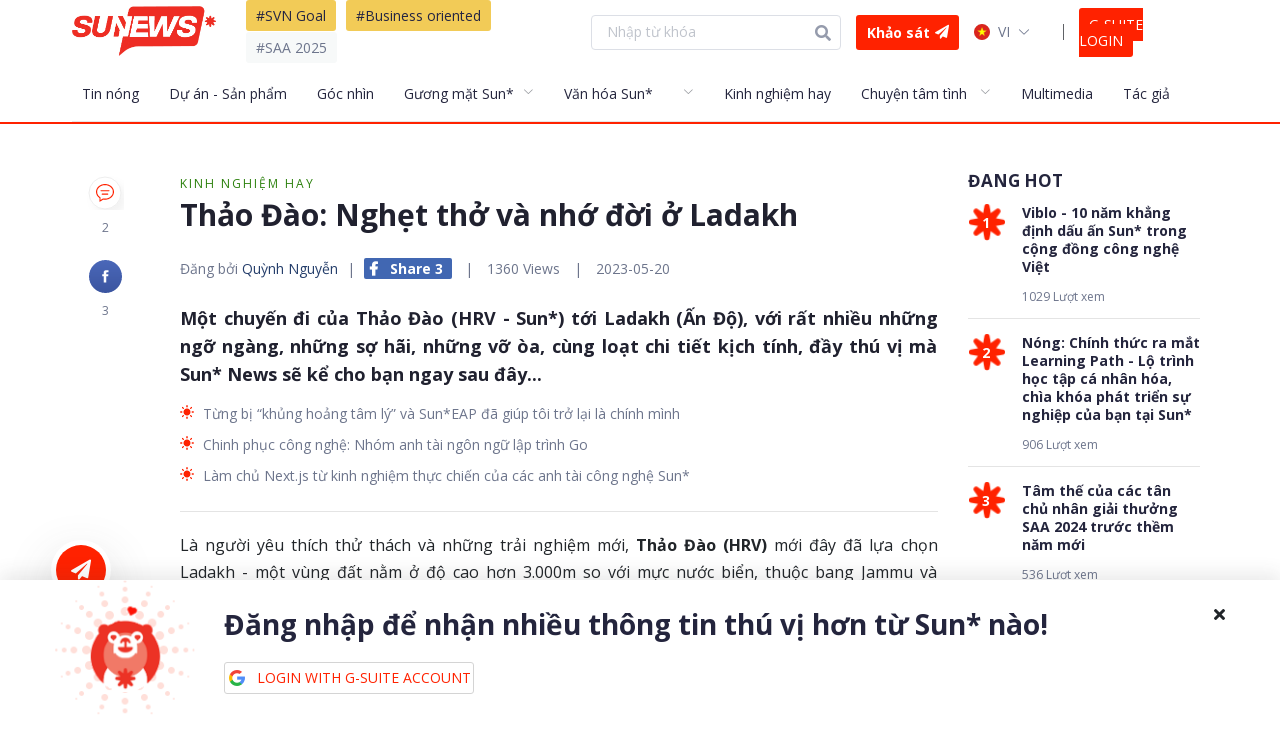

--- FILE ---
content_type: text/html; charset=utf-8
request_url: https://news.sun-asterisk.com/vi/p/thao-dao-nghet-tho-va-nho-doi-o-ladakh-NvRjd4XGLv4
body_size: 109099
content:
<!doctype html>
<html data-n-head-ssr lang="vi" data-n-head="lang">
  <head data-n-head="">
    <title data-n-head="true">Thảo Đào: Nghẹt thở và nhớ đời ở Ladakh - Sun* News</title><meta data-n-head="true" charset="utf-8"><meta data-n-head="true" name="viewport" content="width=device-width, height=device-height, initial-scale=1.0, minimum-scale=1.0, maximum-scale=1.0, user-scalable=no"><meta data-n-head="true" http-equiv="X-UA-Compatible" content="IE=edge"><meta data-n-head="true" data-hid="og:type" property="og:type" content="Article"><meta data-n-head="true" data-hid="og:url" property="og:url" content="https://news.sun-asterisk.com/vi/p/thao-dao-nghet-tho-va-nho-doi-o-ladakh-NvRjd4XGLv4"><meta data-n-head="true" data-hid="og:site_name" property="og:site_name" content="Sun* News"><meta data-n-head="true" data-hid="og:title" property="og:title" content="Thảo Đào: Nghẹt thở và nhớ đời ở Ladakh"><meta data-n-head="true" data-hid="keywords" name="keywords" content="Sun*, Sun* News, Sun News, Sun Asterisk, Sun Asterisk News, Get Risky, Sunner, Ladakh"><meta data-n-head="true" data-hid="og:image:alt" property="og:image:alt" content="Thảo Đào: Nghẹt thở và nhớ đời ở Ladakh"><meta data-n-head="true" data-hid="article:published_time" name="article:published_time" content="2023-05-20"><meta data-n-head="true" data-hid="article:modified_time" name="article:modified_time" content="2026-01-29"><meta data-n-head="true" data-hid="article:author" name="article:author" content="https://news.sun-asterisk.com/users/quynh-nguyen/posts"><meta data-n-head="true" data-hid="article:tag" name="article:tag" content="Sun*, Sun* News, Sun News, Sun Asterisk, Sun Asterisk News, Get Risky, Sunner, Ladakh"><meta data-n-head="true" data-hid="twitter:title" name="twitter:title" content="Thảo Đào: Nghẹt thở và nhớ đời ở Ladakh"><meta data-n-head="true" data-hid="twitter:description" name="twitter:description" content="Một chuyến đi của Thảo Đào (HRV - Sun*) tới Ladakh (Ấn Độ), với rất nhiều những ngỡ ngàng, những sợ hãi, những vỡ òa, cùng loạt chi tiết kịch tính, đầy thú vị mà Sun* News sẽ kể cho bạn ngay sau đây..."><meta data-n-head="true" data-hid="twitter:card" name="twitter:card" content="summary"><meta data-n-head="true" data-hid="og:image" property="og:image" content="https://news.sun-asterisk.com/images/b8e9ced0-d35b-489f-b7fd-6d61c7481b7d.png"><meta data-n-head="true" data-hid="description" property="description" content="Một chuyến đi của Thảo Đào (HRV - Sun*) tới Ladakh (Ấn Độ), với rất nhiều những ngỡ ngàng, những sợ hãi, những vỡ òa, cùng loạt chi tiết kịch tính, đầy thú v..."><meta data-n-head="true" data-hid="og:description" property="og:description" content="Một chuyến đi của Thảo Đào (HRV - Sun*) tới Ladakh (Ấn Độ), với rất nhiều những ngỡ ngàng, những sợ hãi, những vỡ òa, cùng loạt chi tiết kịch tính, đầy thú vị mà Sun* News sẽ kể cho bạn ngay sau đây..."><meta data-n-head="true" name="Description" content="Author: Quỳnh Nguyễn, Category: Kinh nghiệm hay, Written by Quỳnh Nguyễn"><link data-n-head="true" rel="stylesheet" href="https://fonts.googleapis.com/css?family=Open+Sans:300,400,700&amp;display=swap&amp;subset=vietnamese"><link data-n-head="true" rel="alternate" href="https://news.sun-asterisk.com/" hreflang="vi_VN"><link data-n-head="true" rel="alternate" href="https://news.sun-asterisk.com/vi/" hreflang="vi_VN"><link data-n-head="true" rel="alternate" href="https://news.sun-asterisk.com/en/" hreflang="en_US"><link data-n-head="true" rel="alternate" href="https://news.sun-asterisk.com/jp/" hreflang="ja_JP"><link data-n-head="true" rel="icon" type="image/x-icon" href="/favicon.ico"><link data-n-head="true" data-hid="canonical" rel="canonical" href="/p/thao-dao-nghet-tho-va-nho-doi-o-ladakh-NvRjd4XGLv4"><script data-n-head="true" type="application/ld+json">{"@context":"https://schema.org","@type":"Article","image":"https://news.sun-asterisk.com/images/full/b8e9ced0-d35b-489f-b7fd-6d61c7481b7d.png","author":{"@type":"Person","name":"Quỳnh Nguyễn","@id":"https://news.sun-asterisk.com/users/quynh-nguyen/posts","url":"https://news.sun-asterisk.com/users/quynh-nguyen/posts"},"keywords":"Get Risky, Sunner, Ladakh","headline":"Thảo Đào: Nghẹt thở và nhớ đời ở Ladakh","url":"/p/thao-dao-nghet-tho-va-nho-doi-o-ladakh-NvRjd4XGLv4","mainEntityOfPage":{"@type":"WebPage","@id":"https://news.sun-asterisk.com"},"publisher":{"@type":"Person","name":"Quỳnh Nguyễn","logo":{"@type":"ImageObject","url":"https://lh3.googleusercontent.com/a/ACg8ocKRMnPM516BxR6dEC1sJNMbRufm_hgtbez9xsPvZOag1dzoPO25=s96-c"}},"datePublished":"2023-05-20","dateModified":"2026-01-29","description":"Một chuyến đi của Thảo Đào (HRV - Sun*) tới Ladakh (Ấn Độ), với rất nhiều những ngỡ ngàng, những sợ hãi, những vỡ òa, cùng loạt chi tiết kịch tính, đầy thú vị mà Sun* News sẽ kể cho bạn ngay sau đây...","articleBody":"Một chuyến đi của Thảo Đào (HRV - Sun*) tới Ladakh (Ấn Độ), với rất nhiều những ngỡ ngàng, những sợ hãi, những vỡ òa, cùng loạt chi tiết kịch tính, đầy thú vị mà Sun* News sẽ kể cho bạn ngay sau đây..."}</script><link rel="preload" href="/_nuxt/32471e51343d0f35b592.js" as="script"><link rel="preload" href="/_nuxt/7b5de7efe33696cc3927.js" as="script"><link rel="preload" href="/_nuxt/4a6d82537855e896f8ae.js" as="script"><link rel="preload" href="/_nuxt/064417586ca375ced14b.js" as="script"><style data-vue-ssr-id="34cb12f4:0 da5dbc2e:0 44a0557c:0 d410d9ee:0 3ea3710c:0 8f7b0996:0 e4b8f1a6:0 3e6be473:0 2ea91d28:0 ed90549a:0 c06aeaa8:0 488927b5:0 2744c32f:0 f2a86ae8:0 6c7cea73:0 39d328f0:0 ee8a6d6c:0 25f23195:0 25d4e1e3:0 42051ab0:0 681c0ab0:0 05c074f0:0 751c1c80:0 4ce31a86:0 56a0ff29:0 341cf0a9:0 62f4fa96:0 5591ed69:0 42d249fc:0 7aa128c3:0 60d15d5c:0">/*!
 * Font Awesome Free 5.9.0 by @fontawesome - https://fontawesome.com
 * License - https://fontawesome.com/license/free (Icons: CC BY 4.0, Fonts: SIL OFL 1.1, Code: MIT License)
 */.fa,.fab,.fal,.far,.fas{-moz-osx-font-smoothing:grayscale;-webkit-font-smoothing:antialiased;display:inline-block;font-style:normal;font-feature-settings:normal;font-variant:normal;text-rendering:auto;line-height:1}.fa-lg{font-size:1.33333em;line-height:.75em;vertical-align:-.0667em}.fa-xs{font-size:.75em}.fa-sm{font-size:.875em}.fa-1x{font-size:1em}.fa-2x{font-size:2em}.fa-3x{font-size:3em}.fa-4x{font-size:4em}.fa-5x{font-size:5em}.fa-6x{font-size:6em}.fa-7x{font-size:7em}.fa-8x{font-size:8em}.fa-9x{font-size:9em}.fa-10x{font-size:10em}.fa-fw{text-align:center;width:1.25em}.fa-ul{list-style-type:none;margin-left:2.5em;padding-left:0}.fa-ul>li{position:relative}.fa-li{left:-2em;position:absolute;text-align:center;width:2em;line-height:inherit}.fa-border{border:.08em solid #eee;border-radius:.1em;padding:.2em .25em .15em}.fa-pull-left{float:left}.fa-pull-right{float:right}.fa.fa-pull-left,.fab.fa-pull-left,.fal.fa-pull-left,.far.fa-pull-left,.fas.fa-pull-left{margin-right:.3em}.fa.fa-pull-right,.fab.fa-pull-right,.fal.fa-pull-right,.far.fa-pull-right,.fas.fa-pull-right{margin-left:.3em}.fa-spin{animation:fa-spin 2s linear infinite}.fa-pulse{animation:fa-spin 1s steps(8) infinite}@keyframes fa-spin{0%{transform:rotate(0deg)}to{transform:rotate(1turn)}}.fa-rotate-90{-ms-filter:"progid:DXImageTransform.Microsoft.BasicImage(rotation=1)";transform:rotate(90deg)}.fa-rotate-180{-ms-filter:"progid:DXImageTransform.Microsoft.BasicImage(rotation=2)";transform:rotate(180deg)}.fa-rotate-270{-ms-filter:"progid:DXImageTransform.Microsoft.BasicImage(rotation=3)";transform:rotate(270deg)}.fa-flip-horizontal{-ms-filter:"progid:DXImageTransform.Microsoft.BasicImage(rotation=0, mirror=1)";transform:scaleX(-1)}.fa-flip-vertical{transform:scaleY(-1)}.fa-flip-both,.fa-flip-horizontal.fa-flip-vertical,.fa-flip-vertical{-ms-filter:"progid:DXImageTransform.Microsoft.BasicImage(rotation=2, mirror=1)"}.fa-flip-both,.fa-flip-horizontal.fa-flip-vertical{transform:scale(-1)}:root .fa-flip-both,:root .fa-flip-horizontal,:root .fa-flip-vertical,:root .fa-rotate-90,:root .fa-rotate-180,:root .fa-rotate-270{-webkit-filter:none;filter:none}.fa-stack{display:inline-block;height:2em;line-height:2em;position:relative;vertical-align:middle;width:2.5em}.fa-stack-1x,.fa-stack-2x{left:0;position:absolute;text-align:center;width:100%}.fa-stack-1x{line-height:inherit}.fa-stack-2x{font-size:2em}.fa-inverse{color:#fff}.fa-500px:before{content:"\f26e"}.fa-accessible-icon:before{content:"\f368"}.fa-accusoft:before{content:"\f369"}.fa-acquisitions-incorporated:before{content:"\f6af"}.fa-ad:before{content:"\f641"}.fa-address-book:before{content:"\f2b9"}.fa-address-card:before{content:"\f2bb"}.fa-adjust:before{content:"\f042"}.fa-adn:before{content:"\f170"}.fa-adobe:before{content:"\f778"}.fa-adversal:before{content:"\f36a"}.fa-affiliatetheme:before{content:"\f36b"}.fa-air-freshener:before{content:"\f5d0"}.fa-airbnb:before{content:"\f834"}.fa-algolia:before{content:"\f36c"}.fa-align-center:before{content:"\f037"}.fa-align-justify:before{content:"\f039"}.fa-align-left:before{content:"\f036"}.fa-align-right:before{content:"\f038"}.fa-alipay:before{content:"\f642"}.fa-allergies:before{content:"\f461"}.fa-amazon:before{content:"\f270"}.fa-amazon-pay:before{content:"\f42c"}.fa-ambulance:before{content:"\f0f9"}.fa-american-sign-language-interpreting:before{content:"\f2a3"}.fa-amilia:before{content:"\f36d"}.fa-anchor:before{content:"\f13d"}.fa-android:before{content:"\f17b"}.fa-angellist:before{content:"\f209"}.fa-angle-double-down:before{content:"\f103"}.fa-angle-double-left:before{content:"\f100"}.fa-angle-double-right:before{content:"\f101"}.fa-angle-double-up:before{content:"\f102"}.fa-angle-down:before{content:"\f107"}.fa-angle-left:before{content:"\f104"}.fa-angle-right:before{content:"\f105"}.fa-angle-up:before{content:"\f106"}.fa-angry:before{content:"\f556"}.fa-angrycreative:before{content:"\f36e"}.fa-angular:before{content:"\f420"}.fa-ankh:before{content:"\f644"}.fa-app-store:before{content:"\f36f"}.fa-app-store-ios:before{content:"\f370"}.fa-apper:before{content:"\f371"}.fa-apple:before{content:"\f179"}.fa-apple-alt:before{content:"\f5d1"}.fa-apple-pay:before{content:"\f415"}.fa-archive:before{content:"\f187"}.fa-archway:before{content:"\f557"}.fa-arrow-alt-circle-down:before{content:"\f358"}.fa-arrow-alt-circle-left:before{content:"\f359"}.fa-arrow-alt-circle-right:before{content:"\f35a"}.fa-arrow-alt-circle-up:before{content:"\f35b"}.fa-arrow-circle-down:before{content:"\f0ab"}.fa-arrow-circle-left:before{content:"\f0a8"}.fa-arrow-circle-right:before{content:"\f0a9"}.fa-arrow-circle-up:before{content:"\f0aa"}.fa-arrow-down:before{content:"\f063"}.fa-arrow-left:before{content:"\f060"}.fa-arrow-right:before{content:"\f061"}.fa-arrow-up:before{content:"\f062"}.fa-arrows-alt:before{content:"\f0b2"}.fa-arrows-alt-h:before{content:"\f337"}.fa-arrows-alt-v:before{content:"\f338"}.fa-artstation:before{content:"\f77a"}.fa-assistive-listening-systems:before{content:"\f2a2"}.fa-asterisk:before{content:"\f069"}.fa-asymmetrik:before{content:"\f372"}.fa-at:before{content:"\f1fa"}.fa-atlas:before{content:"\f558"}.fa-atlassian:before{content:"\f77b"}.fa-atom:before{content:"\f5d2"}.fa-audible:before{content:"\f373"}.fa-audio-description:before{content:"\f29e"}.fa-autoprefixer:before{content:"\f41c"}.fa-avianex:before{content:"\f374"}.fa-aviato:before{content:"\f421"}.fa-award:before{content:"\f559"}.fa-aws:before{content:"\f375"}.fa-baby:before{content:"\f77c"}.fa-baby-carriage:before{content:"\f77d"}.fa-backspace:before{content:"\f55a"}.fa-backward:before{content:"\f04a"}.fa-bacon:before{content:"\f7e5"}.fa-balance-scale:before{content:"\f24e"}.fa-balance-scale-left:before{content:"\f515"}.fa-balance-scale-right:before{content:"\f516"}.fa-ban:before{content:"\f05e"}.fa-band-aid:before{content:"\f462"}.fa-bandcamp:before{content:"\f2d5"}.fa-barcode:before{content:"\f02a"}.fa-bars:before{content:"\f0c9"}.fa-baseball-ball:before{content:"\f433"}.fa-basketball-ball:before{content:"\f434"}.fa-bath:before{content:"\f2cd"}.fa-battery-empty:before{content:"\f244"}.fa-battery-full:before{content:"\f240"}.fa-battery-half:before{content:"\f242"}.fa-battery-quarter:before{content:"\f243"}.fa-battery-three-quarters:before{content:"\f241"}.fa-battle-net:before{content:"\f835"}.fa-bed:before{content:"\f236"}.fa-beer:before{content:"\f0fc"}.fa-behance:before{content:"\f1b4"}.fa-behance-square:before{content:"\f1b5"}.fa-bell:before{content:"\f0f3"}.fa-bell-slash:before{content:"\f1f6"}.fa-bezier-curve:before{content:"\f55b"}.fa-bible:before{content:"\f647"}.fa-bicycle:before{content:"\f206"}.fa-biking:before{content:"\f84a"}.fa-bimobject:before{content:"\f378"}.fa-binoculars:before{content:"\f1e5"}.fa-biohazard:before{content:"\f780"}.fa-birthday-cake:before{content:"\f1fd"}.fa-bitbucket:before{content:"\f171"}.fa-bitcoin:before{content:"\f379"}.fa-bity:before{content:"\f37a"}.fa-black-tie:before{content:"\f27e"}.fa-blackberry:before{content:"\f37b"}.fa-blender:before{content:"\f517"}.fa-blender-phone:before{content:"\f6b6"}.fa-blind:before{content:"\f29d"}.fa-blog:before{content:"\f781"}.fa-blogger:before{content:"\f37c"}.fa-blogger-b:before{content:"\f37d"}.fa-bluetooth:before{content:"\f293"}.fa-bluetooth-b:before{content:"\f294"}.fa-bold:before{content:"\f032"}.fa-bolt:before{content:"\f0e7"}.fa-bomb:before{content:"\f1e2"}.fa-bone:before{content:"\f5d7"}.fa-bong:before{content:"\f55c"}.fa-book:before{content:"\f02d"}.fa-book-dead:before{content:"\f6b7"}.fa-book-medical:before{content:"\f7e6"}.fa-book-open:before{content:"\f518"}.fa-book-reader:before{content:"\f5da"}.fa-bookmark:before{content:"\f02e"}.fa-bootstrap:before{content:"\f836"}.fa-border-all:before{content:"\f84c"}.fa-border-none:before{content:"\f850"}.fa-border-style:before{content:"\f853"}.fa-bowling-ball:before{content:"\f436"}.fa-box:before{content:"\f466"}.fa-box-open:before{content:"\f49e"}.fa-boxes:before{content:"\f468"}.fa-braille:before{content:"\f2a1"}.fa-brain:before{content:"\f5dc"}.fa-bread-slice:before{content:"\f7ec"}.fa-briefcase:before{content:"\f0b1"}.fa-briefcase-medical:before{content:"\f469"}.fa-broadcast-tower:before{content:"\f519"}.fa-broom:before{content:"\f51a"}.fa-brush:before{content:"\f55d"}.fa-btc:before{content:"\f15a"}.fa-buffer:before{content:"\f837"}.fa-bug:before{content:"\f188"}.fa-building:before{content:"\f1ad"}.fa-bullhorn:before{content:"\f0a1"}.fa-bullseye:before{content:"\f140"}.fa-burn:before{content:"\f46a"}.fa-buromobelexperte:before{content:"\f37f"}.fa-bus:before{content:"\f207"}.fa-bus-alt:before{content:"\f55e"}.fa-business-time:before{content:"\f64a"}.fa-buysellads:before{content:"\f20d"}.fa-calculator:before{content:"\f1ec"}.fa-calendar:before{content:"\f133"}.fa-calendar-alt:before{content:"\f073"}.fa-calendar-check:before{content:"\f274"}.fa-calendar-day:before{content:"\f783"}.fa-calendar-minus:before{content:"\f272"}.fa-calendar-plus:before{content:"\f271"}.fa-calendar-times:before{content:"\f273"}.fa-calendar-week:before{content:"\f784"}.fa-camera:before{content:"\f030"}.fa-camera-retro:before{content:"\f083"}.fa-campground:before{content:"\f6bb"}.fa-canadian-maple-leaf:before{content:"\f785"}.fa-candy-cane:before{content:"\f786"}.fa-cannabis:before{content:"\f55f"}.fa-capsules:before{content:"\f46b"}.fa-car:before{content:"\f1b9"}.fa-car-alt:before{content:"\f5de"}.fa-car-battery:before{content:"\f5df"}.fa-car-crash:before{content:"\f5e1"}.fa-car-side:before{content:"\f5e4"}.fa-caret-down:before{content:"\f0d7"}.fa-caret-left:before{content:"\f0d9"}.fa-caret-right:before{content:"\f0da"}.fa-caret-square-down:before{content:"\f150"}.fa-caret-square-left:before{content:"\f191"}.fa-caret-square-right:before{content:"\f152"}.fa-caret-square-up:before{content:"\f151"}.fa-caret-up:before{content:"\f0d8"}.fa-carrot:before{content:"\f787"}.fa-cart-arrow-down:before{content:"\f218"}.fa-cart-plus:before{content:"\f217"}.fa-cash-register:before{content:"\f788"}.fa-cat:before{content:"\f6be"}.fa-cc-amazon-pay:before{content:"\f42d"}.fa-cc-amex:before{content:"\f1f3"}.fa-cc-apple-pay:before{content:"\f416"}.fa-cc-diners-club:before{content:"\f24c"}.fa-cc-discover:before{content:"\f1f2"}.fa-cc-jcb:before{content:"\f24b"}.fa-cc-mastercard:before{content:"\f1f1"}.fa-cc-paypal:before{content:"\f1f4"}.fa-cc-stripe:before{content:"\f1f5"}.fa-cc-visa:before{content:"\f1f0"}.fa-centercode:before{content:"\f380"}.fa-centos:before{content:"\f789"}.fa-certificate:before{content:"\f0a3"}.fa-chair:before{content:"\f6c0"}.fa-chalkboard:before{content:"\f51b"}.fa-chalkboard-teacher:before{content:"\f51c"}.fa-charging-station:before{content:"\f5e7"}.fa-chart-area:before{content:"\f1fe"}.fa-chart-bar:before{content:"\f080"}.fa-chart-line:before{content:"\f201"}.fa-chart-pie:before{content:"\f200"}.fa-check:before{content:"\f00c"}.fa-check-circle:before{content:"\f058"}.fa-check-double:before{content:"\f560"}.fa-check-square:before{content:"\f14a"}.fa-cheese:before{content:"\f7ef"}.fa-chess:before{content:"\f439"}.fa-chess-bishop:before{content:"\f43a"}.fa-chess-board:before{content:"\f43c"}.fa-chess-king:before{content:"\f43f"}.fa-chess-knight:before{content:"\f441"}.fa-chess-pawn:before{content:"\f443"}.fa-chess-queen:before{content:"\f445"}.fa-chess-rook:before{content:"\f447"}.fa-chevron-circle-down:before{content:"\f13a"}.fa-chevron-circle-left:before{content:"\f137"}.fa-chevron-circle-right:before{content:"\f138"}.fa-chevron-circle-up:before{content:"\f139"}.fa-chevron-down:before{content:"\f078"}.fa-chevron-left:before{content:"\f053"}.fa-chevron-right:before{content:"\f054"}.fa-chevron-up:before{content:"\f077"}.fa-child:before{content:"\f1ae"}.fa-chrome:before{content:"\f268"}.fa-chromecast:before{content:"\f838"}.fa-church:before{content:"\f51d"}.fa-circle:before{content:"\f111"}.fa-circle-notch:before{content:"\f1ce"}.fa-city:before{content:"\f64f"}.fa-clinic-medical:before{content:"\f7f2"}.fa-clipboard:before{content:"\f328"}.fa-clipboard-check:before{content:"\f46c"}.fa-clipboard-list:before{content:"\f46d"}.fa-clock:before{content:"\f017"}.fa-clone:before{content:"\f24d"}.fa-closed-captioning:before{content:"\f20a"}.fa-cloud:before{content:"\f0c2"}.fa-cloud-download-alt:before{content:"\f381"}.fa-cloud-meatball:before{content:"\f73b"}.fa-cloud-moon:before{content:"\f6c3"}.fa-cloud-moon-rain:before{content:"\f73c"}.fa-cloud-rain:before{content:"\f73d"}.fa-cloud-showers-heavy:before{content:"\f740"}.fa-cloud-sun:before{content:"\f6c4"}.fa-cloud-sun-rain:before{content:"\f743"}.fa-cloud-upload-alt:before{content:"\f382"}.fa-cloudscale:before{content:"\f383"}.fa-cloudsmith:before{content:"\f384"}.fa-cloudversify:before{content:"\f385"}.fa-cocktail:before{content:"\f561"}.fa-code:before{content:"\f121"}.fa-code-branch:before{content:"\f126"}.fa-codepen:before{content:"\f1cb"}.fa-codiepie:before{content:"\f284"}.fa-coffee:before{content:"\f0f4"}.fa-cog:before{content:"\f013"}.fa-cogs:before{content:"\f085"}.fa-coins:before{content:"\f51e"}.fa-columns:before{content:"\f0db"}.fa-comment:before{content:"\f075"}.fa-comment-alt:before{content:"\f27a"}.fa-comment-dollar:before{content:"\f651"}.fa-comment-dots:before{content:"\f4ad"}.fa-comment-medical:before{content:"\f7f5"}.fa-comment-slash:before{content:"\f4b3"}.fa-comments:before{content:"\f086"}.fa-comments-dollar:before{content:"\f653"}.fa-compact-disc:before{content:"\f51f"}.fa-compass:before{content:"\f14e"}.fa-compress:before{content:"\f066"}.fa-compress-arrows-alt:before{content:"\f78c"}.fa-concierge-bell:before{content:"\f562"}.fa-confluence:before{content:"\f78d"}.fa-connectdevelop:before{content:"\f20e"}.fa-contao:before{content:"\f26d"}.fa-cookie:before{content:"\f563"}.fa-cookie-bite:before{content:"\f564"}.fa-copy:before{content:"\f0c5"}.fa-copyright:before{content:"\f1f9"}.fa-couch:before{content:"\f4b8"}.fa-cpanel:before{content:"\f388"}.fa-creative-commons:before{content:"\f25e"}.fa-creative-commons-by:before{content:"\f4e7"}.fa-creative-commons-nc:before{content:"\f4e8"}.fa-creative-commons-nc-eu:before{content:"\f4e9"}.fa-creative-commons-nc-jp:before{content:"\f4ea"}.fa-creative-commons-nd:before{content:"\f4eb"}.fa-creative-commons-pd:before{content:"\f4ec"}.fa-creative-commons-pd-alt:before{content:"\f4ed"}.fa-creative-commons-remix:before{content:"\f4ee"}.fa-creative-commons-sa:before{content:"\f4ef"}.fa-creative-commons-sampling:before{content:"\f4f0"}.fa-creative-commons-sampling-plus:before{content:"\f4f1"}.fa-creative-commons-share:before{content:"\f4f2"}.fa-creative-commons-zero:before{content:"\f4f3"}.fa-credit-card:before{content:"\f09d"}.fa-critical-role:before{content:"\f6c9"}.fa-crop:before{content:"\f125"}.fa-crop-alt:before{content:"\f565"}.fa-cross:before{content:"\f654"}.fa-crosshairs:before{content:"\f05b"}.fa-crow:before{content:"\f520"}.fa-crown:before{content:"\f521"}.fa-crutch:before{content:"\f7f7"}.fa-css3:before{content:"\f13c"}.fa-css3-alt:before{content:"\f38b"}.fa-cube:before{content:"\f1b2"}.fa-cubes:before{content:"\f1b3"}.fa-cut:before{content:"\f0c4"}.fa-cuttlefish:before{content:"\f38c"}.fa-d-and-d:before{content:"\f38d"}.fa-d-and-d-beyond:before{content:"\f6ca"}.fa-dashcube:before{content:"\f210"}.fa-database:before{content:"\f1c0"}.fa-deaf:before{content:"\f2a4"}.fa-delicious:before{content:"\f1a5"}.fa-democrat:before{content:"\f747"}.fa-deploydog:before{content:"\f38e"}.fa-deskpro:before{content:"\f38f"}.fa-desktop:before{content:"\f108"}.fa-dev:before{content:"\f6cc"}.fa-deviantart:before{content:"\f1bd"}.fa-dharmachakra:before{content:"\f655"}.fa-dhl:before{content:"\f790"}.fa-diagnoses:before{content:"\f470"}.fa-diaspora:before{content:"\f791"}.fa-dice:before{content:"\f522"}.fa-dice-d20:before{content:"\f6cf"}.fa-dice-d6:before{content:"\f6d1"}.fa-dice-five:before{content:"\f523"}.fa-dice-four:before{content:"\f524"}.fa-dice-one:before{content:"\f525"}.fa-dice-six:before{content:"\f526"}.fa-dice-three:before{content:"\f527"}.fa-dice-two:before{content:"\f528"}.fa-digg:before{content:"\f1a6"}.fa-digital-ocean:before{content:"\f391"}.fa-digital-tachograph:before{content:"\f566"}.fa-directions:before{content:"\f5eb"}.fa-discord:before{content:"\f392"}.fa-discourse:before{content:"\f393"}.fa-divide:before{content:"\f529"}.fa-dizzy:before{content:"\f567"}.fa-dna:before{content:"\f471"}.fa-dochub:before{content:"\f394"}.fa-docker:before{content:"\f395"}.fa-dog:before{content:"\f6d3"}.fa-dollar-sign:before{content:"\f155"}.fa-dolly:before{content:"\f472"}.fa-dolly-flatbed:before{content:"\f474"}.fa-donate:before{content:"\f4b9"}.fa-door-closed:before{content:"\f52a"}.fa-door-open:before{content:"\f52b"}.fa-dot-circle:before{content:"\f192"}.fa-dove:before{content:"\f4ba"}.fa-download:before{content:"\f019"}.fa-draft2digital:before{content:"\f396"}.fa-drafting-compass:before{content:"\f568"}.fa-dragon:before{content:"\f6d5"}.fa-draw-polygon:before{content:"\f5ee"}.fa-dribbble:before{content:"\f17d"}.fa-dribbble-square:before{content:"\f397"}.fa-dropbox:before{content:"\f16b"}.fa-drum:before{content:"\f569"}.fa-drum-steelpan:before{content:"\f56a"}.fa-drumstick-bite:before{content:"\f6d7"}.fa-drupal:before{content:"\f1a9"}.fa-dumbbell:before{content:"\f44b"}.fa-dumpster:before{content:"\f793"}.fa-dumpster-fire:before{content:"\f794"}.fa-dungeon:before{content:"\f6d9"}.fa-dyalog:before{content:"\f399"}.fa-earlybirds:before{content:"\f39a"}.fa-ebay:before{content:"\f4f4"}.fa-edge:before{content:"\f282"}.fa-edit:before{content:"\f044"}.fa-egg:before{content:"\f7fb"}.fa-eject:before{content:"\f052"}.fa-elementor:before{content:"\f430"}.fa-ellipsis-h:before{content:"\f141"}.fa-ellipsis-v:before{content:"\f142"}.fa-ello:before{content:"\f5f1"}.fa-ember:before{content:"\f423"}.fa-empire:before{content:"\f1d1"}.fa-envelope:before{content:"\f0e0"}.fa-envelope-open:before{content:"\f2b6"}.fa-envelope-open-text:before{content:"\f658"}.fa-envelope-square:before{content:"\f199"}.fa-envira:before{content:"\f299"}.fa-equals:before{content:"\f52c"}.fa-eraser:before{content:"\f12d"}.fa-erlang:before{content:"\f39d"}.fa-ethereum:before{content:"\f42e"}.fa-ethernet:before{content:"\f796"}.fa-etsy:before{content:"\f2d7"}.fa-euro-sign:before{content:"\f153"}.fa-evernote:before{content:"\f839"}.fa-exchange-alt:before{content:"\f362"}.fa-exclamation:before{content:"\f12a"}.fa-exclamation-circle:before{content:"\f06a"}.fa-exclamation-triangle:before{content:"\f071"}.fa-expand:before{content:"\f065"}.fa-expand-arrows-alt:before{content:"\f31e"}.fa-expeditedssl:before{content:"\f23e"}.fa-external-link-alt:before{content:"\f35d"}.fa-external-link-square-alt:before{content:"\f360"}.fa-eye:before{content:"\f06e"}.fa-eye-dropper:before{content:"\f1fb"}.fa-eye-slash:before{content:"\f070"}.fa-facebook:before{content:"\f09a"}.fa-facebook-f:before{content:"\f39e"}.fa-facebook-messenger:before{content:"\f39f"}.fa-facebook-square:before{content:"\f082"}.fa-fan:before{content:"\f863"}.fa-fantasy-flight-games:before{content:"\f6dc"}.fa-fast-backward:before{content:"\f049"}.fa-fast-forward:before{content:"\f050"}.fa-fax:before{content:"\f1ac"}.fa-feather:before{content:"\f52d"}.fa-feather-alt:before{content:"\f56b"}.fa-fedex:before{content:"\f797"}.fa-fedora:before{content:"\f798"}.fa-female:before{content:"\f182"}.fa-fighter-jet:before{content:"\f0fb"}.fa-figma:before{content:"\f799"}.fa-file:before{content:"\f15b"}.fa-file-alt:before{content:"\f15c"}.fa-file-archive:before{content:"\f1c6"}.fa-file-audio:before{content:"\f1c7"}.fa-file-code:before{content:"\f1c9"}.fa-file-contract:before{content:"\f56c"}.fa-file-csv:before{content:"\f6dd"}.fa-file-download:before{content:"\f56d"}.fa-file-excel:before{content:"\f1c3"}.fa-file-export:before{content:"\f56e"}.fa-file-image:before{content:"\f1c5"}.fa-file-import:before{content:"\f56f"}.fa-file-invoice:before{content:"\f570"}.fa-file-invoice-dollar:before{content:"\f571"}.fa-file-medical:before{content:"\f477"}.fa-file-medical-alt:before{content:"\f478"}.fa-file-pdf:before{content:"\f1c1"}.fa-file-powerpoint:before{content:"\f1c4"}.fa-file-prescription:before{content:"\f572"}.fa-file-signature:before{content:"\f573"}.fa-file-upload:before{content:"\f574"}.fa-file-video:before{content:"\f1c8"}.fa-file-word:before{content:"\f1c2"}.fa-fill:before{content:"\f575"}.fa-fill-drip:before{content:"\f576"}.fa-film:before{content:"\f008"}.fa-filter:before{content:"\f0b0"}.fa-fingerprint:before{content:"\f577"}.fa-fire:before{content:"\f06d"}.fa-fire-alt:before{content:"\f7e4"}.fa-fire-extinguisher:before{content:"\f134"}.fa-firefox:before{content:"\f269"}.fa-first-aid:before{content:"\f479"}.fa-first-order:before{content:"\f2b0"}.fa-first-order-alt:before{content:"\f50a"}.fa-firstdraft:before{content:"\f3a1"}.fa-fish:before{content:"\f578"}.fa-fist-raised:before{content:"\f6de"}.fa-flag:before{content:"\f024"}.fa-flag-checkered:before{content:"\f11e"}.fa-flag-usa:before{content:"\f74d"}.fa-flask:before{content:"\f0c3"}.fa-flickr:before{content:"\f16e"}.fa-flipboard:before{content:"\f44d"}.fa-flushed:before{content:"\f579"}.fa-fly:before{content:"\f417"}.fa-folder:before{content:"\f07b"}.fa-folder-minus:before{content:"\f65d"}.fa-folder-open:before{content:"\f07c"}.fa-folder-plus:before{content:"\f65e"}.fa-font:before{content:"\f031"}.fa-font-awesome:before{content:"\f2b4"}.fa-font-awesome-alt:before{content:"\f35c"}.fa-font-awesome-flag:before{content:"\f425"}.fa-font-awesome-logo-full:before{content:"\f4e6"}.fa-fonticons:before{content:"\f280"}.fa-fonticons-fi:before{content:"\f3a2"}.fa-football-ball:before{content:"\f44e"}.fa-fort-awesome:before{content:"\f286"}.fa-fort-awesome-alt:before{content:"\f3a3"}.fa-forumbee:before{content:"\f211"}.fa-forward:before{content:"\f04e"}.fa-foursquare:before{content:"\f180"}.fa-free-code-camp:before{content:"\f2c5"}.fa-freebsd:before{content:"\f3a4"}.fa-frog:before{content:"\f52e"}.fa-frown:before{content:"\f119"}.fa-frown-open:before{content:"\f57a"}.fa-fulcrum:before{content:"\f50b"}.fa-funnel-dollar:before{content:"\f662"}.fa-futbol:before{content:"\f1e3"}.fa-galactic-republic:before{content:"\f50c"}.fa-galactic-senate:before{content:"\f50d"}.fa-gamepad:before{content:"\f11b"}.fa-gas-pump:before{content:"\f52f"}.fa-gavel:before{content:"\f0e3"}.fa-gem:before{content:"\f3a5"}.fa-genderless:before{content:"\f22d"}.fa-get-pocket:before{content:"\f265"}.fa-gg:before{content:"\f260"}.fa-gg-circle:before{content:"\f261"}.fa-ghost:before{content:"\f6e2"}.fa-gift:before{content:"\f06b"}.fa-gifts:before{content:"\f79c"}.fa-git:before{content:"\f1d3"}.fa-git-alt:before{content:"\f841"}.fa-git-square:before{content:"\f1d2"}.fa-github:before{content:"\f09b"}.fa-github-alt:before{content:"\f113"}.fa-github-square:before{content:"\f092"}.fa-gitkraken:before{content:"\f3a6"}.fa-gitlab:before{content:"\f296"}.fa-gitter:before{content:"\f426"}.fa-glass-cheers:before{content:"\f79f"}.fa-glass-martini:before{content:"\f000"}.fa-glass-martini-alt:before{content:"\f57b"}.fa-glass-whiskey:before{content:"\f7a0"}.fa-glasses:before{content:"\f530"}.fa-glide:before{content:"\f2a5"}.fa-glide-g:before{content:"\f2a6"}.fa-globe:before{content:"\f0ac"}.fa-globe-africa:before{content:"\f57c"}.fa-globe-americas:before{content:"\f57d"}.fa-globe-asia:before{content:"\f57e"}.fa-globe-europe:before{content:"\f7a2"}.fa-gofore:before{content:"\f3a7"}.fa-golf-ball:before{content:"\f450"}.fa-goodreads:before{content:"\f3a8"}.fa-goodreads-g:before{content:"\f3a9"}.fa-google:before{content:"\f1a0"}.fa-google-drive:before{content:"\f3aa"}.fa-google-play:before{content:"\f3ab"}.fa-google-plus:before{content:"\f2b3"}.fa-google-plus-g:before{content:"\f0d5"}.fa-google-plus-square:before{content:"\f0d4"}.fa-google-wallet:before{content:"\f1ee"}.fa-gopuram:before{content:"\f664"}.fa-graduation-cap:before{content:"\f19d"}.fa-gratipay:before{content:"\f184"}.fa-grav:before{content:"\f2d6"}.fa-greater-than:before{content:"\f531"}.fa-greater-than-equal:before{content:"\f532"}.fa-grimace:before{content:"\f57f"}.fa-grin:before{content:"\f580"}.fa-grin-alt:before{content:"\f581"}.fa-grin-beam:before{content:"\f582"}.fa-grin-beam-sweat:before{content:"\f583"}.fa-grin-hearts:before{content:"\f584"}.fa-grin-squint:before{content:"\f585"}.fa-grin-squint-tears:before{content:"\f586"}.fa-grin-stars:before{content:"\f587"}.fa-grin-tears:before{content:"\f588"}.fa-grin-tongue:before{content:"\f589"}.fa-grin-tongue-squint:before{content:"\f58a"}.fa-grin-tongue-wink:before{content:"\f58b"}.fa-grin-wink:before{content:"\f58c"}.fa-grip-horizontal:before{content:"\f58d"}.fa-grip-lines:before{content:"\f7a4"}.fa-grip-lines-vertical:before{content:"\f7a5"}.fa-grip-vertical:before{content:"\f58e"}.fa-gripfire:before{content:"\f3ac"}.fa-grunt:before{content:"\f3ad"}.fa-guitar:before{content:"\f7a6"}.fa-gulp:before{content:"\f3ae"}.fa-h-square:before{content:"\f0fd"}.fa-hacker-news:before{content:"\f1d4"}.fa-hacker-news-square:before{content:"\f3af"}.fa-hackerrank:before{content:"\f5f7"}.fa-hamburger:before{content:"\f805"}.fa-hammer:before{content:"\f6e3"}.fa-hamsa:before{content:"\f665"}.fa-hand-holding:before{content:"\f4bd"}.fa-hand-holding-heart:before{content:"\f4be"}.fa-hand-holding-usd:before{content:"\f4c0"}.fa-hand-lizard:before{content:"\f258"}.fa-hand-middle-finger:before{content:"\f806"}.fa-hand-paper:before{content:"\f256"}.fa-hand-peace:before{content:"\f25b"}.fa-hand-point-down:before{content:"\f0a7"}.fa-hand-point-left:before{content:"\f0a5"}.fa-hand-point-right:before{content:"\f0a4"}.fa-hand-point-up:before{content:"\f0a6"}.fa-hand-pointer:before{content:"\f25a"}.fa-hand-rock:before{content:"\f255"}.fa-hand-scissors:before{content:"\f257"}.fa-hand-spock:before{content:"\f259"}.fa-hands:before{content:"\f4c2"}.fa-hands-helping:before{content:"\f4c4"}.fa-handshake:before{content:"\f2b5"}.fa-hanukiah:before{content:"\f6e6"}.fa-hard-hat:before{content:"\f807"}.fa-hashtag:before{content:"\f292"}.fa-hat-wizard:before{content:"\f6e8"}.fa-haykal:before{content:"\f666"}.fa-hdd:before{content:"\f0a0"}.fa-heading:before{content:"\f1dc"}.fa-headphones:before{content:"\f025"}.fa-headphones-alt:before{content:"\f58f"}.fa-headset:before{content:"\f590"}.fa-heart:before{content:"\f004"}.fa-heart-broken:before{content:"\f7a9"}.fa-heartbeat:before{content:"\f21e"}.fa-helicopter:before{content:"\f533"}.fa-highlighter:before{content:"\f591"}.fa-hiking:before{content:"\f6ec"}.fa-hippo:before{content:"\f6ed"}.fa-hips:before{content:"\f452"}.fa-hire-a-helper:before{content:"\f3b0"}.fa-history:before{content:"\f1da"}.fa-hockey-puck:before{content:"\f453"}.fa-holly-berry:before{content:"\f7aa"}.fa-home:before{content:"\f015"}.fa-hooli:before{content:"\f427"}.fa-hornbill:before{content:"\f592"}.fa-horse:before{content:"\f6f0"}.fa-horse-head:before{content:"\f7ab"}.fa-hospital:before{content:"\f0f8"}.fa-hospital-alt:before{content:"\f47d"}.fa-hospital-symbol:before{content:"\f47e"}.fa-hot-tub:before{content:"\f593"}.fa-hotdog:before{content:"\f80f"}.fa-hotel:before{content:"\f594"}.fa-hotjar:before{content:"\f3b1"}.fa-hourglass:before{content:"\f254"}.fa-hourglass-end:before{content:"\f253"}.fa-hourglass-half:before{content:"\f252"}.fa-hourglass-start:before{content:"\f251"}.fa-house-damage:before{content:"\f6f1"}.fa-houzz:before{content:"\f27c"}.fa-hryvnia:before{content:"\f6f2"}.fa-html5:before{content:"\f13b"}.fa-hubspot:before{content:"\f3b2"}.fa-i-cursor:before{content:"\f246"}.fa-ice-cream:before{content:"\f810"}.fa-icicles:before{content:"\f7ad"}.fa-icons:before{content:"\f86d"}.fa-id-badge:before{content:"\f2c1"}.fa-id-card:before{content:"\f2c2"}.fa-id-card-alt:before{content:"\f47f"}.fa-igloo:before{content:"\f7ae"}.fa-image:before{content:"\f03e"}.fa-images:before{content:"\f302"}.fa-imdb:before{content:"\f2d8"}.fa-inbox:before{content:"\f01c"}.fa-indent:before{content:"\f03c"}.fa-industry:before{content:"\f275"}.fa-infinity:before{content:"\f534"}.fa-info:before{content:"\f129"}.fa-info-circle:before{content:"\f05a"}.fa-instagram:before{content:"\f16d"}.fa-intercom:before{content:"\f7af"}.fa-internet-explorer:before{content:"\f26b"}.fa-invision:before{content:"\f7b0"}.fa-ioxhost:before{content:"\f208"}.fa-italic:before{content:"\f033"}.fa-itch-io:before{content:"\f83a"}.fa-itunes:before{content:"\f3b4"}.fa-itunes-note:before{content:"\f3b5"}.fa-java:before{content:"\f4e4"}.fa-jedi:before{content:"\f669"}.fa-jedi-order:before{content:"\f50e"}.fa-jenkins:before{content:"\f3b6"}.fa-jira:before{content:"\f7b1"}.fa-joget:before{content:"\f3b7"}.fa-joint:before{content:"\f595"}.fa-joomla:before{content:"\f1aa"}.fa-journal-whills:before{content:"\f66a"}.fa-js:before{content:"\f3b8"}.fa-js-square:before{content:"\f3b9"}.fa-jsfiddle:before{content:"\f1cc"}.fa-kaaba:before{content:"\f66b"}.fa-kaggle:before{content:"\f5fa"}.fa-key:before{content:"\f084"}.fa-keybase:before{content:"\f4f5"}.fa-keyboard:before{content:"\f11c"}.fa-keycdn:before{content:"\f3ba"}.fa-khanda:before{content:"\f66d"}.fa-kickstarter:before{content:"\f3bb"}.fa-kickstarter-k:before{content:"\f3bc"}.fa-kiss:before{content:"\f596"}.fa-kiss-beam:before{content:"\f597"}.fa-kiss-wink-heart:before{content:"\f598"}.fa-kiwi-bird:before{content:"\f535"}.fa-korvue:before{content:"\f42f"}.fa-landmark:before{content:"\f66f"}.fa-language:before{content:"\f1ab"}.fa-laptop:before{content:"\f109"}.fa-laptop-code:before{content:"\f5fc"}.fa-laptop-medical:before{content:"\f812"}.fa-laravel:before{content:"\f3bd"}.fa-lastfm:before{content:"\f202"}.fa-lastfm-square:before{content:"\f203"}.fa-laugh:before{content:"\f599"}.fa-laugh-beam:before{content:"\f59a"}.fa-laugh-squint:before{content:"\f59b"}.fa-laugh-wink:before{content:"\f59c"}.fa-layer-group:before{content:"\f5fd"}.fa-leaf:before{content:"\f06c"}.fa-leanpub:before{content:"\f212"}.fa-lemon:before{content:"\f094"}.fa-less:before{content:"\f41d"}.fa-less-than:before{content:"\f536"}.fa-less-than-equal:before{content:"\f537"}.fa-level-down-alt:before{content:"\f3be"}.fa-level-up-alt:before{content:"\f3bf"}.fa-life-ring:before{content:"\f1cd"}.fa-lightbulb:before{content:"\f0eb"}.fa-line:before{content:"\f3c0"}.fa-link:before{content:"\f0c1"}.fa-linkedin:before{content:"\f08c"}.fa-linkedin-in:before{content:"\f0e1"}.fa-linode:before{content:"\f2b8"}.fa-linux:before{content:"\f17c"}.fa-lira-sign:before{content:"\f195"}.fa-list:before{content:"\f03a"}.fa-list-alt:before{content:"\f022"}.fa-list-ol:before{content:"\f0cb"}.fa-list-ul:before{content:"\f0ca"}.fa-location-arrow:before{content:"\f124"}.fa-lock:before{content:"\f023"}.fa-lock-open:before{content:"\f3c1"}.fa-long-arrow-alt-down:before{content:"\f309"}.fa-long-arrow-alt-left:before{content:"\f30a"}.fa-long-arrow-alt-right:before{content:"\f30b"}.fa-long-arrow-alt-up:before{content:"\f30c"}.fa-low-vision:before{content:"\f2a8"}.fa-luggage-cart:before{content:"\f59d"}.fa-lyft:before{content:"\f3c3"}.fa-magento:before{content:"\f3c4"}.fa-magic:before{content:"\f0d0"}.fa-magnet:before{content:"\f076"}.fa-mail-bulk:before{content:"\f674"}.fa-mailchimp:before{content:"\f59e"}.fa-male:before{content:"\f183"}.fa-mandalorian:before{content:"\f50f"}.fa-map:before{content:"\f279"}.fa-map-marked:before{content:"\f59f"}.fa-map-marked-alt:before{content:"\f5a0"}.fa-map-marker:before{content:"\f041"}.fa-map-marker-alt:before{content:"\f3c5"}.fa-map-pin:before{content:"\f276"}.fa-map-signs:before{content:"\f277"}.fa-markdown:before{content:"\f60f"}.fa-marker:before{content:"\f5a1"}.fa-mars:before{content:"\f222"}.fa-mars-double:before{content:"\f227"}.fa-mars-stroke:before{content:"\f229"}.fa-mars-stroke-h:before{content:"\f22b"}.fa-mars-stroke-v:before{content:"\f22a"}.fa-mask:before{content:"\f6fa"}.fa-mastodon:before{content:"\f4f6"}.fa-maxcdn:before{content:"\f136"}.fa-medal:before{content:"\f5a2"}.fa-medapps:before{content:"\f3c6"}.fa-medium:before{content:"\f23a"}.fa-medium-m:before{content:"\f3c7"}.fa-medkit:before{content:"\f0fa"}.fa-medrt:before{content:"\f3c8"}.fa-meetup:before{content:"\f2e0"}.fa-megaport:before{content:"\f5a3"}.fa-meh:before{content:"\f11a"}.fa-meh-blank:before{content:"\f5a4"}.fa-meh-rolling-eyes:before{content:"\f5a5"}.fa-memory:before{content:"\f538"}.fa-mendeley:before{content:"\f7b3"}.fa-menorah:before{content:"\f676"}.fa-mercury:before{content:"\f223"}.fa-meteor:before{content:"\f753"}.fa-microchip:before{content:"\f2db"}.fa-microphone:before{content:"\f130"}.fa-microphone-alt:before{content:"\f3c9"}.fa-microphone-alt-slash:before{content:"\f539"}.fa-microphone-slash:before{content:"\f131"}.fa-microscope:before{content:"\f610"}.fa-microsoft:before{content:"\f3ca"}.fa-minus:before{content:"\f068"}.fa-minus-circle:before{content:"\f056"}.fa-minus-square:before{content:"\f146"}.fa-mitten:before{content:"\f7b5"}.fa-mix:before{content:"\f3cb"}.fa-mixcloud:before{content:"\f289"}.fa-mizuni:before{content:"\f3cc"}.fa-mobile:before{content:"\f10b"}.fa-mobile-alt:before{content:"\f3cd"}.fa-modx:before{content:"\f285"}.fa-monero:before{content:"\f3d0"}.fa-money-bill:before{content:"\f0d6"}.fa-money-bill-alt:before{content:"\f3d1"}.fa-money-bill-wave:before{content:"\f53a"}.fa-money-bill-wave-alt:before{content:"\f53b"}.fa-money-check:before{content:"\f53c"}.fa-money-check-alt:before{content:"\f53d"}.fa-monument:before{content:"\f5a6"}.fa-moon:before{content:"\f186"}.fa-mortar-pestle:before{content:"\f5a7"}.fa-mosque:before{content:"\f678"}.fa-motorcycle:before{content:"\f21c"}.fa-mountain:before{content:"\f6fc"}.fa-mouse-pointer:before{content:"\f245"}.fa-mug-hot:before{content:"\f7b6"}.fa-music:before{content:"\f001"}.fa-napster:before{content:"\f3d2"}.fa-neos:before{content:"\f612"}.fa-network-wired:before{content:"\f6ff"}.fa-neuter:before{content:"\f22c"}.fa-newspaper:before{content:"\f1ea"}.fa-nimblr:before{content:"\f5a8"}.fa-node:before{content:"\f419"}.fa-node-js:before{content:"\f3d3"}.fa-not-equal:before{content:"\f53e"}.fa-notes-medical:before{content:"\f481"}.fa-npm:before{content:"\f3d4"}.fa-ns8:before{content:"\f3d5"}.fa-nutritionix:before{content:"\f3d6"}.fa-object-group:before{content:"\f247"}.fa-object-ungroup:before{content:"\f248"}.fa-odnoklassniki:before{content:"\f263"}.fa-odnoklassniki-square:before{content:"\f264"}.fa-oil-can:before{content:"\f613"}.fa-old-republic:before{content:"\f510"}.fa-om:before{content:"\f679"}.fa-opencart:before{content:"\f23d"}.fa-openid:before{content:"\f19b"}.fa-opera:before{content:"\f26a"}.fa-optin-monster:before{content:"\f23c"}.fa-osi:before{content:"\f41a"}.fa-otter:before{content:"\f700"}.fa-outdent:before{content:"\f03b"}.fa-page4:before{content:"\f3d7"}.fa-pagelines:before{content:"\f18c"}.fa-pager:before{content:"\f815"}.fa-paint-brush:before{content:"\f1fc"}.fa-paint-roller:before{content:"\f5aa"}.fa-palette:before{content:"\f53f"}.fa-palfed:before{content:"\f3d8"}.fa-pallet:before{content:"\f482"}.fa-paper-plane:before{content:"\f1d8"}.fa-paperclip:before{content:"\f0c6"}.fa-parachute-box:before{content:"\f4cd"}.fa-paragraph:before{content:"\f1dd"}.fa-parking:before{content:"\f540"}.fa-passport:before{content:"\f5ab"}.fa-pastafarianism:before{content:"\f67b"}.fa-paste:before{content:"\f0ea"}.fa-patreon:before{content:"\f3d9"}.fa-pause:before{content:"\f04c"}.fa-pause-circle:before{content:"\f28b"}.fa-paw:before{content:"\f1b0"}.fa-paypal:before{content:"\f1ed"}.fa-peace:before{content:"\f67c"}.fa-pen:before{content:"\f304"}.fa-pen-alt:before{content:"\f305"}.fa-pen-fancy:before{content:"\f5ac"}.fa-pen-nib:before{content:"\f5ad"}.fa-pen-square:before{content:"\f14b"}.fa-pencil-alt:before{content:"\f303"}.fa-pencil-ruler:before{content:"\f5ae"}.fa-penny-arcade:before{content:"\f704"}.fa-people-carry:before{content:"\f4ce"}.fa-pepper-hot:before{content:"\f816"}.fa-percent:before{content:"\f295"}.fa-percentage:before{content:"\f541"}.fa-periscope:before{content:"\f3da"}.fa-person-booth:before{content:"\f756"}.fa-phabricator:before{content:"\f3db"}.fa-phoenix-framework:before{content:"\f3dc"}.fa-phoenix-squadron:before{content:"\f511"}.fa-phone:before{content:"\f095"}.fa-phone-alt:before{content:"\f879"}.fa-phone-slash:before{content:"\f3dd"}.fa-phone-square:before{content:"\f098"}.fa-phone-square-alt:before{content:"\f87b"}.fa-phone-volume:before{content:"\f2a0"}.fa-photo-video:before{content:"\f87c"}.fa-php:before{content:"\f457"}.fa-pied-piper:before{content:"\f2ae"}.fa-pied-piper-alt:before{content:"\f1a8"}.fa-pied-piper-hat:before{content:"\f4e5"}.fa-pied-piper-pp:before{content:"\f1a7"}.fa-piggy-bank:before{content:"\f4d3"}.fa-pills:before{content:"\f484"}.fa-pinterest:before{content:"\f0d2"}.fa-pinterest-p:before{content:"\f231"}.fa-pinterest-square:before{content:"\f0d3"}.fa-pizza-slice:before{content:"\f818"}.fa-place-of-worship:before{content:"\f67f"}.fa-plane:before{content:"\f072"}.fa-plane-arrival:before{content:"\f5af"}.fa-plane-departure:before{content:"\f5b0"}.fa-play:before{content:"\f04b"}.fa-play-circle:before{content:"\f144"}.fa-playstation:before{content:"\f3df"}.fa-plug:before{content:"\f1e6"}.fa-plus:before{content:"\f067"}.fa-plus-circle:before{content:"\f055"}.fa-plus-square:before{content:"\f0fe"}.fa-podcast:before{content:"\f2ce"}.fa-poll:before{content:"\f681"}.fa-poll-h:before{content:"\f682"}.fa-poo:before{content:"\f2fe"}.fa-poo-storm:before{content:"\f75a"}.fa-poop:before{content:"\f619"}.fa-portrait:before{content:"\f3e0"}.fa-pound-sign:before{content:"\f154"}.fa-power-off:before{content:"\f011"}.fa-pray:before{content:"\f683"}.fa-praying-hands:before{content:"\f684"}.fa-prescription:before{content:"\f5b1"}.fa-prescription-bottle:before{content:"\f485"}.fa-prescription-bottle-alt:before{content:"\f486"}.fa-print:before{content:"\f02f"}.fa-procedures:before{content:"\f487"}.fa-product-hunt:before{content:"\f288"}.fa-project-diagram:before{content:"\f542"}.fa-pushed:before{content:"\f3e1"}.fa-puzzle-piece:before{content:"\f12e"}.fa-python:before{content:"\f3e2"}.fa-qq:before{content:"\f1d6"}.fa-qrcode:before{content:"\f029"}.fa-question:before{content:"\f128"}.fa-question-circle:before{content:"\f059"}.fa-quidditch:before{content:"\f458"}.fa-quinscape:before{content:"\f459"}.fa-quora:before{content:"\f2c4"}.fa-quote-left:before{content:"\f10d"}.fa-quote-right:before{content:"\f10e"}.fa-quran:before{content:"\f687"}.fa-r-project:before{content:"\f4f7"}.fa-radiation:before{content:"\f7b9"}.fa-radiation-alt:before{content:"\f7ba"}.fa-rainbow:before{content:"\f75b"}.fa-random:before{content:"\f074"}.fa-raspberry-pi:before{content:"\f7bb"}.fa-ravelry:before{content:"\f2d9"}.fa-react:before{content:"\f41b"}.fa-reacteurope:before{content:"\f75d"}.fa-readme:before{content:"\f4d5"}.fa-rebel:before{content:"\f1d0"}.fa-receipt:before{content:"\f543"}.fa-recycle:before{content:"\f1b8"}.fa-red-river:before{content:"\f3e3"}.fa-reddit:before{content:"\f1a1"}.fa-reddit-alien:before{content:"\f281"}.fa-reddit-square:before{content:"\f1a2"}.fa-redhat:before{content:"\f7bc"}.fa-redo:before{content:"\f01e"}.fa-redo-alt:before{content:"\f2f9"}.fa-registered:before{content:"\f25d"}.fa-remove-format:before{content:"\f87d"}.fa-renren:before{content:"\f18b"}.fa-reply:before{content:"\f3e5"}.fa-reply-all:before{content:"\f122"}.fa-replyd:before{content:"\f3e6"}.fa-republican:before{content:"\f75e"}.fa-researchgate:before{content:"\f4f8"}.fa-resolving:before{content:"\f3e7"}.fa-restroom:before{content:"\f7bd"}.fa-retweet:before{content:"\f079"}.fa-rev:before{content:"\f5b2"}.fa-ribbon:before{content:"\f4d6"}.fa-ring:before{content:"\f70b"}.fa-road:before{content:"\f018"}.fa-robot:before{content:"\f544"}.fa-rocket:before{content:"\f135"}.fa-rocketchat:before{content:"\f3e8"}.fa-rockrms:before{content:"\f3e9"}.fa-route:before{content:"\f4d7"}.fa-rss:before{content:"\f09e"}.fa-rss-square:before{content:"\f143"}.fa-ruble-sign:before{content:"\f158"}.fa-ruler:before{content:"\f545"}.fa-ruler-combined:before{content:"\f546"}.fa-ruler-horizontal:before{content:"\f547"}.fa-ruler-vertical:before{content:"\f548"}.fa-running:before{content:"\f70c"}.fa-rupee-sign:before{content:"\f156"}.fa-sad-cry:before{content:"\f5b3"}.fa-sad-tear:before{content:"\f5b4"}.fa-safari:before{content:"\f267"}.fa-salesforce:before{content:"\f83b"}.fa-sass:before{content:"\f41e"}.fa-satellite:before{content:"\f7bf"}.fa-satellite-dish:before{content:"\f7c0"}.fa-save:before{content:"\f0c7"}.fa-schlix:before{content:"\f3ea"}.fa-school:before{content:"\f549"}.fa-screwdriver:before{content:"\f54a"}.fa-scribd:before{content:"\f28a"}.fa-scroll:before{content:"\f70e"}.fa-sd-card:before{content:"\f7c2"}.fa-search:before{content:"\f002"}.fa-search-dollar:before{content:"\f688"}.fa-search-location:before{content:"\f689"}.fa-search-minus:before{content:"\f010"}.fa-search-plus:before{content:"\f00e"}.fa-searchengin:before{content:"\f3eb"}.fa-seedling:before{content:"\f4d8"}.fa-sellcast:before{content:"\f2da"}.fa-sellsy:before{content:"\f213"}.fa-server:before{content:"\f233"}.fa-servicestack:before{content:"\f3ec"}.fa-shapes:before{content:"\f61f"}.fa-share:before{content:"\f064"}.fa-share-alt:before{content:"\f1e0"}.fa-share-alt-square:before{content:"\f1e1"}.fa-share-square:before{content:"\f14d"}.fa-shekel-sign:before{content:"\f20b"}.fa-shield-alt:before{content:"\f3ed"}.fa-ship:before{content:"\f21a"}.fa-shipping-fast:before{content:"\f48b"}.fa-shirtsinbulk:before{content:"\f214"}.fa-shoe-prints:before{content:"\f54b"}.fa-shopping-bag:before{content:"\f290"}.fa-shopping-basket:before{content:"\f291"}.fa-shopping-cart:before{content:"\f07a"}.fa-shopware:before{content:"\f5b5"}.fa-shower:before{content:"\f2cc"}.fa-shuttle-van:before{content:"\f5b6"}.fa-sign:before{content:"\f4d9"}.fa-sign-in-alt:before{content:"\f2f6"}.fa-sign-language:before{content:"\f2a7"}.fa-sign-out-alt:before{content:"\f2f5"}.fa-signal:before{content:"\f012"}.fa-signature:before{content:"\f5b7"}.fa-sim-card:before{content:"\f7c4"}.fa-simplybuilt:before{content:"\f215"}.fa-sistrix:before{content:"\f3ee"}.fa-sitemap:before{content:"\f0e8"}.fa-sith:before{content:"\f512"}.fa-skating:before{content:"\f7c5"}.fa-sketch:before{content:"\f7c6"}.fa-skiing:before{content:"\f7c9"}.fa-skiing-nordic:before{content:"\f7ca"}.fa-skull:before{content:"\f54c"}.fa-skull-crossbones:before{content:"\f714"}.fa-skyatlas:before{content:"\f216"}.fa-skype:before{content:"\f17e"}.fa-slack:before{content:"\f198"}.fa-slack-hash:before{content:"\f3ef"}.fa-slash:before{content:"\f715"}.fa-sleigh:before{content:"\f7cc"}.fa-sliders-h:before{content:"\f1de"}.fa-slideshare:before{content:"\f1e7"}.fa-smile:before{content:"\f118"}.fa-smile-beam:before{content:"\f5b8"}.fa-smile-wink:before{content:"\f4da"}.fa-smog:before{content:"\f75f"}.fa-smoking:before{content:"\f48d"}.fa-smoking-ban:before{content:"\f54d"}.fa-sms:before{content:"\f7cd"}.fa-snapchat:before{content:"\f2ab"}.fa-snapchat-ghost:before{content:"\f2ac"}.fa-snapchat-square:before{content:"\f2ad"}.fa-snowboarding:before{content:"\f7ce"}.fa-snowflake:before{content:"\f2dc"}.fa-snowman:before{content:"\f7d0"}.fa-snowplow:before{content:"\f7d2"}.fa-socks:before{content:"\f696"}.fa-solar-panel:before{content:"\f5ba"}.fa-sort:before{content:"\f0dc"}.fa-sort-alpha-down:before{content:"\f15d"}.fa-sort-alpha-down-alt:before{content:"\f881"}.fa-sort-alpha-up:before{content:"\f15e"}.fa-sort-alpha-up-alt:before{content:"\f882"}.fa-sort-amount-down:before{content:"\f160"}.fa-sort-amount-down-alt:before{content:"\f884"}.fa-sort-amount-up:before{content:"\f161"}.fa-sort-amount-up-alt:before{content:"\f885"}.fa-sort-down:before{content:"\f0dd"}.fa-sort-numeric-down:before{content:"\f162"}.fa-sort-numeric-down-alt:before{content:"\f886"}.fa-sort-numeric-up:before{content:"\f163"}.fa-sort-numeric-up-alt:before{content:"\f887"}.fa-sort-up:before{content:"\f0de"}.fa-soundcloud:before{content:"\f1be"}.fa-sourcetree:before{content:"\f7d3"}.fa-spa:before{content:"\f5bb"}.fa-space-shuttle:before{content:"\f197"}.fa-speakap:before{content:"\f3f3"}.fa-speaker-deck:before{content:"\f83c"}.fa-spell-check:before{content:"\f891"}.fa-spider:before{content:"\f717"}.fa-spinner:before{content:"\f110"}.fa-splotch:before{content:"\f5bc"}.fa-spotify:before{content:"\f1bc"}.fa-spray-can:before{content:"\f5bd"}.fa-square:before{content:"\f0c8"}.fa-square-full:before{content:"\f45c"}.fa-square-root-alt:before{content:"\f698"}.fa-squarespace:before{content:"\f5be"}.fa-stack-exchange:before{content:"\f18d"}.fa-stack-overflow:before{content:"\f16c"}.fa-stackpath:before{content:"\f842"}.fa-stamp:before{content:"\f5bf"}.fa-star:before{content:"\f005"}.fa-star-and-crescent:before{content:"\f699"}.fa-star-half:before{content:"\f089"}.fa-star-half-alt:before{content:"\f5c0"}.fa-star-of-david:before{content:"\f69a"}.fa-star-of-life:before{content:"\f621"}.fa-staylinked:before{content:"\f3f5"}.fa-steam:before{content:"\f1b6"}.fa-steam-square:before{content:"\f1b7"}.fa-steam-symbol:before{content:"\f3f6"}.fa-step-backward:before{content:"\f048"}.fa-step-forward:before{content:"\f051"}.fa-stethoscope:before{content:"\f0f1"}.fa-sticker-mule:before{content:"\f3f7"}.fa-sticky-note:before{content:"\f249"}.fa-stop:before{content:"\f04d"}.fa-stop-circle:before{content:"\f28d"}.fa-stopwatch:before{content:"\f2f2"}.fa-store:before{content:"\f54e"}.fa-store-alt:before{content:"\f54f"}.fa-strava:before{content:"\f428"}.fa-stream:before{content:"\f550"}.fa-street-view:before{content:"\f21d"}.fa-strikethrough:before{content:"\f0cc"}.fa-stripe:before{content:"\f429"}.fa-stripe-s:before{content:"\f42a"}.fa-stroopwafel:before{content:"\f551"}.fa-studiovinari:before{content:"\f3f8"}.fa-stumbleupon:before{content:"\f1a4"}.fa-stumbleupon-circle:before{content:"\f1a3"}.fa-subscript:before{content:"\f12c"}.fa-subway:before{content:"\f239"}.fa-suitcase:before{content:"\f0f2"}.fa-suitcase-rolling:before{content:"\f5c1"}.fa-sun:before{content:"\f185"}.fa-superpowers:before{content:"\f2dd"}.fa-superscript:before{content:"\f12b"}.fa-supple:before{content:"\f3f9"}.fa-surprise:before{content:"\f5c2"}.fa-suse:before{content:"\f7d6"}.fa-swatchbook:before{content:"\f5c3"}.fa-swimmer:before{content:"\f5c4"}.fa-swimming-pool:before{content:"\f5c5"}.fa-symfony:before{content:"\f83d"}.fa-synagogue:before{content:"\f69b"}.fa-sync:before{content:"\f021"}.fa-sync-alt:before{content:"\f2f1"}.fa-syringe:before{content:"\f48e"}.fa-table:before{content:"\f0ce"}.fa-table-tennis:before{content:"\f45d"}.fa-tablet:before{content:"\f10a"}.fa-tablet-alt:before{content:"\f3fa"}.fa-tablets:before{content:"\f490"}.fa-tachometer-alt:before{content:"\f3fd"}.fa-tag:before{content:"\f02b"}.fa-tags:before{content:"\f02c"}.fa-tape:before{content:"\f4db"}.fa-tasks:before{content:"\f0ae"}.fa-taxi:before{content:"\f1ba"}.fa-teamspeak:before{content:"\f4f9"}.fa-teeth:before{content:"\f62e"}.fa-teeth-open:before{content:"\f62f"}.fa-telegram:before{content:"\f2c6"}.fa-telegram-plane:before{content:"\f3fe"}.fa-temperature-high:before{content:"\f769"}.fa-temperature-low:before{content:"\f76b"}.fa-tencent-weibo:before{content:"\f1d5"}.fa-tenge:before{content:"\f7d7"}.fa-terminal:before{content:"\f120"}.fa-text-height:before{content:"\f034"}.fa-text-width:before{content:"\f035"}.fa-th:before{content:"\f00a"}.fa-th-large:before{content:"\f009"}.fa-th-list:before{content:"\f00b"}.fa-the-red-yeti:before{content:"\f69d"}.fa-theater-masks:before{content:"\f630"}.fa-themeco:before{content:"\f5c6"}.fa-themeisle:before{content:"\f2b2"}.fa-thermometer:before{content:"\f491"}.fa-thermometer-empty:before{content:"\f2cb"}.fa-thermometer-full:before{content:"\f2c7"}.fa-thermometer-half:before{content:"\f2c9"}.fa-thermometer-quarter:before{content:"\f2ca"}.fa-thermometer-three-quarters:before{content:"\f2c8"}.fa-think-peaks:before{content:"\f731"}.fa-thumbs-down:before{content:"\f165"}.fa-thumbs-up:before{content:"\f164"}.fa-thumbtack:before{content:"\f08d"}.fa-ticket-alt:before{content:"\f3ff"}.fa-times:before{content:"\f00d"}.fa-times-circle:before{content:"\f057"}.fa-tint:before{content:"\f043"}.fa-tint-slash:before{content:"\f5c7"}.fa-tired:before{content:"\f5c8"}.fa-toggle-off:before{content:"\f204"}.fa-toggle-on:before{content:"\f205"}.fa-toilet:before{content:"\f7d8"}.fa-toilet-paper:before{content:"\f71e"}.fa-toolbox:before{content:"\f552"}.fa-tools:before{content:"\f7d9"}.fa-tooth:before{content:"\f5c9"}.fa-torah:before{content:"\f6a0"}.fa-torii-gate:before{content:"\f6a1"}.fa-tractor:before{content:"\f722"}.fa-trade-federation:before{content:"\f513"}.fa-trademark:before{content:"\f25c"}.fa-traffic-light:before{content:"\f637"}.fa-train:before{content:"\f238"}.fa-tram:before{content:"\f7da"}.fa-transgender:before{content:"\f224"}.fa-transgender-alt:before{content:"\f225"}.fa-trash:before{content:"\f1f8"}.fa-trash-alt:before{content:"\f2ed"}.fa-trash-restore:before{content:"\f829"}.fa-trash-restore-alt:before{content:"\f82a"}.fa-tree:before{content:"\f1bb"}.fa-trello:before{content:"\f181"}.fa-tripadvisor:before{content:"\f262"}.fa-trophy:before{content:"\f091"}.fa-truck:before{content:"\f0d1"}.fa-truck-loading:before{content:"\f4de"}.fa-truck-monster:before{content:"\f63b"}.fa-truck-moving:before{content:"\f4df"}.fa-truck-pickup:before{content:"\f63c"}.fa-tshirt:before{content:"\f553"}.fa-tty:before{content:"\f1e4"}.fa-tumblr:before{content:"\f173"}.fa-tumblr-square:before{content:"\f174"}.fa-tv:before{content:"\f26c"}.fa-twitch:before{content:"\f1e8"}.fa-twitter:before{content:"\f099"}.fa-twitter-square:before{content:"\f081"}.fa-typo3:before{content:"\f42b"}.fa-uber:before{content:"\f402"}.fa-ubuntu:before{content:"\f7df"}.fa-uikit:before{content:"\f403"}.fa-umbrella:before{content:"\f0e9"}.fa-umbrella-beach:before{content:"\f5ca"}.fa-underline:before{content:"\f0cd"}.fa-undo:before{content:"\f0e2"}.fa-undo-alt:before{content:"\f2ea"}.fa-uniregistry:before{content:"\f404"}.fa-universal-access:before{content:"\f29a"}.fa-university:before{content:"\f19c"}.fa-unlink:before{content:"\f127"}.fa-unlock:before{content:"\f09c"}.fa-unlock-alt:before{content:"\f13e"}.fa-untappd:before{content:"\f405"}.fa-upload:before{content:"\f093"}.fa-ups:before{content:"\f7e0"}.fa-usb:before{content:"\f287"}.fa-user:before{content:"\f007"}.fa-user-alt:before{content:"\f406"}.fa-user-alt-slash:before{content:"\f4fa"}.fa-user-astronaut:before{content:"\f4fb"}.fa-user-check:before{content:"\f4fc"}.fa-user-circle:before{content:"\f2bd"}.fa-user-clock:before{content:"\f4fd"}.fa-user-cog:before{content:"\f4fe"}.fa-user-edit:before{content:"\f4ff"}.fa-user-friends:before{content:"\f500"}.fa-user-graduate:before{content:"\f501"}.fa-user-injured:before{content:"\f728"}.fa-user-lock:before{content:"\f502"}.fa-user-md:before{content:"\f0f0"}.fa-user-minus:before{content:"\f503"}.fa-user-ninja:before{content:"\f504"}.fa-user-nurse:before{content:"\f82f"}.fa-user-plus:before{content:"\f234"}.fa-user-secret:before{content:"\f21b"}.fa-user-shield:before{content:"\f505"}.fa-user-slash:before{content:"\f506"}.fa-user-tag:before{content:"\f507"}.fa-user-tie:before{content:"\f508"}.fa-user-times:before{content:"\f235"}.fa-users:before{content:"\f0c0"}.fa-users-cog:before{content:"\f509"}.fa-usps:before{content:"\f7e1"}.fa-ussunnah:before{content:"\f407"}.fa-utensil-spoon:before{content:"\f2e5"}.fa-utensils:before{content:"\f2e7"}.fa-vaadin:before{content:"\f408"}.fa-vector-square:before{content:"\f5cb"}.fa-venus:before{content:"\f221"}.fa-venus-double:before{content:"\f226"}.fa-venus-mars:before{content:"\f228"}.fa-viacoin:before{content:"\f237"}.fa-viadeo:before{content:"\f2a9"}.fa-viadeo-square:before{content:"\f2aa"}.fa-vial:before{content:"\f492"}.fa-vials:before{content:"\f493"}.fa-viber:before{content:"\f409"}.fa-video:before{content:"\f03d"}.fa-video-slash:before{content:"\f4e2"}.fa-vihara:before{content:"\f6a7"}.fa-vimeo:before{content:"\f40a"}.fa-vimeo-square:before{content:"\f194"}.fa-vimeo-v:before{content:"\f27d"}.fa-vine:before{content:"\f1ca"}.fa-vk:before{content:"\f189"}.fa-vnv:before{content:"\f40b"}.fa-voicemail:before{content:"\f897"}.fa-volleyball-ball:before{content:"\f45f"}.fa-volume-down:before{content:"\f027"}.fa-volume-mute:before{content:"\f6a9"}.fa-volume-off:before{content:"\f026"}.fa-volume-up:before{content:"\f028"}.fa-vote-yea:before{content:"\f772"}.fa-vr-cardboard:before{content:"\f729"}.fa-vuejs:before{content:"\f41f"}.fa-walking:before{content:"\f554"}.fa-wallet:before{content:"\f555"}.fa-warehouse:before{content:"\f494"}.fa-water:before{content:"\f773"}.fa-wave-square:before{content:"\f83e"}.fa-waze:before{content:"\f83f"}.fa-weebly:before{content:"\f5cc"}.fa-weibo:before{content:"\f18a"}.fa-weight:before{content:"\f496"}.fa-weight-hanging:before{content:"\f5cd"}.fa-weixin:before{content:"\f1d7"}.fa-whatsapp:before{content:"\f232"}.fa-whatsapp-square:before{content:"\f40c"}.fa-wheelchair:before{content:"\f193"}.fa-whmcs:before{content:"\f40d"}.fa-wifi:before{content:"\f1eb"}.fa-wikipedia-w:before{content:"\f266"}.fa-wind:before{content:"\f72e"}.fa-window-close:before{content:"\f410"}.fa-window-maximize:before{content:"\f2d0"}.fa-window-minimize:before{content:"\f2d1"}.fa-window-restore:before{content:"\f2d2"}.fa-windows:before{content:"\f17a"}.fa-wine-bottle:before{content:"\f72f"}.fa-wine-glass:before{content:"\f4e3"}.fa-wine-glass-alt:before{content:"\f5ce"}.fa-wix:before{content:"\f5cf"}.fa-wizards-of-the-coast:before{content:"\f730"}.fa-wolf-pack-battalion:before{content:"\f514"}.fa-won-sign:before{content:"\f159"}.fa-wordpress:before{content:"\f19a"}.fa-wordpress-simple:before{content:"\f411"}.fa-wpbeginner:before{content:"\f297"}.fa-wpexplorer:before{content:"\f2de"}.fa-wpforms:before{content:"\f298"}.fa-wpressr:before{content:"\f3e4"}.fa-wrench:before{content:"\f0ad"}.fa-x-ray:before{content:"\f497"}.fa-xbox:before{content:"\f412"}.fa-xing:before{content:"\f168"}.fa-xing-square:before{content:"\f169"}.fa-y-combinator:before{content:"\f23b"}.fa-yahoo:before{content:"\f19e"}.fa-yammer:before{content:"\f840"}.fa-yandex:before{content:"\f413"}.fa-yandex-international:before{content:"\f414"}.fa-yarn:before{content:"\f7e3"}.fa-yelp:before{content:"\f1e9"}.fa-yen-sign:before{content:"\f157"}.fa-yin-yang:before{content:"\f6ad"}.fa-yoast:before{content:"\f2b1"}.fa-youtube:before{content:"\f167"}.fa-youtube-square:before{content:"\f431"}.fa-zhihu:before{content:"\f63f"}.sr-only{border:0;clip:rect(0,0,0,0);height:1px;margin:-1px;overflow:hidden;padding:0;position:absolute;width:1px}.sr-only-focusable:active,.sr-only-focusable:focus{clip:auto;height:auto;margin:0;overflow:visible;position:static;width:auto}@font-face{font-family:Font Awesome\ 5 Brands;font-style:normal;font-weight:400;font-display:auto;src:url(/_nuxt/fonts/03783c5.eot);src:url(/_nuxt/fonts/03783c5.eot?#iefix) format("embedded-opentype"),url(/_nuxt/fonts/7559b37.woff2) format("woff2"),url(/_nuxt/fonts/fe9d62e.woff) format("woff"),url(/_nuxt/fonts/ed2b8bf.ttf) format("truetype"),url(/_nuxt/img/073c2f3.svg#fontawesome) format("svg")}.fab{font-family:Font Awesome\ 5 Brands}@font-face{font-family:Font Awesome\ 5 Free;font-style:normal;font-weight:400;font-display:auto;src:url(/_nuxt/fonts/fc9c63c.eot);src:url(/_nuxt/fonts/fc9c63c.eot?#iefix) format("embedded-opentype"),url(/_nuxt/fonts/e07d9e4.woff2) format("woff2"),url(/_nuxt/fonts/e5770f9.woff) format("woff"),url(/_nuxt/fonts/5921503.ttf) format("truetype"),url(/_nuxt/img/8fdea4e.svg#fontawesome) format("svg")}.far{font-weight:400}@font-face{font-family:Font Awesome\ 5 Free;font-style:normal;font-weight:900;font-display:auto;src:url(/_nuxt/fonts/ef3df98.eot);src:url(/_nuxt/fonts/ef3df98.eot?#iefix) format("embedded-opentype"),url(/_nuxt/fonts/b5cf8ae.woff2) format("woff2"),url(/_nuxt/fonts/4bced7c.woff) format("woff"),url(/_nuxt/fonts/acf50f5.ttf) format("truetype"),url(/_nuxt/img/b557f56.svg#fontawesome) format("svg")}.fa,.far,.fas{font-family:Font Awesome\ 5 Free}.fa,.fas{font-weight:900}
.el-message__closeBtn:focus,.el-message__content:focus{outline-width:0}.el-message{border-radius:4px;overflow:hidden}.el-notification-fade-leave-active{opacity:0}.el-button,.el-input__inner{-webkit-appearance:none;outline:0}.el-message-box,.el-popup-parent--hidden{overflow:hidden}.el-message-box__input input.invalid,.el-message-box__input input.invalid:focus{border-color:#f56c6c}.el-pager,.el-table th{-moz-user-select:none;-ms-user-select:none}.el-pagination--small .arrow.disabled,.el-table--hidden,.el-table .hidden-columns,.el-table td.is-hidden>*,.el-table th.is-hidden>*{visibility:hidden}.el-input__suffix,.el-tree.is-dragging .el-tree-node__content *{pointer-events:none}.el-dropdown .el-dropdown-selfdefine:focus:active,.el-dropdown .el-dropdown-selfdefine:focus:not(.focusing),.el-message__closeBtn:focus,.el-message__content:focus,.el-popover:focus,.el-popover:focus:active,.el-popover__reference:focus:hover,.el-popover__reference:focus:not(.focusing),.el-rate:active,.el-rate:focus,.el-tooltip:focus:hover,.el-tooltip:focus:not(.focusing),.el-upload-list__item.is-success:active,.el-upload-list__item.is-success:not(.focusing):focus{outline-width:0}@font-face{font-family:element-icons;src:url(/_nuxt/fonts/535877f.woff) format("woff"),url(/_nuxt/fonts/732389d.ttf) format("truetype");font-weight:400;font-style:normal}[class*=" el-icon-"],[class^=el-icon-]{font-family:element-icons!important;speak:none;font-style:normal;font-weight:400;font-feature-settings:normal;font-variant:normal;text-transform:none;line-height:1;vertical-align:initial;display:inline-block;-webkit-font-smoothing:antialiased;-moz-osx-font-smoothing:grayscale}.el-icon-ice-cream-round:before{content:"\e6a0"}.el-icon-ice-cream-square:before{content:"\e6a3"}.el-icon-lollipop:before{content:"\e6a4"}.el-icon-potato-strips:before{content:"\e6a5"}.el-icon-milk-tea:before{content:"\e6a6"}.el-icon-ice-drink:before{content:"\e6a7"}.el-icon-ice-tea:before{content:"\e6a9"}.el-icon-coffee:before{content:"\e6aa"}.el-icon-orange:before{content:"\e6ab"}.el-icon-pear:before{content:"\e6ac"}.el-icon-apple:before{content:"\e6ad"}.el-icon-cherry:before{content:"\e6ae"}.el-icon-watermelon:before{content:"\e6af"}.el-icon-grape:before{content:"\e6b0"}.el-icon-refrigerator:before{content:"\e6b1"}.el-icon-goblet-square-full:before{content:"\e6b2"}.el-icon-goblet-square:before{content:"\e6b3"}.el-icon-goblet-full:before{content:"\e6b4"}.el-icon-goblet:before{content:"\e6b5"}.el-icon-cold-drink:before{content:"\e6b6"}.el-icon-coffee-cup:before{content:"\e6b8"}.el-icon-water-cup:before{content:"\e6b9"}.el-icon-hot-water:before{content:"\e6ba"}.el-icon-ice-cream:before{content:"\e6bb"}.el-icon-dessert:before{content:"\e6bc"}.el-icon-sugar:before{content:"\e6bd"}.el-icon-tableware:before{content:"\e6be"}.el-icon-burger:before{content:"\e6bf"}.el-icon-knife-fork:before{content:"\e6c1"}.el-icon-fork-spoon:before{content:"\e6c2"}.el-icon-chicken:before{content:"\e6c3"}.el-icon-food:before{content:"\e6c4"}.el-icon-dish-1:before{content:"\e6c5"}.el-icon-dish:before{content:"\e6c6"}.el-icon-moon-night:before{content:"\e6ee"}.el-icon-moon:before{content:"\e6f0"}.el-icon-cloudy-and-sunny:before{content:"\e6f1"}.el-icon-partly-cloudy:before{content:"\e6f2"}.el-icon-cloudy:before{content:"\e6f3"}.el-icon-sunny:before{content:"\e6f6"}.el-icon-sunset:before{content:"\e6f7"}.el-icon-sunrise-1:before{content:"\e6f8"}.el-icon-sunrise:before{content:"\e6f9"}.el-icon-heavy-rain:before{content:"\e6fa"}.el-icon-lightning:before{content:"\e6fb"}.el-icon-light-rain:before{content:"\e6fc"}.el-icon-wind-power:before{content:"\e6fd"}.el-icon-baseball:before{content:"\e712"}.el-icon-soccer:before{content:"\e713"}.el-icon-football:before{content:"\e715"}.el-icon-basketball:before{content:"\e716"}.el-icon-ship:before{content:"\e73f"}.el-icon-truck:before{content:"\e740"}.el-icon-bicycle:before{content:"\e741"}.el-icon-mobile-phone:before{content:"\e6d3"}.el-icon-service:before{content:"\e6d4"}.el-icon-key:before{content:"\e6e2"}.el-icon-unlock:before{content:"\e6e4"}.el-icon-lock:before{content:"\e6e5"}.el-icon-watch:before{content:"\e6fe"}.el-icon-watch-1:before{content:"\e6ff"}.el-icon-timer:before{content:"\e702"}.el-icon-alarm-clock:before{content:"\e703"}.el-icon-map-location:before{content:"\e704"}.el-icon-delete-location:before{content:"\e705"}.el-icon-add-location:before{content:"\e706"}.el-icon-location-information:before{content:"\e707"}.el-icon-location-outline:before{content:"\e708"}.el-icon-location:before{content:"\e79e"}.el-icon-place:before{content:"\e709"}.el-icon-discover:before{content:"\e70a"}.el-icon-first-aid-kit:before{content:"\e70b"}.el-icon-trophy-1:before{content:"\e70c"}.el-icon-trophy:before{content:"\e70d"}.el-icon-medal:before{content:"\e70e"}.el-icon-medal-1:before{content:"\e70f"}.el-icon-stopwatch:before{content:"\e710"}.el-icon-mic:before{content:"\e711"}.el-icon-copy-document:before{content:"\e718"}.el-icon-full-screen:before{content:"\e719"}.el-icon-switch-button:before{content:"\e71b"}.el-icon-aim:before{content:"\e71c"}.el-icon-crop:before{content:"\e71d"}.el-icon-odometer:before{content:"\e71e"}.el-icon-time:before{content:"\e71f"}.el-icon-bangzhu:before{content:"\e724"}.el-icon-close-notification:before{content:"\e726"}.el-icon-microphone:before{content:"\e727"}.el-icon-turn-off-microphone:before{content:"\e728"}.el-icon-position:before{content:"\e729"}.el-icon-postcard:before{content:"\e72a"}.el-icon-message:before{content:"\e72b"}.el-icon-chat-line-square:before{content:"\e72d"}.el-icon-chat-dot-square:before{content:"\e72e"}.el-icon-chat-dot-round:before{content:"\e72f"}.el-icon-chat-square:before{content:"\e730"}.el-icon-chat-line-round:before{content:"\e731"}.el-icon-chat-round:before{content:"\e732"}.el-icon-set-up:before{content:"\e733"}.el-icon-turn-off:before{content:"\e734"}.el-icon-open:before{content:"\e735"}.el-icon-connection:before{content:"\e736"}.el-icon-link:before{content:"\e737"}.el-icon-cpu:before{content:"\e738"}.el-icon-thumb:before{content:"\e739"}.el-icon-female:before{content:"\e73a"}.el-icon-male:before{content:"\e73b"}.el-icon-guide:before{content:"\e73c"}.el-icon-news:before{content:"\e73e"}.el-icon-price-tag:before{content:"\e744"}.el-icon-discount:before{content:"\e745"}.el-icon-wallet:before{content:"\e747"}.el-icon-coin:before{content:"\e748"}.el-icon-money:before{content:"\e749"}.el-icon-bank-card:before{content:"\e74a"}.el-icon-box:before{content:"\e74b"}.el-icon-present:before{content:"\e74c"}.el-icon-sell:before{content:"\e6d5"}.el-icon-sold-out:before{content:"\e6d6"}.el-icon-shopping-bag-2:before{content:"\e74d"}.el-icon-shopping-bag-1:before{content:"\e74e"}.el-icon-shopping-cart-2:before{content:"\e74f"}.el-icon-shopping-cart-1:before{content:"\e750"}.el-icon-shopping-cart-full:before{content:"\e751"}.el-icon-smoking:before{content:"\e752"}.el-icon-no-smoking:before{content:"\e753"}.el-icon-house:before{content:"\e754"}.el-icon-table-lamp:before{content:"\e755"}.el-icon-school:before{content:"\e756"}.el-icon-office-building:before{content:"\e757"}.el-icon-toilet-paper:before{content:"\e758"}.el-icon-notebook-2:before{content:"\e759"}.el-icon-notebook-1:before{content:"\e75a"}.el-icon-files:before{content:"\e75b"}.el-icon-collection:before{content:"\e75c"}.el-icon-receiving:before{content:"\e75d"}.el-icon-suitcase-1:before{content:"\e760"}.el-icon-suitcase:before{content:"\e761"}.el-icon-film:before{content:"\e763"}.el-icon-collection-tag:before{content:"\e765"}.el-icon-data-analysis:before{content:"\e766"}.el-icon-pie-chart:before{content:"\e767"}.el-icon-data-board:before{content:"\e768"}.el-icon-data-line:before{content:"\e76d"}.el-icon-reading:before{content:"\e769"}.el-icon-magic-stick:before{content:"\e76a"}.el-icon-coordinate:before{content:"\e76b"}.el-icon-mouse:before{content:"\e76c"}.el-icon-brush:before{content:"\e76e"}.el-icon-headset:before{content:"\e76f"}.el-icon-umbrella:before{content:"\e770"}.el-icon-scissors:before{content:"\e771"}.el-icon-mobile:before{content:"\e773"}.el-icon-attract:before{content:"\e774"}.el-icon-monitor:before{content:"\e775"}.el-icon-search:before{content:"\e778"}.el-icon-takeaway-box:before{content:"\e77a"}.el-icon-paperclip:before{content:"\e77d"}.el-icon-printer:before{content:"\e77e"}.el-icon-document-add:before{content:"\e782"}.el-icon-document:before{content:"\e785"}.el-icon-document-checked:before{content:"\e786"}.el-icon-document-copy:before{content:"\e787"}.el-icon-document-delete:before{content:"\e788"}.el-icon-document-remove:before{content:"\e789"}.el-icon-tickets:before{content:"\e78b"}.el-icon-folder-checked:before{content:"\e77f"}.el-icon-folder-delete:before{content:"\e780"}.el-icon-folder-remove:before{content:"\e781"}.el-icon-folder-add:before{content:"\e783"}.el-icon-folder-opened:before{content:"\e784"}.el-icon-folder:before{content:"\e78a"}.el-icon-edit-outline:before{content:"\e764"}.el-icon-edit:before{content:"\e78c"}.el-icon-date:before{content:"\e78e"}.el-icon-c-scale-to-original:before{content:"\e7c6"}.el-icon-view:before{content:"\e6ce"}.el-icon-loading:before{content:"\e6cf"}.el-icon-rank:before{content:"\e6d1"}.el-icon-sort-down:before{content:"\e7c4"}.el-icon-sort-up:before{content:"\e7c5"}.el-icon-sort:before{content:"\e6d2"}.el-icon-finished:before{content:"\e6cd"}.el-icon-refresh-left:before{content:"\e6c7"}.el-icon-refresh-right:before{content:"\e6c8"}.el-icon-refresh:before{content:"\e6d0"}.el-icon-video-play:before{content:"\e7c0"}.el-icon-video-pause:before{content:"\e7c1"}.el-icon-d-arrow-right:before{content:"\e6dc"}.el-icon-d-arrow-left:before{content:"\e6dd"}.el-icon-arrow-up:before{content:"\e6e1"}.el-icon-arrow-down:before{content:"\e6df"}.el-icon-arrow-right:before{content:"\e6e0"}.el-icon-arrow-left:before{content:"\e6de"}.el-icon-top-right:before{content:"\e6e7"}.el-icon-top-left:before{content:"\e6e8"}.el-icon-top:before{content:"\e6e6"}.el-icon-bottom:before{content:"\e6eb"}.el-icon-right:before{content:"\e6e9"}.el-icon-back:before{content:"\e6ea"}.el-icon-bottom-right:before{content:"\e6ec"}.el-icon-bottom-left:before{content:"\e6ed"}.el-icon-caret-top:before{content:"\e78f"}.el-icon-caret-bottom:before{content:"\e790"}.el-icon-caret-right:before{content:"\e791"}.el-icon-caret-left:before{content:"\e792"}.el-icon-d-caret:before{content:"\e79a"}.el-icon-share:before{content:"\e793"}.el-icon-menu:before{content:"\e798"}.el-icon-s-grid:before{content:"\e7a6"}.el-icon-s-check:before{content:"\e7a7"}.el-icon-s-data:before{content:"\e7a8"}.el-icon-s-opportunity:before{content:"\e7aa"}.el-icon-s-custom:before{content:"\e7ab"}.el-icon-s-claim:before{content:"\e7ad"}.el-icon-s-finance:before{content:"\e7ae"}.el-icon-s-comment:before{content:"\e7af"}.el-icon-s-flag:before{content:"\e7b0"}.el-icon-s-marketing:before{content:"\e7b1"}.el-icon-s-shop:before{content:"\e7b4"}.el-icon-s-open:before{content:"\e7b5"}.el-icon-s-management:before{content:"\e7b6"}.el-icon-s-ticket:before{content:"\e7b7"}.el-icon-s-release:before{content:"\e7b8"}.el-icon-s-home:before{content:"\e7b9"}.el-icon-s-promotion:before{content:"\e7ba"}.el-icon-s-operation:before{content:"\e7bb"}.el-icon-s-unfold:before{content:"\e7bc"}.el-icon-s-fold:before{content:"\e7a9"}.el-icon-s-platform:before{content:"\e7bd"}.el-icon-s-order:before{content:"\e7be"}.el-icon-s-cooperation:before{content:"\e7bf"}.el-icon-bell:before{content:"\e725"}.el-icon-message-solid:before{content:"\e799"}.el-icon-video-camera:before{content:"\e772"}.el-icon-video-camera-solid:before{content:"\e796"}.el-icon-camera:before{content:"\e779"}.el-icon-camera-solid:before{content:"\e79b"}.el-icon-download:before{content:"\e77c"}.el-icon-upload2:before{content:"\e77b"}.el-icon-upload:before{content:"\e7c3"}.el-icon-picture-outline-round:before{content:"\e75f"}.el-icon-picture-outline:before{content:"\e75e"}.el-icon-picture:before{content:"\e79f"}.el-icon-close:before{content:"\e6db"}.el-icon-check:before{content:"\e6da"}.el-icon-plus:before{content:"\e6d9"}.el-icon-minus:before{content:"\e6d8"}.el-icon-help:before{content:"\e73d"}.el-icon-s-help:before{content:"\e7b3"}.el-icon-circle-close:before{content:"\e78d"}.el-icon-circle-check:before{content:"\e720"}.el-icon-circle-plus-outline:before{content:"\e723"}.el-icon-remove-outline:before{content:"\e722"}.el-icon-zoom-out:before{content:"\e776"}.el-icon-zoom-in:before{content:"\e777"}.el-icon-error:before{content:"\e79d"}.el-icon-success:before{content:"\e79c"}.el-icon-circle-plus:before{content:"\e7a0"}.el-icon-remove:before{content:"\e7a2"}.el-icon-info:before{content:"\e7a1"}.el-icon-question:before{content:"\e7a4"}.el-icon-warning-outline:before{content:"\e6c9"}.el-icon-warning:before{content:"\e7a3"}.el-icon-goods:before{content:"\e7c2"}.el-icon-s-goods:before{content:"\e7b2"}.el-icon-star-off:before{content:"\e717"}.el-icon-star-on:before{content:"\e797"}.el-icon-more-outline:before{content:"\e6cc"}.el-icon-more:before{content:"\e794"}.el-icon-phone-outline:before{content:"\e6cb"}.el-icon-phone:before{content:"\e795"}.el-icon-user:before{content:"\e6e3"}.el-icon-user-solid:before{content:"\e7a5"}.el-icon-setting:before{content:"\e6ca"}.el-icon-s-tools:before{content:"\e7ac"}.el-icon-delete:before{content:"\e6d7"}.el-icon-delete-solid:before{content:"\e7c9"}.el-icon-eleme:before{content:"\e7c7"}.el-icon-platform-eleme:before{content:"\e7ca"}.el-icon-loading{animation:rotating 2s linear infinite}.el-icon--right{margin-left:5px}.el-icon--left{margin-right:5px}@keyframes rotating{0%{transform:rotate(0)}to{transform:rotate(1turn)}}.el-pagination button{background:0 0}.el-pagination button:focus{outline:0}.el-pagination button:hover{color:#409eff}.el-pagination .btn-next,.el-pagination .btn-prev{background:50% no-repeat #fff}.el-pager li,.el-pager li.btn-quicknext:hover,.el-pager li.btn-quickprev:hover{cursor:pointer}.el-pagination--small .el-pagination__editor,.el-pagination--small .el-pagination__editor.el-input .el-input__inner{height:22px}.el-pagination__sizes .el-input .el-input__inner:hover{border-color:#409eff}.el-pager,.el-pagination.is-background .btn-next,.el-pagination.is-background .btn-prev{padding:0}.el-pagination.is-background .btn-next.disabled,.el-pagination.is-background .btn-next:disabled,.el-pagination.is-background .btn-prev.disabled,.el-pagination.is-background .btn-prev:disabled,.el-pagination.is-background .el-pager li.disabled{color:#c0c4cc}.el-pagination.is-background .el-pager li:not(.disabled):hover{color:#409eff}.el-pagination.is-background .el-pager li:not(.disabled).active{background-color:#409eff}.el-dialog,.el-pager li{background:#fff;-webkit-box-sizing:border-box}.el-pager,.el-pager li{vertical-align:top;margin:0;display:inline-block}.el-menu--collapse .el-menu .el-submenu,.el-menu--popup{min-width:200px}.el-pager li.active,.el-pager li:hover{color:#409eff}.el-dialog__headerbtn{background:0 0;outline:0}.el-dialog__headerbtn:focus .el-dialog__close,.el-dialog__headerbtn:hover .el-dialog__close{color:#409eff}.el-dropdown-menu,.el-menu--collapse .el-submenu .el-menu{z-index:10;-webkit-box-shadow:0 2px 12px 0 rgba(0,0,0,.1)}.el-dropdown-menu__item{outline:0}.el-dropdown-menu__item:focus,.el-dropdown-menu__item:not(.is-disabled):hover{background-color:#ecf5ff;color:#66b1ff}.el-menu--horizontal>.el-menu-item:not(.is-disabled):focus,.el-menu--horizontal>.el-menu-item:not(.is-disabled):hover,.el-menu--horizontal>.el-submenu .el-submenu__title:hover{background-color:#fff}.el-menu--horizontal>.el-submenu:focus,.el-menu--horizontal>.el-submenu:hover{outline:0}.el-menu--horizontal>.el-submenu.is-active .el-submenu__title{border-bottom:2px solid #409eff}.el-menu--horizontal .el-menu-item:not(.is-disabled):focus,.el-menu--horizontal .el-menu-item:not(.is-disabled):hover{outline:0}.el-menu--horizontal>.el-menu-item.is-active{border-bottom:2px solid #409eff}.el-menu-item,.el-submenu__title{height:56px;line-height:56px;position:relative;-webkit-box-sizing:border-box;white-space:nowrap;list-style:none}.el-menu-item:focus,.el-menu-item:hover{outline:0;background-color:#ecf5ff}.el-menu-item.is-disabled{background:0 0!important}.el-menu-item.is-active{color:#409eff}.el-submenu__title:focus,.el-submenu__title:hover{outline:0;background-color:#ecf5ff}.el-submenu__title.is-disabled{background:0 0!important}.el-submenu__title:hover{background-color:#ecf5ff}.el-submenu.is-active .el-submenu__title{border-bottom-color:#409eff}.el-submenu.is-disabled .el-menu-item,.el-submenu.is-disabled .el-submenu__title{background:0 0!important}.el-radio-button__inner,.el-radio-group{display:inline-block;line-height:1;vertical-align:middle}.el-radio-button{display:inline-block}.el-radio-button,.el-radio-button__inner{position:relative;outline:0}.el-popover,.el-radio-button:first-child:last-child .el-radio-button__inner{border-radius:4px}.el-switch__core,.el-switch__label{display:inline-block;cursor:pointer}.el-switch__label.is-active{color:#409eff}.el-switch__core{outline:0}.el-switch.is-checked .el-switch__core{border-color:#409eff;background-color:#409eff}.el-select-dropdown.is-multiple .el-select-dropdown__item.selected{color:#409eff}.el-select .el-tag,.el-table{-webkit-box-sizing:border-box}.el-select-dropdown__item.selected{color:#409eff}.el-select .el-input__inner:focus{border-color:#409eff}.el-select .el-input .el-select__caret.is-reverse{transform:rotate(0)}.el-select .el-input.is-focus .el-input__inner{border-color:#409eff}.el-select__input{outline:0}.el-table,.el-table__expanded-cell{background-color:#fff}.el-table--mini,.el-table--small,.el-table__expand-icon{font-size:12px}.el-table th,.el-table tr{background-color:#fff}.el-table .cell,.el-table th div{padding-right:10px;overflow:hidden;text-overflow:ellipsis}.el-table--border td:first-child .cell,.el-table--border th:first-child .cell,.el-table .cell,.el-table th div{padding-left:10px}.el-slider__button-wrapper,.el-time-panel{-ms-user-select:none;-webkit-user-select:none}.el-table th>.cell.highlight{color:#409eff}.el-table--border td,.el-table--border th,.el-table__body-wrapper .el-table--border.is-scrolling-left~.el-table__fixed{border-right:1px solid #ebeef5}.el-table--border th,.el-table__fixed-right-patch{border-bottom:1px solid #ebeef5}.el-table__body-wrapper.is-scrolling-left~.el-table__fixed,.el-table__body-wrapper.is-scrolling-none~.el-table__fixed,.el-table__body-wrapper.is-scrolling-none~.el-table__fixed-right,.el-table__body-wrapper.is-scrolling-right~.el-table__fixed-right{box-shadow:none}.el-picker-panel,.el-table-filter{-webkit-box-shadow:0 2px 12px 0 rgba(0,0,0,.1)}.el-table .ascending .sort-caret.ascending{border-bottom-color:#409eff}.el-table .descending .sort-caret.descending{border-top-color:#409eff}.el-table--striped .el-table__body tr.el-table__row--striped.current-row td,.el-table__body tr.current-row>td{background-color:#ecf5ff}.el-date-table td,.el-date-table td div{height:30px;-webkit-box-sizing:border-box}.el-table-filter__list-item:hover{background-color:#ecf5ff;color:#66b1ff}.el-table-filter__list-item.is-active{background-color:#409eff}.el-table-filter__bottom button{background:0 0}.el-date-table.is-week-mode .el-date-table__row.current div,.el-date-table.is-week-mode .el-date-table__row:hover div,.el-date-table td.in-range div,.el-date-table td.in-range div:hover{background-color:#f2f6fc}.el-table-filter__bottom button:hover{color:#409eff}.el-table-filter__bottom button:focus{outline:0}.el-date-table td.available:hover,.el-date-table td.today span{color:#409eff}.el-date-table td.current:not(.disabled) span,.el-date-table td.end-date span,.el-date-table td.selected span,.el-date-table td.start-date span{background-color:#409eff}.el-month-table,.el-year-table{font-size:12px;border-collapse:collapse}.el-month-table td .cell:hover,.el-month-table td.today .cell{color:#409eff}.el-month-table td.in-range div,.el-month-table td.in-range div:hover{background-color:#f2f6fc}.el-month-table td.end-date .cell,.el-month-table td.start-date .cell{background-color:#409eff}.el-date-picker__header-label.active,.el-date-picker__header-label:hover,.el-month-table td.current:not(.disabled) .cell,.el-year-table td .cell:hover,.el-year-table td.current:not(.disabled) .cell,.el-year-table td.today .cell{color:#409eff}.time-select{margin:5px 0;min-width:0}.time-select .el-picker-panel__content{max-height:200px;margin:0}.time-select-item{padding:8px 10px;font-size:14px;line-height:20px}.time-select-item.selected:not(.disabled){color:#409eff;font-weight:700}.time-select-item.disabled{color:#e4e7ed;cursor:not-allowed}.time-select-item:hover{background-color:#f5f7fa;font-weight:700;cursor:pointer}.el-date-editor .el-range-input,.el-date-editor .el-range-separator{height:100%;margin:0;text-align:center;display:inline-block;font-size:14px}.el-date-editor .el-range-input{outline:0}.el-range-editor.is-active,.el-range-editor.is-active:hover{border-color:#409eff}.el-popover,.el-time-panel{-webkit-box-shadow:0 2px 12px 0 rgba(0,0,0,.1)}.el-picker-panel__shortcut{outline:0}.el-picker-panel__shortcut.active,.el-picker-panel__shortcut:hover{color:#409eff}.el-picker-panel__btn{outline:0}.el-picker-panel__icon-btn{background:0 0;outline:0}.el-picker-panel__icon-btn:hover{color:#409eff}.el-time-spinner__input.el-input .el-input__inner,.el-time-spinner__list{padding:0;text-align:center}.el-time-spinner__arrow:hover{color:#409eff}.el-time-panel__btn{outline:0}.el-time-panel__btn.confirm{color:#409eff}.el-message-box{display:inline-block;width:420px;padding-bottom:10px;vertical-align:middle;background-color:#fff;border-radius:4px;border:1px solid #ebeef5;font-size:18px;box-shadow:0 2px 12px 0 rgba(0,0,0,.1);text-align:left;overflow:hidden;-webkit-backface-visibility:hidden;backface-visibility:hidden}.el-message-box__wrapper{position:fixed;top:0;bottom:0;left:0;right:0;text-align:center}.el-message-box__wrapper:after{content:"";display:inline-block;height:100%;width:0;vertical-align:middle}.el-message-box__header{position:relative;padding:15px 15px 10px}.el-message-box__title{padding-left:0;margin-bottom:0;font-size:18px;line-height:1;color:#303133}.el-message-box__headerbtn{position:absolute;top:15px;right:15px;padding:0;border:none;outline:0;background:0 0;font-size:16px;cursor:pointer}.el-form-item.is-error .el-input__inner,.el-form-item.is-error .el-input__inner:focus,.el-form-item.is-error .el-textarea__inner,.el-form-item.is-error .el-textarea__inner:focus,.el-message-box__input input.invalid,.el-message-box__input input.invalid:focus{border-color:#f56c6c}.el-message-box__headerbtn .el-message-box__close{color:#909399}.el-message-box__headerbtn:focus .el-message-box__close,.el-message-box__headerbtn:hover .el-message-box__close{color:#409eff}.el-message-box__content{position:relative;padding:10px 15px;color:#606266;font-size:14px}.el-message-box__input{padding-top:15px}.el-message-box__status{position:absolute;top:50%;transform:translateY(-50%);font-size:24px!important}.el-message-box__status:before{padding-left:1px}.el-message-box__status+.el-message-box__message{padding-left:36px;padding-right:12px}.el-message-box__status.el-icon-success{color:#67c23a}.el-message-box__status.el-icon-info{color:#909399}.el-message-box__status.el-icon-warning{color:#e6a23c}.el-message-box__status.el-icon-error{color:#f56c6c}.el-message-box__message{margin:0}.el-message-box__message p{margin:0;line-height:24px}.el-message-box__errormsg{color:#f56c6c;font-size:12px;min-height:18px;margin-top:2px}.el-message-box__btns{padding:5px 15px 0;text-align:right}.el-message-box__btns button:nth-child(2){margin-left:10px}.el-message-box__btns-reverse{flex-direction:row-reverse}.el-message-box--center{padding-bottom:30px}.el-message-box--center .el-message-box__header{padding-top:30px}.el-message-box--center .el-message-box__title{position:relative;display:flex;align-items:center;justify-content:center}.el-message-box--center .el-message-box__status{position:relative;top:auto;padding-right:5px;text-align:center;transform:translateY(-1px)}.el-message-box--center .el-message-box__message{margin-left:0}.el-message-box--center .el-message-box__btns,.el-message-box--center .el-message-box__content{text-align:center}.el-message-box--center .el-message-box__content{padding-left:27px;padding-right:27px}.msgbox-fade-enter-active{animation:msgbox-fade-in .3s}.msgbox-fade-leave-active{animation:msgbox-fade-out .3s}@keyframes msgbox-fade-in{0%{transform:translate3d(0,-20px,0);opacity:0}to{transform:translateZ(0);opacity:1}}@keyframes msgbox-fade-out{0%{transform:translateZ(0);opacity:1}to{transform:translate3d(0,-20px,0);opacity:0}}.el-breadcrumb__inner.is-link:hover,.el-breadcrumb__inner a:hover{color:#409eff}.el-form-item--mini.el-form-item,.el-form-item--small.el-form-item{margin-bottom:18px}.el-form-item--medium .el-form-item__content,.el-form-item--medium .el-form-item__label{line-height:36px}.el-form-item--small .el-form-item__content,.el-form-item--small .el-form-item__label{line-height:32px}.el-form-item--mini .el-form-item__content,.el-form-item--mini .el-form-item__label{line-height:28px}.el-tabs__active-bar{background-color:#409eff}.el-collapse-item__arrow,.el-tabs__nav{-webkit-transition:-webkit-transform .3s}.el-tabs__new-tab:hover{color:#409eff}.el-tabs--border-card>.el-tabs__header .el-tabs__nav-wrap:after,.el-tabs--card>.el-tabs__header .el-tabs__nav-wrap:after{content:none}.el-tabs__item:focus,.el-tabs__item:focus:active{outline:0}.el-tabs__item:focus.is-active.is-focus:not(:active){box-shadow:inset 0 0 2px 2px #409eff}.el-tabs__item.is-active,.el-tabs__item:hover{color:#409eff}.el-tabs--card>.el-tabs__header .el-tabs__item.is-active.is-closable .el-icon-close,.el-tabs--card>.el-tabs__header .el-tabs__item.is-closable:hover .el-icon-close{width:14px}.el-tabs--border-card>.el-tabs__header .el-tabs__item+.el-tabs__item,.el-tabs--border-card>.el-tabs__header .el-tabs__item:first-child{margin-left:-1px}.el-tabs--border-card>.el-tabs__header .el-tabs__item.is-active,.el-tabs--border-card>.el-tabs__header .el-tabs__item:not(.is-disabled):hover{color:#409eff}.el-tabs--left .el-tabs__active-bar.is-left,.el-tabs--left .el-tabs__nav-wrap.is-left:after{right:0;left:auto}.el-tabs--left.el-tabs--card .el-tabs__active-bar.is-left,.el-tabs--right.el-tabs--card .el-tabs__active-bar.is-right{display:none}.el-tree{position:relative;cursor:default;background:#fff;color:#606266}.el-tree__empty-block{position:relative;min-height:60px;text-align:center;width:100%;height:100%}.el-tree__empty-text{position:absolute;left:50%;top:50%;transform:translate(-50%,-50%);color:#909399}.el-tree__drop-indicator{position:absolute;left:0;right:0;height:1px;background-color:#409eff}.el-tree-node{white-space:nowrap;outline:0}.el-tree-node:focus>.el-tree-node__content{background-color:#f5f7fa}.el-tree-node.is-drop-inner>.el-tree-node__content .el-tree-node__label{background-color:#409eff;color:#fff}.el-tree-node__content{display:flex;align-items:center;height:26px;cursor:pointer}.el-tree-node__content>.el-tree-node__expand-icon{padding:6px}.el-tree-node__content>.el-checkbox{margin-right:8px}.el-tree-node__content:hover{background-color:#f5f7fa}.el-tree.is-dragging .el-tree-node__content{cursor:move}.el-tree.is-dragging.is-drop-not-allow .el-tree-node__content{cursor:not-allowed}.el-tree-node__expand-icon{cursor:pointer;color:#c0c4cc;font-size:12px;transform:rotate(0);transition:transform .3s ease-in-out}.el-tree-node__expand-icon.expanded{transform:rotate(90deg)}.el-tree-node__expand-icon.is-leaf{color:transparent;cursor:default}.el-tree-node__label{font-size:14px}.el-tree-node__loading-icon{margin-right:8px;font-size:14px;color:#c0c4cc}.el-tree-node>.el-tree-node__children{overflow:hidden;background-color:initial}.el-tree-node.is-expanded>.el-tree-node__children{display:block}.el-tree--highlight-current .el-tree-node.is-current>.el-tree-node__content{background-color:#f0f7ff}.el-alert.is-dark .el-alert__closebtn,.el-alert.is-dark .el-alert__description{color:#fff}.el-alert--success.is-light{background-color:#f0f9eb;color:#67c23a}.el-alert--success.is-light .el-alert__description{color:#67c23a}.el-alert--success.is-dark{background-color:#67c23a}.el-alert--warning.is-light{background-color:#fdf6ec;color:#e6a23c}.el-alert--warning.is-light .el-alert__description{color:#e6a23c}.el-alert--warning.is-dark{background-color:#e6a23c}.el-alert-fade-enter,.el-alert-fade-leave-active,.el-loading-fade-enter,.el-loading-fade-leave-active,.el-notification-fade-leave-active{opacity:0}.el-notification{display:flex;width:330px;padding:14px 26px 14px 13px;border-radius:8px;box-sizing:border-box;border:1px solid #ebeef5;position:fixed;background-color:#fff;box-shadow:0 2px 12px 0 rgba(0,0,0,.1);transition:opacity .3s,transform .3s,left .3s,right .3s,top .4s,bottom .3s;overflow:hidden}.el-notification.right{right:16px}.el-notification.left{left:16px}.el-notification__group{margin-left:13px;margin-right:8px}.el-notification__title{font-weight:700;font-size:16px;color:#303133;margin:0}.el-notification__content{font-size:14px;line-height:21px;margin:6px 0 0;color:#606266;text-align:justify}.el-notification__content p{margin:0}.el-notification__icon{height:24px;width:24px;font-size:24px}.el-notification__closeBtn{position:absolute;top:18px;right:15px;cursor:pointer;color:#909399;font-size:16px}.el-notification__closeBtn:hover{color:#606266}.el-notification .el-icon-success{color:#67c23a}.el-notification .el-icon-error{color:#f56c6c}.el-notification .el-icon-info{color:#909399}.el-notification .el-icon-warning{color:#e6a23c}.el-notification-fade-enter.right{right:0;transform:translateX(100%)}.el-notification-fade-enter.left{left:0;transform:translateX(-100%)}.el-input-number__decrease:hover,.el-input-number__increase:hover{color:#409eff}.el-input-number__decrease:hover:not(.is-disabled)~.el-input .el-input__inner:not(.is-disabled),.el-input-number__increase:hover:not(.is-disabled)~.el-input .el-input__inner:not(.is-disabled){border-color:#409eff}.el-input-number.is-controls-right .el-input-number__decrease{border-radius:0 0 4px}.el-progress-bar__inner:after,.el-row:after,.el-row:before,.el-slider:after,.el-slider:before,.el-slider__button-wrapper:after,.el-upload-cover:after{content:""}.el-slider__button-wrapper .el-tooltip,.el-slider__button-wrapper:after{vertical-align:middle;display:inline-block}.el-slider__runway.disabled .el-slider__button-wrapper.dragging,.el-slider__runway.disabled .el-slider__button-wrapper.hover,.el-slider__runway.disabled .el-slider__button-wrapper:hover,.el-slider__runway.disabled .el-slider__button.dragging,.el-slider__runway.disabled .el-slider__button.hover,.el-slider__runway.disabled .el-slider__button:hover{cursor:not-allowed}.el-slider__button-wrapper,.el-slider__stop{-webkit-transform:translateX(-50%);position:absolute}.el-slider__bar{background-color:#409eff}.el-slider__button,.el-step__icon-inner{-webkit-user-select:none;-ms-user-select:none}.el-slider__button{border:2px solid #409eff}.el-slider.is-vertical.el-slider--with-input .el-slider__input:active .el-input-number__decrease,.el-slider.is-vertical.el-slider--with-input .el-slider__input:active .el-input-number__increase{border-color:#409eff}.el-col-pull-0,.el-col-pull-1,.el-col-pull-2,.el-col-pull-3,.el-col-pull-4,.el-col-pull-5,.el-col-pull-6,.el-col-pull-7,.el-col-pull-8,.el-col-pull-9,.el-col-pull-10,.el-col-pull-11,.el-col-pull-13,.el-col-pull-14,.el-col-pull-15,.el-col-pull-16,.el-col-pull-17,.el-col-pull-18,.el-col-pull-19,.el-col-pull-20,.el-col-pull-21,.el-col-pull-22,.el-col-pull-23,.el-col-pull-24,.el-col-push-0,.el-col-push-1,.el-col-push-2,.el-col-push-3,.el-col-push-4,.el-col-push-5,.el-col-push-6,.el-col-push-7,.el-col-push-8,.el-col-push-9,.el-col-push-10,.el-col-push-11,.el-col-push-12,.el-col-push-13,.el-col-push-14,.el-col-push-15,.el-col-push-16,.el-col-push-17,.el-col-push-18,.el-col-push-19,.el-col-push-20,.el-col-push-21,.el-col-push-22,.el-col-push-23,.el-col-push-24,.el-row{position:relative}.el-loading-spinner .el-loading-text{color:#409eff}.el-loading-spinner .path{stroke:#409eff}.el-loading-spinner i{color:#409eff}.el-row{box-sizing:border-box}.el-row:after,.el-row:before{display:table}.el-row:after{clear:both}.el-row--flex{display:flex}.el-col-0,.el-row--flex:after,.el-row--flex:before{display:none}.el-row--flex.is-justify-center{justify-content:center}.el-row--flex.is-justify-end{justify-content:flex-end}.el-row--flex.is-justify-space-between{justify-content:space-between}.el-row--flex.is-justify-space-around{justify-content:space-around}.el-row--flex.is-align-middle{align-items:center}.el-row--flex.is-align-bottom{align-items:flex-end}[class*=el-col-]{float:left;box-sizing:border-box}.el-upload--picture-card,.el-upload-dragger{-webkit-box-sizing:border-box;cursor:pointer}.el-col-0{width:0}.el-col-offset-0{margin-left:0}.el-col-pull-0{right:0}.el-col-push-0{left:0}.el-col-1{width:4.16667%}.el-col-offset-1{margin-left:4.16667%}.el-col-pull-1{right:4.16667%}.el-col-push-1{left:4.16667%}.el-col-2{width:8.33333%}.el-col-offset-2{margin-left:8.33333%}.el-col-pull-2{right:8.33333%}.el-col-push-2{left:8.33333%}.el-col-3{width:12.5%}.el-col-offset-3{margin-left:12.5%}.el-col-pull-3{right:12.5%}.el-col-push-3{left:12.5%}.el-col-4{width:16.66667%}.el-col-offset-4{margin-left:16.66667%}.el-col-pull-4{right:16.66667%}.el-col-push-4{left:16.66667%}.el-col-5{width:20.83333%}.el-col-offset-5{margin-left:20.83333%}.el-col-pull-5{right:20.83333%}.el-col-push-5{left:20.83333%}.el-col-6{width:25%}.el-col-offset-6{margin-left:25%}.el-col-pull-6{right:25%}.el-col-push-6{left:25%}.el-col-7{width:29.16667%}.el-col-offset-7{margin-left:29.16667%}.el-col-pull-7{right:29.16667%}.el-col-push-7{left:29.16667%}.el-col-8{width:33.33333%}.el-col-offset-8{margin-left:33.33333%}.el-col-pull-8{right:33.33333%}.el-col-push-8{left:33.33333%}.el-col-9{width:37.5%}.el-col-offset-9{margin-left:37.5%}.el-col-pull-9{right:37.5%}.el-col-push-9{left:37.5%}.el-col-10{width:41.66667%}.el-col-offset-10{margin-left:41.66667%}.el-col-pull-10{right:41.66667%}.el-col-push-10{left:41.66667%}.el-col-11{width:45.83333%}.el-col-offset-11{margin-left:45.83333%}.el-col-pull-11{right:45.83333%}.el-col-push-11{left:45.83333%}.el-col-12{width:50%}.el-col-offset-12{margin-left:50%}.el-col-pull-12{position:relative;right:50%}.el-col-push-12{left:50%}.el-col-13{width:54.16667%}.el-col-offset-13{margin-left:54.16667%}.el-col-pull-13{right:54.16667%}.el-col-push-13{left:54.16667%}.el-col-14{width:58.33333%}.el-col-offset-14{margin-left:58.33333%}.el-col-pull-14{right:58.33333%}.el-col-push-14{left:58.33333%}.el-col-15{width:62.5%}.el-col-offset-15{margin-left:62.5%}.el-col-pull-15{right:62.5%}.el-col-push-15{left:62.5%}.el-col-16{width:66.66667%}.el-col-offset-16{margin-left:66.66667%}.el-col-pull-16{right:66.66667%}.el-col-push-16{left:66.66667%}.el-col-17{width:70.83333%}.el-col-offset-17{margin-left:70.83333%}.el-col-pull-17{right:70.83333%}.el-col-push-17{left:70.83333%}.el-col-18{width:75%}.el-col-offset-18{margin-left:75%}.el-col-pull-18{right:75%}.el-col-push-18{left:75%}.el-col-19{width:79.16667%}.el-col-offset-19{margin-left:79.16667%}.el-col-pull-19{right:79.16667%}.el-col-push-19{left:79.16667%}.el-col-20{width:83.33333%}.el-col-offset-20{margin-left:83.33333%}.el-col-pull-20{right:83.33333%}.el-col-push-20{left:83.33333%}.el-col-21{width:87.5%}.el-col-offset-21{margin-left:87.5%}.el-col-pull-21{right:87.5%}.el-col-push-21{left:87.5%}.el-col-22{width:91.66667%}.el-col-offset-22{margin-left:91.66667%}.el-col-pull-22{right:91.66667%}.el-col-push-22{left:91.66667%}.el-col-23{width:95.83333%}.el-col-offset-23{margin-left:95.83333%}.el-col-pull-23{right:95.83333%}.el-col-push-23{left:95.83333%}.el-col-24{width:100%}.el-col-offset-24{margin-left:100%}.el-col-pull-24{right:100%}.el-col-push-24{left:100%}@media only screen and (max-width:767px){.el-col-xs-0{display:none;width:0}.el-col-xs-offset-0{margin-left:0}.el-col-xs-pull-0{position:relative;right:0}.el-col-xs-push-0{position:relative;left:0}.el-col-xs-1{width:4.16667%}.el-col-xs-offset-1{margin-left:4.16667%}.el-col-xs-pull-1{position:relative;right:4.16667%}.el-col-xs-push-1{position:relative;left:4.16667%}.el-col-xs-2{width:8.33333%}.el-col-xs-offset-2{margin-left:8.33333%}.el-col-xs-pull-2{position:relative;right:8.33333%}.el-col-xs-push-2{position:relative;left:8.33333%}.el-col-xs-3{width:12.5%}.el-col-xs-offset-3{margin-left:12.5%}.el-col-xs-pull-3{position:relative;right:12.5%}.el-col-xs-push-3{position:relative;left:12.5%}.el-col-xs-4{width:16.66667%}.el-col-xs-offset-4{margin-left:16.66667%}.el-col-xs-pull-4{position:relative;right:16.66667%}.el-col-xs-push-4{position:relative;left:16.66667%}.el-col-xs-5{width:20.83333%}.el-col-xs-offset-5{margin-left:20.83333%}.el-col-xs-pull-5{position:relative;right:20.83333%}.el-col-xs-push-5{position:relative;left:20.83333%}.el-col-xs-6{width:25%}.el-col-xs-offset-6{margin-left:25%}.el-col-xs-pull-6{position:relative;right:25%}.el-col-xs-push-6{position:relative;left:25%}.el-col-xs-7{width:29.16667%}.el-col-xs-offset-7{margin-left:29.16667%}.el-col-xs-pull-7{position:relative;right:29.16667%}.el-col-xs-push-7{position:relative;left:29.16667%}.el-col-xs-8{width:33.33333%}.el-col-xs-offset-8{margin-left:33.33333%}.el-col-xs-pull-8{position:relative;right:33.33333%}.el-col-xs-push-8{position:relative;left:33.33333%}.el-col-xs-9{width:37.5%}.el-col-xs-offset-9{margin-left:37.5%}.el-col-xs-pull-9{position:relative;right:37.5%}.el-col-xs-push-9{position:relative;left:37.5%}.el-col-xs-10{width:41.66667%}.el-col-xs-offset-10{margin-left:41.66667%}.el-col-xs-pull-10{position:relative;right:41.66667%}.el-col-xs-push-10{position:relative;left:41.66667%}.el-col-xs-11{width:45.83333%}.el-col-xs-offset-11{margin-left:45.83333%}.el-col-xs-pull-11{position:relative;right:45.83333%}.el-col-xs-push-11{position:relative;left:45.83333%}.el-col-xs-12{width:50%}.el-col-xs-offset-12{margin-left:50%}.el-col-xs-pull-12{position:relative;right:50%}.el-col-xs-push-12{position:relative;left:50%}.el-col-xs-13{width:54.16667%}.el-col-xs-offset-13{margin-left:54.16667%}.el-col-xs-pull-13{position:relative;right:54.16667%}.el-col-xs-push-13{position:relative;left:54.16667%}.el-col-xs-14{width:58.33333%}.el-col-xs-offset-14{margin-left:58.33333%}.el-col-xs-pull-14{position:relative;right:58.33333%}.el-col-xs-push-14{position:relative;left:58.33333%}.el-col-xs-15{width:62.5%}.el-col-xs-offset-15{margin-left:62.5%}.el-col-xs-pull-15{position:relative;right:62.5%}.el-col-xs-push-15{position:relative;left:62.5%}.el-col-xs-16{width:66.66667%}.el-col-xs-offset-16{margin-left:66.66667%}.el-col-xs-pull-16{position:relative;right:66.66667%}.el-col-xs-push-16{position:relative;left:66.66667%}.el-col-xs-17{width:70.83333%}.el-col-xs-offset-17{margin-left:70.83333%}.el-col-xs-pull-17{position:relative;right:70.83333%}.el-col-xs-push-17{position:relative;left:70.83333%}.el-col-xs-18{width:75%}.el-col-xs-offset-18{margin-left:75%}.el-col-xs-pull-18{position:relative;right:75%}.el-col-xs-push-18{position:relative;left:75%}.el-col-xs-19{width:79.16667%}.el-col-xs-offset-19{margin-left:79.16667%}.el-col-xs-pull-19{position:relative;right:79.16667%}.el-col-xs-push-19{position:relative;left:79.16667%}.el-col-xs-20{width:83.33333%}.el-col-xs-offset-20{margin-left:83.33333%}.el-col-xs-pull-20{position:relative;right:83.33333%}.el-col-xs-push-20{position:relative;left:83.33333%}.el-col-xs-21{width:87.5%}.el-col-xs-offset-21{margin-left:87.5%}.el-col-xs-pull-21{position:relative;right:87.5%}.el-col-xs-push-21{position:relative;left:87.5%}.el-col-xs-22{width:91.66667%}.el-col-xs-offset-22{margin-left:91.66667%}.el-col-xs-pull-22{position:relative;right:91.66667%}.el-col-xs-push-22{position:relative;left:91.66667%}.el-col-xs-23{width:95.83333%}.el-col-xs-offset-23{margin-left:95.83333%}.el-col-xs-pull-23{position:relative;right:95.83333%}.el-col-xs-push-23{position:relative;left:95.83333%}.el-col-xs-24{width:100%}.el-col-xs-offset-24{margin-left:100%}.el-col-xs-pull-24{position:relative;right:100%}.el-col-xs-push-24{position:relative;left:100%}}@media only screen and (min-width:768px){.el-col-sm-0{display:none;width:0}.el-col-sm-offset-0{margin-left:0}.el-col-sm-pull-0{position:relative;right:0}.el-col-sm-push-0{position:relative;left:0}.el-col-sm-1{width:4.16667%}.el-col-sm-offset-1{margin-left:4.16667%}.el-col-sm-pull-1{position:relative;right:4.16667%}.el-col-sm-push-1{position:relative;left:4.16667%}.el-col-sm-2{width:8.33333%}.el-col-sm-offset-2{margin-left:8.33333%}.el-col-sm-pull-2{position:relative;right:8.33333%}.el-col-sm-push-2{position:relative;left:8.33333%}.el-col-sm-3{width:12.5%}.el-col-sm-offset-3{margin-left:12.5%}.el-col-sm-pull-3{position:relative;right:12.5%}.el-col-sm-push-3{position:relative;left:12.5%}.el-col-sm-4{width:16.66667%}.el-col-sm-offset-4{margin-left:16.66667%}.el-col-sm-pull-4{position:relative;right:16.66667%}.el-col-sm-push-4{position:relative;left:16.66667%}.el-col-sm-5{width:20.83333%}.el-col-sm-offset-5{margin-left:20.83333%}.el-col-sm-pull-5{position:relative;right:20.83333%}.el-col-sm-push-5{position:relative;left:20.83333%}.el-col-sm-6{width:25%}.el-col-sm-offset-6{margin-left:25%}.el-col-sm-pull-6{position:relative;right:25%}.el-col-sm-push-6{position:relative;left:25%}.el-col-sm-7{width:29.16667%}.el-col-sm-offset-7{margin-left:29.16667%}.el-col-sm-pull-7{position:relative;right:29.16667%}.el-col-sm-push-7{position:relative;left:29.16667%}.el-col-sm-8{width:33.33333%}.el-col-sm-offset-8{margin-left:33.33333%}.el-col-sm-pull-8{position:relative;right:33.33333%}.el-col-sm-push-8{position:relative;left:33.33333%}.el-col-sm-9{width:37.5%}.el-col-sm-offset-9{margin-left:37.5%}.el-col-sm-pull-9{position:relative;right:37.5%}.el-col-sm-push-9{position:relative;left:37.5%}.el-col-sm-10{width:41.66667%}.el-col-sm-offset-10{margin-left:41.66667%}.el-col-sm-pull-10{position:relative;right:41.66667%}.el-col-sm-push-10{position:relative;left:41.66667%}.el-col-sm-11{width:45.83333%}.el-col-sm-offset-11{margin-left:45.83333%}.el-col-sm-pull-11{position:relative;right:45.83333%}.el-col-sm-push-11{position:relative;left:45.83333%}.el-col-sm-12{width:50%}.el-col-sm-offset-12{margin-left:50%}.el-col-sm-pull-12{position:relative;right:50%}.el-col-sm-push-12{position:relative;left:50%}.el-col-sm-13{width:54.16667%}.el-col-sm-offset-13{margin-left:54.16667%}.el-col-sm-pull-13{position:relative;right:54.16667%}.el-col-sm-push-13{position:relative;left:54.16667%}.el-col-sm-14{width:58.33333%}.el-col-sm-offset-14{margin-left:58.33333%}.el-col-sm-pull-14{position:relative;right:58.33333%}.el-col-sm-push-14{position:relative;left:58.33333%}.el-col-sm-15{width:62.5%}.el-col-sm-offset-15{margin-left:62.5%}.el-col-sm-pull-15{position:relative;right:62.5%}.el-col-sm-push-15{position:relative;left:62.5%}.el-col-sm-16{width:66.66667%}.el-col-sm-offset-16{margin-left:66.66667%}.el-col-sm-pull-16{position:relative;right:66.66667%}.el-col-sm-push-16{position:relative;left:66.66667%}.el-col-sm-17{width:70.83333%}.el-col-sm-offset-17{margin-left:70.83333%}.el-col-sm-pull-17{position:relative;right:70.83333%}.el-col-sm-push-17{position:relative;left:70.83333%}.el-col-sm-18{width:75%}.el-col-sm-offset-18{margin-left:75%}.el-col-sm-pull-18{position:relative;right:75%}.el-col-sm-push-18{position:relative;left:75%}.el-col-sm-19{width:79.16667%}.el-col-sm-offset-19{margin-left:79.16667%}.el-col-sm-pull-19{position:relative;right:79.16667%}.el-col-sm-push-19{position:relative;left:79.16667%}.el-col-sm-20{width:83.33333%}.el-col-sm-offset-20{margin-left:83.33333%}.el-col-sm-pull-20{position:relative;right:83.33333%}.el-col-sm-push-20{position:relative;left:83.33333%}.el-col-sm-21{width:87.5%}.el-col-sm-offset-21{margin-left:87.5%}.el-col-sm-pull-21{position:relative;right:87.5%}.el-col-sm-push-21{position:relative;left:87.5%}.el-col-sm-22{width:91.66667%}.el-col-sm-offset-22{margin-left:91.66667%}.el-col-sm-pull-22{position:relative;right:91.66667%}.el-col-sm-push-22{position:relative;left:91.66667%}.el-col-sm-23{width:95.83333%}.el-col-sm-offset-23{margin-left:95.83333%}.el-col-sm-pull-23{position:relative;right:95.83333%}.el-col-sm-push-23{position:relative;left:95.83333%}.el-col-sm-24{width:100%}.el-col-sm-offset-24{margin-left:100%}.el-col-sm-pull-24{position:relative;right:100%}.el-col-sm-push-24{position:relative;left:100%}}@media only screen and (min-width:992px){.el-col-md-0{display:none;width:0}.el-col-md-offset-0{margin-left:0}.el-col-md-pull-0{position:relative;right:0}.el-col-md-push-0{position:relative;left:0}.el-col-md-1{width:4.16667%}.el-col-md-offset-1{margin-left:4.16667%}.el-col-md-pull-1{position:relative;right:4.16667%}.el-col-md-push-1{position:relative;left:4.16667%}.el-col-md-2{width:8.33333%}.el-col-md-offset-2{margin-left:8.33333%}.el-col-md-pull-2{position:relative;right:8.33333%}.el-col-md-push-2{position:relative;left:8.33333%}.el-col-md-3{width:12.5%}.el-col-md-offset-3{margin-left:12.5%}.el-col-md-pull-3{position:relative;right:12.5%}.el-col-md-push-3{position:relative;left:12.5%}.el-col-md-4{width:16.66667%}.el-col-md-offset-4{margin-left:16.66667%}.el-col-md-pull-4{position:relative;right:16.66667%}.el-col-md-push-4{position:relative;left:16.66667%}.el-col-md-5{width:20.83333%}.el-col-md-offset-5{margin-left:20.83333%}.el-col-md-pull-5{position:relative;right:20.83333%}.el-col-md-push-5{position:relative;left:20.83333%}.el-col-md-6{width:25%}.el-col-md-offset-6{margin-left:25%}.el-col-md-pull-6{position:relative;right:25%}.el-col-md-push-6{position:relative;left:25%}.el-col-md-7{width:29.16667%}.el-col-md-offset-7{margin-left:29.16667%}.el-col-md-pull-7{position:relative;right:29.16667%}.el-col-md-push-7{position:relative;left:29.16667%}.el-col-md-8{width:33.33333%}.el-col-md-offset-8{margin-left:33.33333%}.el-col-md-pull-8{position:relative;right:33.33333%}.el-col-md-push-8{position:relative;left:33.33333%}.el-col-md-9{width:37.5%}.el-col-md-offset-9{margin-left:37.5%}.el-col-md-pull-9{position:relative;right:37.5%}.el-col-md-push-9{position:relative;left:37.5%}.el-col-md-10{width:41.66667%}.el-col-md-offset-10{margin-left:41.66667%}.el-col-md-pull-10{position:relative;right:41.66667%}.el-col-md-push-10{position:relative;left:41.66667%}.el-col-md-11{width:45.83333%}.el-col-md-offset-11{margin-left:45.83333%}.el-col-md-pull-11{position:relative;right:45.83333%}.el-col-md-push-11{position:relative;left:45.83333%}.el-col-md-12{width:50%}.el-col-md-offset-12{margin-left:50%}.el-col-md-pull-12{position:relative;right:50%}.el-col-md-push-12{position:relative;left:50%}.el-col-md-13{width:54.16667%}.el-col-md-offset-13{margin-left:54.16667%}.el-col-md-pull-13{position:relative;right:54.16667%}.el-col-md-push-13{position:relative;left:54.16667%}.el-col-md-14{width:58.33333%}.el-col-md-offset-14{margin-left:58.33333%}.el-col-md-pull-14{position:relative;right:58.33333%}.el-col-md-push-14{position:relative;left:58.33333%}.el-col-md-15{width:62.5%}.el-col-md-offset-15{margin-left:62.5%}.el-col-md-pull-15{position:relative;right:62.5%}.el-col-md-push-15{position:relative;left:62.5%}.el-col-md-16{width:66.66667%}.el-col-md-offset-16{margin-left:66.66667%}.el-col-md-pull-16{position:relative;right:66.66667%}.el-col-md-push-16{position:relative;left:66.66667%}.el-col-md-17{width:70.83333%}.el-col-md-offset-17{margin-left:70.83333%}.el-col-md-pull-17{position:relative;right:70.83333%}.el-col-md-push-17{position:relative;left:70.83333%}.el-col-md-18{width:75%}.el-col-md-offset-18{margin-left:75%}.el-col-md-pull-18{position:relative;right:75%}.el-col-md-push-18{position:relative;left:75%}.el-col-md-19{width:79.16667%}.el-col-md-offset-19{margin-left:79.16667%}.el-col-md-pull-19{position:relative;right:79.16667%}.el-col-md-push-19{position:relative;left:79.16667%}.el-col-md-20{width:83.33333%}.el-col-md-offset-20{margin-left:83.33333%}.el-col-md-pull-20{position:relative;right:83.33333%}.el-col-md-push-20{position:relative;left:83.33333%}.el-col-md-21{width:87.5%}.el-col-md-offset-21{margin-left:87.5%}.el-col-md-pull-21{position:relative;right:87.5%}.el-col-md-push-21{position:relative;left:87.5%}.el-col-md-22{width:91.66667%}.el-col-md-offset-22{margin-left:91.66667%}.el-col-md-pull-22{position:relative;right:91.66667%}.el-col-md-push-22{position:relative;left:91.66667%}.el-col-md-23{width:95.83333%}.el-col-md-offset-23{margin-left:95.83333%}.el-col-md-pull-23{position:relative;right:95.83333%}.el-col-md-push-23{position:relative;left:95.83333%}.el-col-md-24{width:100%}.el-col-md-offset-24{margin-left:100%}.el-col-md-pull-24{position:relative;right:100%}.el-col-md-push-24{position:relative;left:100%}}@media only screen and (min-width:1200px){.el-col-lg-0{display:none;width:0}.el-col-lg-offset-0{margin-left:0}.el-col-lg-pull-0{position:relative;right:0}.el-col-lg-push-0{position:relative;left:0}.el-col-lg-1{width:4.16667%}.el-col-lg-offset-1{margin-left:4.16667%}.el-col-lg-pull-1{position:relative;right:4.16667%}.el-col-lg-push-1{position:relative;left:4.16667%}.el-col-lg-2{width:8.33333%}.el-col-lg-offset-2{margin-left:8.33333%}.el-col-lg-pull-2{position:relative;right:8.33333%}.el-col-lg-push-2{position:relative;left:8.33333%}.el-col-lg-3{width:12.5%}.el-col-lg-offset-3{margin-left:12.5%}.el-col-lg-pull-3{position:relative;right:12.5%}.el-col-lg-push-3{position:relative;left:12.5%}.el-col-lg-4{width:16.66667%}.el-col-lg-offset-4{margin-left:16.66667%}.el-col-lg-pull-4{position:relative;right:16.66667%}.el-col-lg-push-4{position:relative;left:16.66667%}.el-col-lg-5{width:20.83333%}.el-col-lg-offset-5{margin-left:20.83333%}.el-col-lg-pull-5{position:relative;right:20.83333%}.el-col-lg-push-5{position:relative;left:20.83333%}.el-col-lg-6{width:25%}.el-col-lg-offset-6{margin-left:25%}.el-col-lg-pull-6{position:relative;right:25%}.el-col-lg-push-6{position:relative;left:25%}.el-col-lg-7{width:29.16667%}.el-col-lg-offset-7{margin-left:29.16667%}.el-col-lg-pull-7{position:relative;right:29.16667%}.el-col-lg-push-7{position:relative;left:29.16667%}.el-col-lg-8{width:33.33333%}.el-col-lg-offset-8{margin-left:33.33333%}.el-col-lg-pull-8{position:relative;right:33.33333%}.el-col-lg-push-8{position:relative;left:33.33333%}.el-col-lg-9{width:37.5%}.el-col-lg-offset-9{margin-left:37.5%}.el-col-lg-pull-9{position:relative;right:37.5%}.el-col-lg-push-9{position:relative;left:37.5%}.el-col-lg-10{width:41.66667%}.el-col-lg-offset-10{margin-left:41.66667%}.el-col-lg-pull-10{position:relative;right:41.66667%}.el-col-lg-push-10{position:relative;left:41.66667%}.el-col-lg-11{width:45.83333%}.el-col-lg-offset-11{margin-left:45.83333%}.el-col-lg-pull-11{position:relative;right:45.83333%}.el-col-lg-push-11{position:relative;left:45.83333%}.el-col-lg-12{width:50%}.el-col-lg-offset-12{margin-left:50%}.el-col-lg-pull-12{position:relative;right:50%}.el-col-lg-push-12{position:relative;left:50%}.el-col-lg-13{width:54.16667%}.el-col-lg-offset-13{margin-left:54.16667%}.el-col-lg-pull-13{position:relative;right:54.16667%}.el-col-lg-push-13{position:relative;left:54.16667%}.el-col-lg-14{width:58.33333%}.el-col-lg-offset-14{margin-left:58.33333%}.el-col-lg-pull-14{position:relative;right:58.33333%}.el-col-lg-push-14{position:relative;left:58.33333%}.el-col-lg-15{width:62.5%}.el-col-lg-offset-15{margin-left:62.5%}.el-col-lg-pull-15{position:relative;right:62.5%}.el-col-lg-push-15{position:relative;left:62.5%}.el-col-lg-16{width:66.66667%}.el-col-lg-offset-16{margin-left:66.66667%}.el-col-lg-pull-16{position:relative;right:66.66667%}.el-col-lg-push-16{position:relative;left:66.66667%}.el-col-lg-17{width:70.83333%}.el-col-lg-offset-17{margin-left:70.83333%}.el-col-lg-pull-17{position:relative;right:70.83333%}.el-col-lg-push-17{position:relative;left:70.83333%}.el-col-lg-18{width:75%}.el-col-lg-offset-18{margin-left:75%}.el-col-lg-pull-18{position:relative;right:75%}.el-col-lg-push-18{position:relative;left:75%}.el-col-lg-19{width:79.16667%}.el-col-lg-offset-19{margin-left:79.16667%}.el-col-lg-pull-19{position:relative;right:79.16667%}.el-col-lg-push-19{position:relative;left:79.16667%}.el-col-lg-20{width:83.33333%}.el-col-lg-offset-20{margin-left:83.33333%}.el-col-lg-pull-20{position:relative;right:83.33333%}.el-col-lg-push-20{position:relative;left:83.33333%}.el-col-lg-21{width:87.5%}.el-col-lg-offset-21{margin-left:87.5%}.el-col-lg-pull-21{position:relative;right:87.5%}.el-col-lg-push-21{position:relative;left:87.5%}.el-col-lg-22{width:91.66667%}.el-col-lg-offset-22{margin-left:91.66667%}.el-col-lg-pull-22{position:relative;right:91.66667%}.el-col-lg-push-22{position:relative;left:91.66667%}.el-col-lg-23{width:95.83333%}.el-col-lg-offset-23{margin-left:95.83333%}.el-col-lg-pull-23{position:relative;right:95.83333%}.el-col-lg-push-23{position:relative;left:95.83333%}.el-col-lg-24{width:100%}.el-col-lg-offset-24{margin-left:100%}.el-col-lg-pull-24{position:relative;right:100%}.el-col-lg-push-24{position:relative;left:100%}}@media only screen and (min-width:1920px){.el-col-xl-0{display:none;width:0}.el-col-xl-offset-0{margin-left:0}.el-col-xl-pull-0{position:relative;right:0}.el-col-xl-push-0{position:relative;left:0}.el-col-xl-1{width:4.16667%}.el-col-xl-offset-1{margin-left:4.16667%}.el-col-xl-pull-1{position:relative;right:4.16667%}.el-col-xl-push-1{position:relative;left:4.16667%}.el-col-xl-2{width:8.33333%}.el-col-xl-offset-2{margin-left:8.33333%}.el-col-xl-pull-2{position:relative;right:8.33333%}.el-col-xl-push-2{position:relative;left:8.33333%}.el-col-xl-3{width:12.5%}.el-col-xl-offset-3{margin-left:12.5%}.el-col-xl-pull-3{position:relative;right:12.5%}.el-col-xl-push-3{position:relative;left:12.5%}.el-col-xl-4{width:16.66667%}.el-col-xl-offset-4{margin-left:16.66667%}.el-col-xl-pull-4{position:relative;right:16.66667%}.el-col-xl-push-4{position:relative;left:16.66667%}.el-col-xl-5{width:20.83333%}.el-col-xl-offset-5{margin-left:20.83333%}.el-col-xl-pull-5{position:relative;right:20.83333%}.el-col-xl-push-5{position:relative;left:20.83333%}.el-col-xl-6{width:25%}.el-col-xl-offset-6{margin-left:25%}.el-col-xl-pull-6{position:relative;right:25%}.el-col-xl-push-6{position:relative;left:25%}.el-col-xl-7{width:29.16667%}.el-col-xl-offset-7{margin-left:29.16667%}.el-col-xl-pull-7{position:relative;right:29.16667%}.el-col-xl-push-7{position:relative;left:29.16667%}.el-col-xl-8{width:33.33333%}.el-col-xl-offset-8{margin-left:33.33333%}.el-col-xl-pull-8{position:relative;right:33.33333%}.el-col-xl-push-8{position:relative;left:33.33333%}.el-col-xl-9{width:37.5%}.el-col-xl-offset-9{margin-left:37.5%}.el-col-xl-pull-9{position:relative;right:37.5%}.el-col-xl-push-9{position:relative;left:37.5%}.el-col-xl-10{width:41.66667%}.el-col-xl-offset-10{margin-left:41.66667%}.el-col-xl-pull-10{position:relative;right:41.66667%}.el-col-xl-push-10{position:relative;left:41.66667%}.el-col-xl-11{width:45.83333%}.el-col-xl-offset-11{margin-left:45.83333%}.el-col-xl-pull-11{position:relative;right:45.83333%}.el-col-xl-push-11{position:relative;left:45.83333%}.el-col-xl-12{width:50%}.el-col-xl-offset-12{margin-left:50%}.el-col-xl-pull-12{position:relative;right:50%}.el-col-xl-push-12{position:relative;left:50%}.el-col-xl-13{width:54.16667%}.el-col-xl-offset-13{margin-left:54.16667%}.el-col-xl-pull-13{position:relative;right:54.16667%}.el-col-xl-push-13{position:relative;left:54.16667%}.el-col-xl-14{width:58.33333%}.el-col-xl-offset-14{margin-left:58.33333%}.el-col-xl-pull-14{position:relative;right:58.33333%}.el-col-xl-push-14{position:relative;left:58.33333%}.el-col-xl-15{width:62.5%}.el-col-xl-offset-15{margin-left:62.5%}.el-col-xl-pull-15{position:relative;right:62.5%}.el-col-xl-push-15{position:relative;left:62.5%}.el-col-xl-16{width:66.66667%}.el-col-xl-offset-16{margin-left:66.66667%}.el-col-xl-pull-16{position:relative;right:66.66667%}.el-col-xl-push-16{position:relative;left:66.66667%}.el-col-xl-17{width:70.83333%}.el-col-xl-offset-17{margin-left:70.83333%}.el-col-xl-pull-17{position:relative;right:70.83333%}.el-col-xl-push-17{position:relative;left:70.83333%}.el-col-xl-18{width:75%}.el-col-xl-offset-18{margin-left:75%}.el-col-xl-pull-18{position:relative;right:75%}.el-col-xl-push-18{position:relative;left:75%}.el-col-xl-19{width:79.16667%}.el-col-xl-offset-19{margin-left:79.16667%}.el-col-xl-pull-19{position:relative;right:79.16667%}.el-col-xl-push-19{position:relative;left:79.16667%}.el-col-xl-20{width:83.33333%}.el-col-xl-offset-20{margin-left:83.33333%}.el-col-xl-pull-20{position:relative;right:83.33333%}.el-col-xl-push-20{position:relative;left:83.33333%}.el-col-xl-21{width:87.5%}.el-col-xl-offset-21{margin-left:87.5%}.el-col-xl-pull-21{position:relative;right:87.5%}.el-col-xl-push-21{position:relative;left:87.5%}.el-col-xl-22{width:91.66667%}.el-col-xl-offset-22{margin-left:91.66667%}.el-col-xl-pull-22{position:relative;right:91.66667%}.el-col-xl-push-22{position:relative;left:91.66667%}.el-col-xl-23{width:95.83333%}.el-col-xl-offset-23{margin-left:95.83333%}.el-col-xl-pull-23{position:relative;right:95.83333%}.el-col-xl-push-23{position:relative;left:95.83333%}.el-col-xl-24{width:100%}.el-col-xl-offset-24{margin-left:100%}.el-col-xl-pull-24{position:relative;right:100%}.el-col-xl-push-24{position:relative;left:100%}}.el-upload{outline:0}.el-upload--picture-card:hover,.el-upload:focus{border-color:#409eff;color:#409eff}.el-upload:focus .el-upload-dragger{border-color:#409eff}.el-upload-dragger .el-upload__text em{color:#409eff}.el-upload-dragger:hover{border-color:#409eff}.el-upload-dragger.is-dragover{border:2px dashed #409eff}.el-upload-list__item .el-icon-upload-success{color:#67c23a}.el-upload-list__item .el-icon-close-tip,.el-upload-list__item.is-success .el-upload-list__item-name:focus,.el-upload-list__item.is-success .el-upload-list__item-name:hover{color:#409eff}.el-upload-list__item.is-success:active .el-icon-close-tip,.el-upload-list__item.is-success:focus .el-upload-list__item-status-label,.el-upload-list__item.is-success:hover .el-upload-list__item-status-label,.el-upload-list__item.is-success:not(.focusing):focus .el-icon-close-tip{display:none}.el-upload-list__item-delete:hover{color:#409eff}.el-upload-list--picture-card .el-upload-list__item .el-icon-close,.el-upload-list--picture-card .el-upload-list__item:hover .el-upload-list__item-status-label{display:none}.el-upload-list--picture .el-upload-list__item:hover .el-upload-list__item-status-label{background:0 0}.el-progress-bar,.el-progress-bar__inner:after,.el-progress-bar__innerText,.el-spinner{display:inline-block;vertical-align:middle}.el-progress.is-success .el-progress-bar__inner{background-color:#67c23a}.el-progress.is-success .el-progress__text{color:#67c23a}.el-progress.is-warning .el-progress-bar__inner{background-color:#e6a23c}.el-progress.is-warning .el-progress__text{color:#e6a23c}.el-progress-bar__inner{background-color:#409eff}.el-card,.el-message{border-radius:4px;overflow:hidden}.el-time-spinner{width:100%;white-space:nowrap}.el-spinner-inner{animation:rotate 2s linear infinite;width:50px;height:50px}.el-spinner-inner .path{stroke:#ececec;stroke-linecap:round;animation:dash 1.5s ease-in-out infinite}@keyframes rotate{to{transform:rotate(1turn)}}@keyframes dash{0%{stroke-dasharray:1,150;stroke-dashoffset:0}50%{stroke-dasharray:90,150;stroke-dashoffset:-35}to{stroke-dasharray:90,150;stroke-dashoffset:-124}}.el-message{min-width:380px;box-sizing:border-box;border:1px solid #ebeef5;position:fixed;left:50%;top:20px;transform:translateX(-50%);background-color:#edf2fc;transition:opacity .3s,transform .4s,top .4s;padding:15px 15px 15px 20px;display:flex;align-items:center}.el-message.is-center{justify-content:center}.el-message.is-closable .el-message__content{padding-right:16px}.el-message p{margin:0}.el-message--info .el-message__content{color:#909399}.el-message--success{background-color:#f0f9eb;border-color:#e1f3d8}.el-message--success .el-message__content{color:#67c23a}.el-message--warning{background-color:#fdf6ec;border-color:#faecd8}.el-message--warning .el-message__content{color:#e6a23c}.el-message--error{background-color:#fef0f0;border-color:#fde2e2}.el-message--error .el-message__content{color:#f56c6c}.el-message__icon{margin-right:10px}.el-message__content{padding:0;font-size:14px;line-height:1}.el-message__closeBtn{position:absolute;top:50%;right:15px;transform:translateY(-50%);cursor:pointer;color:#c0c4cc;font-size:16px}.el-message__closeBtn:hover{color:#909399}.el-message .el-icon-success{color:#67c23a}.el-message .el-icon-error{color:#f56c6c}.el-message .el-icon-info{color:#909399}.el-message .el-icon-warning{color:#e6a23c}.el-message-fade-enter,.el-message-fade-leave-active{opacity:0;transform:translate(-50%,-100%)}.el-rate__icon,.el-rate__item{position:relative;display:inline-block}.el-badge__content--primary{background-color:#409eff}.el-badge__content--success{background-color:#67c23a}.el-badge__content--warning{background-color:#e6a23c}.el-card{border:1px solid #ebeef5}.el-card.is-always-shadow,.el-card.is-hover-shadow:focus,.el-card.is-hover-shadow:hover{box-shadow:0 2px 12px 0 rgba(0,0,0,.1)}.el-card__header{padding:18px 20px;border-bottom:1px solid #ebeef5}.el-card__body{padding:20px}.el-rate{height:20px;line-height:1}.el-rate__item{font-size:0;vertical-align:middle}.el-rate__icon{font-size:18px;margin-right:6px;color:#c0c4cc;transition:.3s}.el-rate__decimal,.el-rate__icon .path2{position:absolute;top:0;left:0}.el-rate__icon.hover{transform:scale(1.15)}.el-rate__decimal{display:inline-block;overflow:hidden}.el-step.is-vertical,.el-steps{display:-ms-flexbox}.el-rate__text{font-size:14px;vertical-align:middle}.el-steps{display:flex}.el-steps--simple{padding:13px 8%;border-radius:4px;background:#f5f7fa}.el-steps--horizontal{white-space:nowrap}.el-steps--vertical{height:100%;flex-flow:column}.el-step{position:relative;flex-shrink:1}.el-step:last-of-type .el-step__line{display:none}.el-step:last-of-type.is-flex{flex-basis:auto!important;flex-shrink:0;flex-grow:0}.el-step:last-of-type .el-step__description,.el-step:last-of-type .el-step__main{padding-right:0}.el-step__head{position:relative;width:100%}.el-step__head.is-process{color:#303133;border-color:#303133}.el-step__head.is-wait{color:#c0c4cc;border-color:#c0c4cc}.el-step__head.is-success{color:#67c23a;border-color:#67c23a}.el-step__head.is-error{color:#f56c6c;border-color:#f56c6c}.el-step__head.is-finish{color:#409eff;border-color:#409eff}.el-step__icon{position:relative;z-index:1;display:inline-flex;justify-content:center;align-items:center;width:24px;height:24px;font-size:14px;box-sizing:border-box;background:#fff;transition:.15s ease-out}.el-step__icon.is-text{border-radius:50%;border:2px solid;border-color:inherit}.el-step__icon.is-icon{width:40px}.el-step__icon-inner{display:inline-block;-moz-user-select:none;user-select:none;text-align:center;font-weight:700;line-height:1;color:inherit}.el-button,.el-checkbox,.el-step__icon-inner{-webkit-user-select:none;-ms-user-select:none}.el-step__icon-inner[class*=el-icon]:not(.is-status){font-size:25px;font-weight:400}.el-step__icon-inner.is-status{transform:translateY(1px)}.el-step__line{position:absolute;border-color:inherit;background-color:#c0c4cc}.el-step__line-inner{display:block;border:1px solid;border-color:inherit;transition:.15s ease-out;box-sizing:border-box;width:0;height:0}.el-step__main{white-space:normal;text-align:left}.el-step__title{font-size:16px;line-height:38px}.el-step__title.is-process{font-weight:700;color:#303133}.el-step__title.is-wait{color:#c0c4cc}.el-step__title.is-success{color:#67c23a}.el-step__title.is-error{color:#f56c6c}.el-step__title.is-finish{color:#409eff}.el-step__description{padding-right:10%;margin-top:-5px;font-size:12px;line-height:20px;font-weight:400}.el-step__description.is-process{color:#303133}.el-step__description.is-wait{color:#c0c4cc}.el-step__description.is-success{color:#67c23a}.el-step__description.is-error{color:#f56c6c}.el-step__description.is-finish{color:#409eff}.el-step.is-horizontal{display:inline-block}.el-step.is-horizontal .el-step__line{height:2px;top:11px;left:0;right:0}.el-step.is-vertical{display:flex}.el-step.is-vertical .el-step__head{flex-grow:0;width:24px}.el-step.is-vertical .el-step__main{padding-left:10px;flex-grow:1}.el-step.is-vertical .el-step__title{line-height:24px;padding-bottom:8px}.el-step.is-vertical .el-step__line{width:2px;top:0;bottom:0;left:11px}.el-step.is-vertical .el-step__icon.is-icon{width:24px}.el-step.is-center .el-step__head,.el-step.is-center .el-step__main{text-align:center}.el-step.is-center .el-step__description{padding-left:20%;padding-right:20%}.el-step.is-center .el-step__line{left:50%;right:-50%}.el-step.is-simple{display:flex;align-items:center}.el-step.is-simple .el-step__head{width:auto;font-size:0;padding-right:10px}.el-step.is-simple .el-step__icon{background:0 0;width:16px;height:16px;font-size:12px}.el-step.is-simple .el-step__icon-inner[class*=el-icon]:not(.is-status){font-size:18px}.el-step.is-simple .el-step__icon-inner.is-status{transform:scale(.8) translateY(1px)}.el-step.is-simple .el-step__main{position:relative;display:flex;align-items:stretch;flex-grow:1}.el-step.is-simple .el-step__title{font-size:16px;line-height:20px}.el-step.is-simple:not(:last-of-type) .el-step__title{max-width:50%;word-break:break-all}.el-step.is-simple .el-step__arrow{flex-grow:1;display:flex;align-items:center;justify-content:center}.el-step.is-simple .el-step__arrow:after,.el-step.is-simple .el-step__arrow:before{content:"";display:inline-block;position:absolute;height:15px;width:1px;background:#c0c4cc}.el-step.is-simple .el-step__arrow:before{transform:rotate(-45deg) translateY(-4px);transform-origin:0 0}.el-step.is-simple .el-step__arrow:after{transform:rotate(45deg) translateY(4px);transform-origin:100% 100%}.el-step.is-simple:last-of-type .el-step__arrow{display:none}.el-carousel{position:relative}.el-carousel--horizontal{overflow-x:hidden}.el-carousel--vertical{overflow-y:hidden}.el-carousel__container{position:relative;height:300px}.el-carousel__arrow{border:none;outline:0;padding:0;margin:0;height:36px;width:36px;cursor:pointer;transition:.3s;border-radius:50%;background-color:rgba(31,45,61,.11);color:#fff;position:absolute;top:50%;z-index:10;transform:translateY(-50%);text-align:center;font-size:12px}.el-carousel__arrow--left{left:16px}.el-carousel__arrow--right{right:16px}.el-carousel__arrow:hover{background-color:rgba(31,45,61,.23)}.el-carousel__arrow i{cursor:pointer}.el-carousel__indicators{position:absolute;list-style:none;margin:0;padding:0;z-index:2}.el-carousel__indicators--horizontal{bottom:0;left:50%;transform:translateX(-50%)}.el-carousel__indicators--vertical{right:0;top:50%;transform:translateY(-50%)}.el-carousel__indicators--outside{bottom:26px;text-align:center;position:static;transform:none}.el-carousel__indicators--outside .el-carousel__indicator:hover button{opacity:.64}.el-carousel__indicators--outside button{background-color:#c0c4cc;opacity:.24}.el-carousel__indicators--labels{left:0;right:0;transform:none;text-align:center}.el-carousel__indicators--labels .el-carousel__button{height:auto;width:auto;padding:2px 18px;font-size:12px}.el-carousel__indicators--labels .el-carousel__indicator{padding:6px 4px}.el-carousel__indicator{background-color:initial;cursor:pointer}.el-carousel__indicator:hover button{opacity:.72}.el-carousel__indicator--horizontal{display:inline-block;padding:12px 4px}.el-carousel__indicator--vertical{padding:4px 12px}.el-carousel__indicator--vertical .el-carousel__button{width:2px;height:15px}.el-carousel__indicator.is-active button{opacity:1}.el-carousel__button{display:block;opacity:.48;width:30px;height:2px;background-color:#fff;border:none;outline:0;padding:0;margin:0;cursor:pointer;transition:.3s}.el-carousel__item,.el-carousel__mask{height:100%;top:0;left:0;position:absolute}.carousel-arrow-left-enter,.carousel-arrow-left-leave-active{transform:translateY(-50%) translateX(-10px);opacity:0}.carousel-arrow-right-enter,.carousel-arrow-right-leave-active{transform:translateY(-50%) translateX(10px);opacity:0}.el-carousel__item{width:100%;display:inline-block;overflow:hidden;z-index:0}.el-carousel__item.is-active{z-index:2}.el-carousel__item--card,.el-carousel__item.is-animating{transition:transform .4s ease-in-out}.el-carousel__item--card{width:50%}.el-carousel__item--card.is-in-stage{cursor:pointer;z-index:1}.el-carousel__item--card.is-in-stage.is-hover .el-carousel__mask,.el-carousel__item--card.is-in-stage:hover .el-carousel__mask{opacity:.12}.el-carousel__item--card.is-active{z-index:2}.el-carousel__mask{width:100%;background-color:#fff;opacity:.24;transition:.2s}.el-fade-in-enter,.el-fade-in-leave-active,.el-fade-in-linear-enter,.el-fade-in-linear-leave,.el-fade-in-linear-leave-active,.fade-in-linear-enter,.fade-in-linear-leave,.fade-in-linear-leave-active{opacity:0}.el-collapse{border-top:1px solid #ebeef5;border-bottom:1px solid #ebeef5}.el-collapse-item.is-disabled .el-collapse-item__header{color:#bbb;cursor:not-allowed}.el-collapse-item__header{display:flex;align-items:center;height:48px;line-height:48px;background-color:#fff;color:#303133;cursor:pointer;border-bottom:1px solid #ebeef5;font-size:13px;font-weight:500;transition:border-bottom-color .3s;outline:0}.el-collapse-item__arrow{margin:0 8px 0 auto;transition:transform .3s;font-weight:300}.el-collapse-item__arrow.is-active{transform:rotate(90deg)}.el-collapse-item__header.focusing:focus:not(:hover){color:#409eff}.el-collapse-item__header.is-active{border-bottom-color:transparent}.el-collapse-item__wrap{will-change:height;background-color:#fff;overflow:hidden;box-sizing:border-box;border-bottom:1px solid #ebeef5}.el-cascader__tags,.el-tag{-webkit-box-sizing:border-box}.el-collapse-item__content{padding-bottom:25px;font-size:13px;color:#303133;line-height:1.769230769230769}.el-collapse-item:last-child{margin-bottom:-1px}.el-tag{background-color:#ecf5ff;color:#409eff;border:1px solid #d9ecff}.el-tag.is-hit{border-color:#409eff}.el-tag .el-tag__close{color:#409eff}.el-tag .el-tag__close:hover{background-color:#409eff}.el-tag.el-tag--success{background-color:#f0f9eb;border-color:#e1f3d8;color:#67c23a}.el-tag.el-tag--success.is-hit{border-color:#67c23a}.el-tag.el-tag--success .el-tag__close{color:#67c23a}.el-tag.el-tag--success .el-tag__close:hover{background-color:#67c23a}.el-tag.el-tag--warning{background-color:#fdf6ec;border-color:#faecd8;color:#e6a23c}.el-tag.el-tag--warning.is-hit{border-color:#e6a23c}.el-tag.el-tag--warning .el-tag__close{color:#e6a23c}.el-tag.el-tag--warning .el-tag__close:hover{background-color:#e6a23c}.el-tag--dark{background-color:#409eff}.el-tag--dark,.el-tag--dark.is-hit{border-color:#409eff}.el-tag--dark .el-tag__close:hover{background-color:#66b1ff}.el-tag--dark.el-tag--success{background-color:#67c23a;border-color:#67c23a}.el-tag--dark.el-tag--success.is-hit{border-color:#67c23a}.el-tag--dark.el-tag--success .el-tag__close:hover{background-color:#85ce61}.el-tag--dark.el-tag--warning{background-color:#e6a23c;border-color:#e6a23c}.el-tag--dark.el-tag--warning.is-hit{border-color:#e6a23c}.el-tag--dark.el-tag--warning .el-tag__close:hover{background-color:#ebb563}.el-tag--plain{border-color:#b3d8ff;color:#409eff}.el-tag--plain.is-hit{border-color:#409eff}.el-tag--plain .el-tag__close{color:#409eff}.el-tag--plain .el-tag__close:hover{background-color:#409eff}.el-tag--plain.el-tag--success{border-color:#c2e7b0;color:#67c23a}.el-tag--plain.el-tag--success.is-hit{border-color:#67c23a}.el-tag--plain.el-tag--success .el-tag__close{color:#67c23a}.el-tag--plain.el-tag--success .el-tag__close:hover{background-color:#67c23a}.el-tag--plain.el-tag--warning{border-color:#f5dab1;color:#e6a23c}.el-tag--plain.el-tag--warning.is-hit{border-color:#e6a23c}.el-tag--plain.el-tag--warning .el-tag__close{color:#e6a23c}.el-tag--plain.el-tag--warning .el-tag__close:hover{background-color:#e6a23c}.el-cascader{display:inline-block;position:relative;font-size:14px;line-height:40px}.el-cascader:not(.is-disabled):hover .el-input__inner{cursor:pointer;border-color:#c0c4cc}.el-cascader .el-input .el-input__inner:focus,.el-cascader .el-input.is-focus .el-input__inner{border-color:#409eff}.el-cascader .el-input{cursor:pointer}.el-cascader .el-input .el-input__inner{text-overflow:ellipsis}.el-cascader .el-input .el-icon-arrow-down{transition:transform .3s;font-size:14px}.el-cascader .el-input .el-icon-arrow-down.is-reverse{transform:rotate(180deg)}.el-cascader .el-input .el-icon-circle-close:hover{color:#909399}.el-cascader--medium{font-size:14px;line-height:36px}.el-cascader--small{font-size:13px;line-height:32px}.el-cascader--mini{font-size:12px;line-height:28px}.el-cascader.is-disabled .el-cascader__label{z-index:2;color:#c0c4cc}.el-cascader__dropdown{margin:5px 0;font-size:14px;background:#fff;border:1px solid #e4e7ed;border-radius:4px;box-shadow:0 2px 12px 0 rgba(0,0,0,.1)}.el-cascader__tags{position:absolute;left:0;right:30px;top:50%;transform:translateY(-50%);display:flex;flex-wrap:wrap;line-height:normal;text-align:left;box-sizing:border-box}.el-cascader__tags .el-tag{display:inline-flex;align-items:center;max-width:100%;margin:2px 0 2px 6px;text-overflow:ellipsis;background:#f0f2f5}.el-cascader__tags .el-tag:not(.is-hit){border-color:transparent}.el-cascader__tags .el-tag>span{flex:1;overflow:hidden;text-overflow:ellipsis}.el-cascader__tags .el-tag .el-icon-close{flex:none;background-color:#c0c4cc;color:#fff}.el-cascader__tags .el-tag .el-icon-close:hover{background-color:#909399}.el-cascader__suggestion-panel{border-radius:4px}.el-cascader__suggestion-list{max-height:204px;margin:0;padding:6px 0;font-size:14px;color:#606266;text-align:center}.el-cascader__suggestion-item{display:flex;justify-content:space-between;align-items:center;height:34px;padding:0 15px;text-align:left;outline:0;cursor:pointer}.el-cascader__suggestion-item:focus,.el-cascader__suggestion-item:hover{background:#f5f7fa}.el-cascader__suggestion-item.is-checked{color:#409eff;font-weight:700}.el-cascader__suggestion-item>span{margin-right:10px}.el-cascader__empty-text{margin:10px 0;color:#c0c4cc}.el-cascader__search-input{flex:1;height:24px;min-width:60px;margin:2px 0 2px 15px;padding:0;color:#606266;border:none;outline:0;box-sizing:border-box}.el-cascader__search-input::-webkit-input-placeholder{color:#c0c4cc}.el-cascader__search-input::-ms-input-placeholder{color:#c0c4cc}.el-cascader__search-input::placeholder{color:#c0c4cc}.el-color-predefine__color-selector.selected{box-shadow:0 0 3px 2px #409eff}.el-color-dropdown__btn{outline:0}.el-color-dropdown__btn:hover{color:#409eff;border-color:#409eff}.el-color-dropdown__link-btn{color:#409eff}.el-color-dropdown__link-btn:hover{color:tint(#409eff,20%)}.el-color-picker__empty,.el-color-picker__icon{top:50%;left:50%;font-size:12px;position:absolute}.el-button-group>.el-button.is-active,.el-button-group>.el-button.is-disabled,.el-button-group>.el-button:active,.el-button-group>.el-button:focus,.el-button-group>.el-button:hover{z-index:1}.el-button,.el-transfer-panel{-webkit-box-sizing:border-box}.el-button{outline:0}.el-button:focus,.el-button:hover{color:#409eff;border-color:#c6e2ff;background-color:#ecf5ff}.el-button:active{color:#3a8ee6;border-color:#3a8ee6;outline:0}.el-button.is-plain:focus,.el-button.is-plain:hover{border-color:#409eff;color:#409eff}.el-button.is-active,.el-button.is-plain:active{color:#3a8ee6;border-color:#3a8ee6}.el-button.is-plain:active{outline:0}.el-link,.el-transfer-panel__filter .el-icon-circle-close{cursor:pointer}.el-button--primary{background-color:#409eff;border-color:#409eff}.el-button--primary:focus,.el-button--primary:hover{background:#66b1ff;border-color:#66b1ff}.el-button--primary.is-active,.el-button--primary:active{background:#3a8ee6;border-color:#3a8ee6;color:#fff}.el-button--primary:active{outline:0}.el-button--primary.is-disabled,.el-button--primary.is-disabled:active,.el-button--primary.is-disabled:focus,.el-button--primary.is-disabled:hover{background-color:#a0cfff;border-color:#a0cfff}.el-button--primary.is-plain{color:#409eff;background:#ecf5ff;border-color:#b3d8ff}.el-button--primary.is-plain:focus,.el-button--primary.is-plain:hover{background:#409eff;border-color:#409eff}.el-button--primary.is-plain:active{background:#3a8ee6;border-color:#3a8ee6;outline:0}.el-button--primary.is-plain.is-disabled,.el-button--primary.is-plain.is-disabled:active,.el-button--primary.is-plain.is-disabled:focus,.el-button--primary.is-plain.is-disabled:hover{color:#8cc5ff;background-color:#ecf5ff;border-color:#d9ecff}.el-button--success{background-color:#67c23a;border-color:#67c23a}.el-button--success:focus,.el-button--success:hover{background:#85ce61;border-color:#85ce61}.el-button--success.is-active,.el-button--success:active{background:#5daf34;border-color:#5daf34;color:#fff}.el-button--success:active{outline:0}.el-button--success.is-disabled,.el-button--success.is-disabled:active,.el-button--success.is-disabled:focus,.el-button--success.is-disabled:hover{background-color:#b3e19d;border-color:#b3e19d}.el-button--success.is-plain{color:#67c23a;background:#f0f9eb;border-color:#c2e7b0}.el-button--success.is-plain:focus,.el-button--success.is-plain:hover{background:#67c23a;border-color:#67c23a}.el-button--success.is-plain:active{background:#5daf34;border-color:#5daf34;outline:0}.el-button--success.is-plain.is-disabled,.el-button--success.is-plain.is-disabled:active,.el-button--success.is-plain.is-disabled:focus,.el-button--success.is-plain.is-disabled:hover{color:#a4da89;background-color:#f0f9eb;border-color:#e1f3d8}.el-button--warning{background-color:#e6a23c;border-color:#e6a23c}.el-button--warning:focus,.el-button--warning:hover{background:#ebb563;border-color:#ebb563}.el-button--warning.is-active,.el-button--warning:active{background:#cf9236;border-color:#cf9236;color:#fff}.el-button--warning:active{outline:0}.el-button--warning.is-disabled,.el-button--warning.is-disabled:active,.el-button--warning.is-disabled:focus,.el-button--warning.is-disabled:hover{background-color:#f3d19e;border-color:#f3d19e}.el-button--warning.is-plain{color:#e6a23c;background:#fdf6ec;border-color:#f5dab1}.el-button--warning.is-plain:focus,.el-button--warning.is-plain:hover{background:#e6a23c;border-color:#e6a23c}.el-button--warning.is-plain:active{background:#cf9236;border-color:#cf9236;outline:0}.el-button--warning.is-plain.is-disabled,.el-button--warning.is-plain.is-disabled:active,.el-button--warning.is-plain.is-disabled:focus,.el-button--warning.is-plain.is-disabled:hover{color:#f0c78a;background-color:#fdf6ec;border-color:#faecd8}.el-button--danger.is-active,.el-button--danger:active{background:#dd6161;border-color:#dd6161;color:#fff}.el-button--danger.is-plain:active,.el-button--danger:active{outline:0}.el-button--info.is-active,.el-button--info:active{background:#82848a;border-color:#82848a;color:#fff}.el-button--info.is-plain:active,.el-button--info:active{outline:0}.el-button--text,.el-button--text.is-disabled,.el-button--text.is-disabled:focus,.el-button--text.is-disabled:hover,.el-button--text:active{border-color:transparent}.el-button--mini,.el-button--small{font-size:12px;border-radius:3px}.el-button--small,.el-button--small.is-round{padding:9px 15px}.el-button--mini,.el-button--mini.is-round{padding:7px 15px}.el-button--text{color:#409eff;background:0 0}.el-button--text:focus,.el-button--text:hover{color:#66b1ff}.el-button--text:active{color:#3a8ee6}.el-button-group>.el-button:first-child:last-child{border-radius:4px}.el-transfer{font-size:14px}.el-transfer__buttons{display:inline-block;vertical-align:middle;padding:0 30px}.el-transfer__button{display:block;margin:0 auto;padding:10px;border-radius:50%;color:#fff;background-color:#409eff;font-size:0}.el-transfer-panel__item+.el-transfer-panel__item,.el-transfer__button [class*=el-icon-]+span{margin-left:0}.el-transfer__button.is-with-texts{border-radius:4px}.el-transfer__button.is-disabled,.el-transfer__button.is-disabled:hover{border:1px solid #dcdfe6;background-color:#f5f7fa;color:#c0c4cc}.el-transfer__button:first-child{margin-bottom:10px}.el-transfer__button:nth-child(2){margin:0}.el-transfer__button i,.el-transfer__button span{font-size:14px}.el-transfer-panel{border:1px solid #ebeef5;border-radius:4px;overflow:hidden;background:#fff;display:inline-block;vertical-align:middle;width:200px;max-height:100%;box-sizing:border-box;position:relative}.el-transfer-panel__body{height:246px}.el-transfer-panel__body.is-with-footer{padding-bottom:40px}.el-transfer-panel__list{margin:0;padding:6px 0;list-style:none;height:246px;overflow:auto;box-sizing:border-box}.el-transfer-panel__list.is-filterable{height:194px;padding-top:0}.el-transfer-panel__item{height:30px;line-height:30px;padding-left:15px;display:block}.el-transfer-panel__item.el-checkbox{color:#606266}.el-transfer-panel__item:hover{color:#409eff}.el-transfer-panel__item.el-checkbox .el-checkbox__label{width:100%;overflow:hidden;text-overflow:ellipsis;white-space:nowrap;display:block;box-sizing:border-box;padding-left:24px;line-height:30px}.el-transfer-panel__item .el-checkbox__input{position:absolute;top:8px}.el-transfer-panel__filter{text-align:center;margin:15px;box-sizing:border-box;display:block;width:auto}.el-transfer-panel__filter .el-input__inner{height:32px;width:100%;font-size:12px;display:inline-block;box-sizing:border-box;border-radius:16px;padding-right:10px;padding-left:30px}.el-transfer-panel__filter .el-input__icon{margin-left:5px}.el-transfer-panel .el-transfer-panel__header{height:40px;line-height:40px;background:#f5f7fa;margin:0;padding-left:15px;border-bottom:1px solid #ebeef5;box-sizing:border-box;color:#000}.el-transfer-panel .el-transfer-panel__header .el-checkbox{display:block;line-height:40px}.el-transfer-panel .el-transfer-panel__header .el-checkbox .el-checkbox__label{font-size:16px;color:#303133;font-weight:400}.el-transfer-panel .el-transfer-panel__header .el-checkbox .el-checkbox__label span{position:absolute;right:15px;color:#909399;font-size:12px;font-weight:400}.el-divider__text,.el-link{font-weight:500;font-size:14px}.el-transfer-panel .el-transfer-panel__footer{height:40px;background:#fff;margin:0;padding:0;border-top:1px solid #ebeef5;position:absolute;bottom:0;left:0;width:100%;z-index:1}.el-transfer-panel .el-transfer-panel__footer:after{display:inline-block;content:"";height:100%;vertical-align:middle}.el-container,.el-timeline-item__node{display:-ms-flexbox}.el-transfer-panel .el-transfer-panel__footer .el-checkbox{padding-left:20px;color:#606266}.el-transfer-panel .el-transfer-panel__empty{margin:0;height:30px;line-height:30px;padding:6px 15px 0;color:#909399;text-align:center}.el-transfer-panel .el-checkbox__label{padding-left:8px}.el-transfer-panel .el-checkbox__inner{height:14px;width:14px;border-radius:3px}.el-transfer-panel .el-checkbox__inner:after{height:6px;width:3px;left:4px}.el-aside,.el-footer,.el-header,.el-main{-webkit-box-sizing:border-box}.el-footer{padding:0 20px;box-sizing:border-box;flex-shrink:0}.el-timeline{margin:0;font-size:14px;list-style:none}.el-timeline .el-timeline-item:last-child .el-timeline-item__tail{display:none}.el-timeline-item{position:relative;padding-bottom:20px}.el-timeline-item__wrapper{position:relative;padding-left:28px;top:-3px}.el-timeline-item__tail{position:absolute;left:4px;height:100%;border-left:2px solid #e4e7ed}.el-timeline-item__icon{color:#fff;font-size:13px}.el-timeline-item__node{position:absolute;background-color:#e4e7ed;border-radius:50%;display:flex;justify-content:center;align-items:center}.el-timeline-item__node--normal{left:-1px;width:12px;height:12px}.el-timeline-item__node--large{left:-2px;width:14px;height:14px}.el-timeline-item__node--primary{background-color:#409eff}.el-timeline-item__node--success{background-color:#67c23a}.el-timeline-item__node--warning{background-color:#e6a23c}.el-timeline-item__node--danger{background-color:#f56c6c}.el-timeline-item__node--info{background-color:#909399}.el-timeline-item__dot{position:absolute;display:flex;justify-content:center;align-items:center}.el-timeline-item__content{color:#303133}.el-timeline-item__timestamp{color:#909399;line-height:1;font-size:13px}.el-timeline-item__timestamp.is-top{margin-bottom:8px;padding-top:4px}.el-timeline-item__timestamp.is-bottom{margin-top:8px}.el-link{display:inline-flex;flex-direction:row;align-items:center;justify-content:center;vertical-align:middle;position:relative;text-decoration:none;outline:0;padding:0}.el-link.is-underline:hover:after{content:"";position:absolute;left:0;right:0;height:0;bottom:0;border-bottom:1px solid #409eff}.el-link.el-link--default:after,.el-link.el-link--primary.is-underline:hover:after,.el-link.el-link--primary:after{border-color:#409eff}.el-link.is-disabled{cursor:not-allowed}.el-link [class*=el-icon-]+span{margin-left:5px}.el-link.el-link--default{color:#606266}.el-link.el-link--default:hover{color:#409eff}.el-link.el-link--default.is-disabled{color:#c0c4cc}.el-link.el-link--primary{color:#409eff}.el-link.el-link--primary:hover{color:#66b1ff}.el-link.el-link--primary.is-disabled{color:#a0cfff}.el-link.el-link--danger.is-underline:hover:after,.el-link.el-link--danger:after{border-color:#f56c6c}.el-link.el-link--danger{color:#f56c6c}.el-link.el-link--danger:hover{color:#f78989}.el-link.el-link--danger.is-disabled{color:#fab6b6}.el-link.el-link--success.is-underline:hover:after,.el-link.el-link--success:after{border-color:#67c23a}.el-link.el-link--success{color:#67c23a}.el-link.el-link--success:hover{color:#85ce61}.el-link.el-link--success.is-disabled{color:#b3e19d}.el-link.el-link--warning.is-underline:hover:after,.el-link.el-link--warning:after{border-color:#e6a23c}.el-link.el-link--warning{color:#e6a23c}.el-link.el-link--warning:hover{color:#ebb563}.el-link.el-link--warning.is-disabled{color:#f3d19e}.el-link.el-link--info.is-underline:hover:after,.el-link.el-link--info:after{border-color:#909399}.el-link.el-link--info{color:#909399}.el-link.el-link--info:hover{color:#a6a9ad}.el-link.el-link--info.is-disabled{color:#c8c9cc}.el-divider{background-color:#dcdfe6;position:relative}.el-divider--horizontal{display:block;height:1px;width:100%;margin:24px 0}.el-divider--vertical{display:inline-block;width:1px;height:1em;margin:0 8px;vertical-align:middle;position:relative}.el-divider__text{position:absolute;background-color:#fff;padding:0 20px;color:#303133}.el-image__error,.el-image__placeholder{background:#f5f7fa}.el-divider__text.is-left{left:20px;transform:translateY(-50%)}.el-divider__text.is-center{left:50%;transform:translateX(-50%) translateY(-50%)}.el-divider__text.is-right{right:20px;transform:translateY(-50%)}.el-image__error,.el-image__inner,.el-image__placeholder{width:100%;height:100%}.el-image{position:relative;display:inline-block;overflow:hidden}.el-image__inner{vertical-align:top}.el-image__inner--center{position:relative;top:50%;left:50%;transform:translate(-50%,-50%);display:block}.el-calendar__header,.el-image__error{display:-ms-flexbox}.el-image__error{display:flex;justify-content:center;align-items:center;font-size:14px;color:#c0c4cc;vertical-align:middle}.el-calendar{background-color:#fff}.el-calendar__header{display:flex;justify-content:space-between;padding:12px 20px;border-bottom:1px solid #ebeef5}.el-backtop,.el-page-header{display:-ms-flexbox}.el-calendar__title{color:#000;align-self:center}.el-calendar__body{padding:12px 20px 35px}.el-calendar-table{table-layout:fixed;width:100%}.el-calendar-table thead th{padding:12px 0;color:#606266;font-weight:400}.el-calendar-table:not(.is-range) td.next,.el-calendar-table:not(.is-range) td.prev{color:#c0c4cc}.el-backtop,.el-calendar-table td.is-today{color:#409eff}.el-calendar-table td{border-bottom:1px solid #ebeef5;border-right:1px solid #ebeef5;vertical-align:top;transition:background-color .2s ease}.el-calendar-table td.is-selected{background-color:#f2f8fe}.el-calendar-table tr:first-child td{border-top:1px solid #ebeef5}.el-calendar-table tr td:first-child{border-left:1px solid #ebeef5}.el-calendar-table tr.el-calendar-table__row--hide-border td{border-top:none}.el-calendar-table .el-calendar-day{box-sizing:border-box;padding:8px;height:85px}.el-calendar-table .el-calendar-day:hover{cursor:pointer;background-color:#f2f8fe}.el-backtop{position:fixed;background-color:#fff;width:40px;height:40px;border-radius:50%;display:flex;align-items:center;justify-content:center;font-size:20px;box-shadow:0 0 6px rgba(0,0,0,.12);cursor:pointer;z-index:5}.el-backtop:hover{background-color:#f2f6fc}.el-page-header{display:flex;line-height:24px}.el-page-header__left{display:flex;cursor:pointer;margin-right:40px;position:relative}.el-page-header__left:after{content:"";position:absolute;width:1px;height:16px;right:-20px;top:50%;transform:translateY(-50%);background-color:#dcdfe6}.el-checkbox,.el-checkbox__input{white-space:nowrap}.el-page-header__left .el-icon-back{font-size:18px;margin-right:6px;align-self:center}.el-page-header__title{font-size:14px;font-weight:500}.el-page-header__content{font-size:18px;color:#303133}.el-checkbox-button__inner,.el-radio{font-weight:500;-moz-user-select:none;-webkit-user-select:none;-ms-user-select:none}.el-checkbox-button__inner,.el-checkbox__input{outline:0}.el-cascader-node>.el-checkbox,.el-cascader-node>.el-radio,.el-radio:last-child{margin-right:0}.el-cascader-panel{display:flex;border-radius:4px;font-size:14px}.el-cascader-panel.is-bordered{border:1px solid #e4e7ed;border-radius:4px}.el-cascader-menu{min-width:180px;box-sizing:border-box;color:#606266;border-right:1px solid #e4e7ed}.el-cascader-menu:last-child{border-right:none}.el-cascader-menu:last-child .el-cascader-node{padding-right:20px}.el-cascader-menu__wrap{height:204px}.el-cascader-menu__list{position:relative;min-height:100%;margin:0;padding:6px 0;list-style:none;box-sizing:border-box}.el-cascader-menu__hover-zone{position:absolute;top:0;left:0;width:100%;height:100%;pointer-events:none}.el-cascader-menu__empty-text{position:absolute;top:50%;left:50%;transform:translate(-50%,-50%);text-align:center;color:#c0c4cc}.el-cascader-node{position:relative;display:flex;align-items:center;padding:0 30px 0 20px;height:34px;line-height:34px;outline:0}.el-cascader-node.is-selectable.in-active-path{color:#606266}.el-cascader-node.in-active-path,.el-cascader-node.is-active,.el-cascader-node.is-selectable.in-checked-path{color:#409eff;font-weight:700}.el-cascader-node:not(.is-disabled){cursor:pointer}.el-cascader-node:not(.is-disabled):focus,.el-cascader-node:not(.is-disabled):hover{background:#f5f7fa}.el-cascader-node.is-disabled{color:#c0c4cc;cursor:not-allowed}.el-cascader-node__prefix{position:absolute;left:10px}.el-cascader-node__postfix{position:absolute;right:10px}.el-cascader-node__label{flex:1;padding:0 10px;white-space:nowrap;overflow:hidden;text-overflow:ellipsis}.el-cascader-node>.el-radio .el-radio__label{padding-left:0}.el-avatar{display:inline-block;box-sizing:border-box;text-align:center;overflow:hidden;color:#fff;background:#c0c4cc;width:40px;height:40px;line-height:40px;font-size:14px}.el-avatar>img{width:100%;height:100%}.el-avatar--circle{border-radius:50%}.el-avatar--square{border-radius:4px}.el-avatar--icon{font-size:18px}.el-avatar--large{width:40px;height:40px;line-height:40px}.el-avatar--medium{width:36px;height:36px;line-height:36px}.el-avatar--small{width:28px;height:28px;line-height:28px}.el-checkbox,.el-checkbox__input{display:inline-block;position:relative}.el-checkbox-button__inner,.el-checkbox__input{white-space:nowrap;vertical-align:middle;outline:0}.el-checkbox.is-bordered.is-checked{border-color:#409eff}.el-checkbox__input.is-checked .el-checkbox__inner,.el-checkbox__input.is-indeterminate .el-checkbox__inner{background-color:#409eff;border-color:#409eff}.el-checkbox__input.is-checked+.el-checkbox__label{color:#409eff}.el-checkbox__inner:hover,.el-checkbox__input.is-focus .el-checkbox__inner{border-color:#409eff}.el-checkbox__original{outline:0}.el-checkbox-button,.el-checkbox-button__inner{display:inline-block;position:relative}.el-checkbox-button__inner:hover{color:#409eff}.el-checkbox-button__original{outline:0}.el-checkbox-button.is-checked .el-checkbox-button__inner{background-color:#409eff;border-color:#409eff;box-shadow:-1px 0 0 0 #8cc5ff}.el-checkbox-button.is-checked:first-child .el-checkbox-button__inner{border-left-color:#409eff}.el-checkbox-button.is-focus .el-checkbox-button__inner{border-color:#409eff}.el-radio,.el-radio--medium.is-bordered .el-radio__label{font-size:14px}.el-radio,.el-radio__input{white-space:nowrap;line-height:1;outline:0}.el-radio,.el-radio__inner,.el-radio__input{position:relative;display:inline-block}.el-radio{color:#606266;font-weight:500;cursor:pointer;margin-right:30px;-moz-user-select:none;-webkit-user-select:none;-ms-user-select:none}.el-radio.is-bordered{padding:12px 20px 0 10px;border-radius:4px;border:1px solid #dcdfe6;box-sizing:border-box;height:40px}.el-radio.is-bordered.is-checked{border-color:#409eff}.el-radio.is-bordered.is-disabled{cursor:not-allowed;border-color:#ebeef5}.el-radio__input.is-disabled .el-radio__inner,.el-radio__input.is-disabled.is-checked .el-radio__inner{background-color:#f5f7fa;border-color:#e4e7ed}.el-radio.is-bordered+.el-radio.is-bordered{margin-left:10px}.el-radio--medium.is-bordered{padding:10px 20px 0 10px;border-radius:4px;height:36px}.el-radio--mini.is-bordered .el-radio__label,.el-radio--small.is-bordered .el-radio__label{font-size:12px}.el-radio--medium.is-bordered .el-radio__inner{height:14px;width:14px}.el-radio--small.is-bordered{padding:8px 15px 0 10px;border-radius:3px;height:32px}.el-radio--small.is-bordered .el-radio__inner{height:12px;width:12px}.el-radio--mini.is-bordered{padding:6px 15px 0 10px;border-radius:3px;height:28px}.el-radio--mini.is-bordered .el-radio__inner{height:12px;width:12px}.el-radio:last-child{margin-right:0}.el-radio__input{cursor:pointer;vertical-align:middle}.el-radio__input.is-disabled .el-radio__inner{cursor:not-allowed}.el-radio__input.is-disabled .el-radio__inner:after{cursor:not-allowed;background-color:#f5f7fa}.el-radio__input.is-disabled .el-radio__inner+.el-radio__label{cursor:not-allowed}.el-radio__input.is-disabled.is-checked .el-radio__inner:after{background-color:#c0c4cc}.el-radio__input.is-disabled+span.el-radio__label{color:#c0c4cc;cursor:not-allowed}.el-radio__input.is-checked .el-radio__inner{border-color:#409eff;background:#409eff}.el-radio__input.is-checked .el-radio__inner:after{transform:translate(-50%,-50%) scale(1)}.el-radio__input.is-checked+.el-radio__label{color:#409eff}.el-radio__input.is-focus .el-radio__inner{border-color:#409eff}.el-radio__inner{border:1px solid #dcdfe6;border-radius:100%;width:14px;height:14px;background-color:#fff;cursor:pointer;box-sizing:border-box}.el-radio__inner:hover{border-color:#409eff}.el-radio__inner:after{width:4px;height:4px;border-radius:100%;background-color:#fff;content:"";position:absolute;left:50%;top:50%;transform:translate(-50%,-50%) scale(0);transition:transform .15s ease-in}.el-radio__original{opacity:0;outline:0;position:absolute;z-index:-1;top:0;left:0;right:0;bottom:0;margin:0}.el-radio:focus:not(.is-focus):not(:active):not(.is-disabled) .el-radio__inner{box-shadow:0 0 2px 2px #409eff}.el-radio__label{font-size:14px;padding-left:10px}.el-radio-group{display:inline-block;line-height:1;vertical-align:middle;font-size:0}.el-radio-button,.el-radio-button__inner{display:inline-block;position:relative;outline:0}.el-radio-button__inner{line-height:1;white-space:nowrap;vertical-align:middle;background:#fff;border:1px solid #dcdfe6;font-weight:500;border-left:0;color:#606266;-webkit-appearance:none;text-align:center;box-sizing:border-box;margin:0;cursor:pointer;transition:all .3s cubic-bezier(.645,.045,.355,1);padding:12px 20px;font-size:14px;border-radius:0}.el-radio-button__inner.is-round{padding:12px 20px}.el-radio-button__inner:hover{color:#409eff}.el-radio-button__inner [class*=el-icon-]{line-height:.9}.el-radio-button__inner [class*=el-icon-]+span{margin-left:5px}.el-radio-button:first-child .el-radio-button__inner{border-left:1px solid #dcdfe6;border-radius:4px 0 0 4px;box-shadow:none!important}.el-radio-button__orig-radio{opacity:0;outline:0;position:absolute;z-index:-1}.el-radio-button__orig-radio:checked+.el-radio-button__inner{color:#fff;background-color:#409eff;border-color:#409eff;box-shadow:-1px 0 0 0 #409eff}.el-radio-button__orig-radio:disabled+.el-radio-button__inner{color:#c0c4cc;cursor:not-allowed;background-image:none;background-color:#fff;border-color:#ebeef5;box-shadow:none}.el-radio-button__orig-radio:disabled:checked+.el-radio-button__inner{background-color:#f2f6fc}.el-radio-button:last-child .el-radio-button__inner{border-radius:0 4px 4px 0}.el-radio-button:first-child:last-child .el-radio-button__inner{border-radius:4px}.el-radio-button--medium .el-radio-button__inner{padding:10px 20px;font-size:14px;border-radius:0}.el-radio-button--medium .el-radio-button__inner.is-round{padding:10px 20px}.el-radio-button--small .el-radio-button__inner{padding:9px 15px;font-size:12px;border-radius:0}.el-radio-button--small .el-radio-button__inner.is-round{padding:9px 15px}.el-radio-button--mini .el-radio-button__inner{padding:7px 15px;font-size:12px;border-radius:0}.el-radio-button--mini .el-radio-button__inner.is-round{padding:7px 15px}.el-radio-button:focus:not(.is-focus):not(:active):not(.is-disabled){box-shadow:0 0 2px 2px #409eff}.el-textarea__inner:focus{outline:0;border-color:#409eff}.el-input__inner{outline:0}.el-input__prefix,.el-input__suffix{position:absolute;top:0;-webkit-transition:all .3s;height:100%;color:#c0c4cc;text-align:center}.el-input.is-active .el-input__inner,.el-input__inner:focus{border-color:#409eff;outline:0}.el-input-group--prepend .el-input__inner,.el-input-group__append{border-top-left-radius:0;border-bottom-left-radius:0}.el-input-group--append .el-input__inner,.el-input-group__prepend{border-top-right-radius:0;border-bottom-right-radius:0}.el-input-group__append:focus,.el-input-group__prepend:focus{outline:0}.el-input-group--append .el-select .el-input.is-focus .el-input__inner,.el-input-group--prepend .el-select .el-input.is-focus .el-input__inner{border-color:transparent}.el-autocomplete{position:relative;display:inline-block}.el-autocomplete-suggestion{margin:5px 0;box-shadow:0 2px 12px 0 rgba(0,0,0,.1);border-radius:4px;border:1px solid #e4e7ed;box-sizing:border-box;background-color:#fff}.el-autocomplete-suggestion__wrap{max-height:280px;padding:10px 0;box-sizing:border-box}.el-autocomplete-suggestion__list{margin:0;padding:0}.el-autocomplete-suggestion li{padding:0 20px;margin:0;line-height:34px;cursor:pointer;color:#606266;font-size:14px;list-style:none;white-space:nowrap;overflow:hidden;text-overflow:ellipsis}.el-autocomplete-suggestion li.highlighted,.el-autocomplete-suggestion li:hover{background-color:#f5f7fa}.el-autocomplete-suggestion li.divider{margin-top:6px;border-top:1px solid #000}.el-autocomplete-suggestion li.divider:last-child{margin-bottom:-6px}.el-autocomplete-suggestion.is-loading li{text-align:center;height:100px;line-height:100px;font-size:20px;color:#999}.el-autocomplete-suggestion.is-loading li:after{display:inline-block;content:"";height:100%;vertical-align:middle}.el-autocomplete-suggestion.is-loading li:hover{background-color:#fff}.el-autocomplete-suggestion.is-loading .el-icon-loading{vertical-align:middle}:root{--blue:#409eff;--indigo:#6610f2;--purple:#6f42c1;--pink:#e83e8c;--red:#f56c6c;--orange:#fd7e14;--yellow:#e6a23c;--green:#67c23a;--teal:#20c997;--cyan:#17a2b8;--white:#fff;--gray:#6c757d;--gray-dark:#343a40;--primary:#253e6b;--secondary:#3ec08d;--success:#3ec08d;--info:#909399;--warning:#ffbc00;--danger:#f56c6c;--light:#f3f3f3;--dark:#3e6f8d;--lighter:#f8f9fa;--breakpoint-xs:0;--breakpoint-sm:576px;--breakpoint-md:768px;--breakpoint-lg:992px;--breakpoint-xl:1200px;--font-family-sans-serif:Roboto,(-apple-system,BlinkMacSystemFont,"Segoe UI","Helvetica Neue",Arial,sans-serif,"Apple Color Emoji","Segoe UI Emoji","Segoe UI Symbol");--font-family-monospace:"SFMono-Regular",Consolas,"Liberation Mono",Menlo,Courier,monospace}*,:after,:before{box-sizing:border-box}html{font-family:sans-serif;line-height:1.15;-webkit-text-size-adjust:100%;-webkit-tap-highlight-color:rgba(66,66,66,0)}article,aside,figcaption,figure,footer,header,hgroup,main,nav,section{display:block}body{margin:0;font-family:Roboto,-apple-system,BlinkMacSystemFont,Segoe UI,Helvetica Neue,Arial,sans-serif,Apple Color Emoji,Segoe UI Emoji,Segoe UI Symbol;font-size:1rem;font-weight:400;line-height:1.5;color:#212529;text-align:left;background-color:#fff}[tabindex="-1"]:focus{outline:0!important}hr{box-sizing:initial;height:0;overflow:visible}h1,h2,h3,h4,h5,h6{margin-top:0;margin-bottom:.5rem}p{margin-top:0;margin-bottom:1rem}abbr[data-original-title],abbr[title]{text-decoration:underline;-webkit-text-decoration:underline dotted;text-decoration:underline dotted;cursor:help;border-bottom:0;-webkit-text-decoration-skip-ink:none;text-decoration-skip-ink:none}address{font-style:normal;line-height:inherit}address,dl,ol,ul{margin-bottom:1rem}dl,ol,ul{margin-top:0}ol ol,ol ul,ul ol,ul ul{margin-bottom:0}dt{font-weight:700}dd{margin-bottom:.5rem;margin-left:0}blockquote{margin:0 0 1rem}b,strong{font-weight:bolder}small{font-size:80%}sub,sup{position:relative;font-size:75%;line-height:0;vertical-align:initial}sub{bottom:-.25em}sup{top:-.5em}a{color:#253e6b;text-decoration:none;background-color:initial}a:hover{color:#111d32;text-decoration:underline}a:not([href]):not([tabindex]),a:not([href]):not([tabindex]):focus,a:not([href]):not([tabindex]):hover{color:inherit;text-decoration:none}a:not([href]):not([tabindex]):focus{outline:0}code,kbd,pre,samp{font-family:SFMono-Regular,Consolas,Liberation Mono,Menlo,Courier,monospace;font-size:1em}pre{margin-top:0;margin-bottom:1rem;overflow:auto}figure{margin:0 0 1rem}img{border-style:none}img,svg{vertical-align:middle}svg{overflow:hidden}caption{padding-top:.75rem;padding-bottom:.75rem;color:#6c757d;text-align:left;caption-side:bottom}th{text-align:inherit}label{display:inline-block;margin-bottom:.5rem}button{border-radius:0}button:focus{outline:1px dotted;outline:5px auto -webkit-focus-ring-color}button,input,optgroup,select,textarea{margin:0;font-family:inherit;font-size:inherit;line-height:inherit}button,input{overflow:visible}button,select{text-transform:none}select{word-wrap:normal}[type=button],[type=reset],[type=submit],button{-webkit-appearance:button}[type=button]:not(:disabled),[type=reset]:not(:disabled),[type=submit]:not(:disabled),button:not(:disabled){cursor:pointer}[type=button]::-moz-focus-inner,[type=reset]::-moz-focus-inner,[type=submit]::-moz-focus-inner,button::-moz-focus-inner{padding:0;border-style:none}input[type=checkbox],input[type=radio]{box-sizing:border-box;padding:0}input[type=date],input[type=datetime-local],input[type=month],input[type=time]{-webkit-appearance:listbox}textarea{overflow:auto;resize:vertical}fieldset{min-width:0;padding:0;margin:0;border:0}legend{display:block;width:100%;max-width:100%;padding:0;margin-bottom:.5rem;font-size:1.5rem;line-height:inherit;color:inherit;white-space:normal}progress{vertical-align:initial}[type=number]::-webkit-inner-spin-button,[type=number]::-webkit-outer-spin-button{height:auto}[type=search]{outline-offset:-2px;-webkit-appearance:none}[type=search]::-webkit-search-decoration{-webkit-appearance:none}::-webkit-file-upload-button{font:inherit;-webkit-appearance:button}output{display:inline-block}summary{display:list-item;cursor:pointer}template{display:none}[hidden]{display:none!important}.h1,.h2,.h3,.h4,.h5,.h6,h1,h2,h3,h4,h5,h6{margin-bottom:.5rem;font-weight:500;line-height:1.2}.h1,h1{font-size:2.5rem}.h2,h2{font-size:2rem}.h3,h3{font-size:1.75rem}.h4,h4{font-size:1.5rem}.h5,h5{font-size:1.25rem}.h6,h6{font-size:1rem}.lead{font-size:1.25rem;font-weight:300}.display-1{font-size:6rem}.display-1,.display-2{font-weight:300;line-height:1.2}.display-2{font-size:5.5rem}.display-3{font-size:4.5rem}.display-3,.display-4{font-weight:300;line-height:1.2}.display-4{font-size:3.5rem}hr{margin-top:1rem;margin-bottom:1rem;border:0;border-top:1px solid rgba(66,66,66,.1)}.small,small{font-size:80%;font-weight:400}.mark,mark{padding:.2em;background-color:#fcf8e3}.list-inline,.list-unstyled{padding-left:0;list-style:none}.list-inline-item{display:inline-block}.list-inline-item:not(:last-child){margin-right:.5rem}.initialism{font-size:90%;text-transform:uppercase}.blockquote{margin-bottom:1rem;font-size:1.25rem}.blockquote-footer{display:block;font-size:80%;color:#6c757d}.blockquote-footer:before{content:"\2014\00A0"}.img-fluid,.img-thumbnail{max-width:100%;height:auto}.img-thumbnail{padding:.25rem;background-color:#fff;border:1px solid #dee2e6;border-radius:.25rem}.figure{display:inline-block}.figure-img{margin-bottom:.5rem;line-height:1}.figure-caption{font-size:90%;color:#6c757d}code{font-size:87.5%;color:#e83e8c;word-break:break-word}a>code{color:inherit}kbd{padding:.2rem .4rem;font-size:87.5%;color:#fff;background-color:#212529;border-radius:.2rem}kbd kbd{padding:0;font-size:100%;font-weight:700}pre{display:block;font-size:87.5%;color:#212529}pre code{font-size:inherit;color:inherit;word-break:normal}.pre-scrollable{max-height:340px;overflow-y:scroll}.container{width:100%;padding-right:15px;padding-left:15px;margin-right:auto;margin-left:auto}@media (min-width:576px){.container{max-width:540px}}@media (min-width:768px){.container{max-width:720px}}@media (min-width:992px){.container{max-width:960px}}@media (min-width:1200px){.container{max-width:1140px}}.container-fluid{width:100%;padding-right:15px;padding-left:15px;margin-right:auto;margin-left:auto}.row{display:flex;flex-wrap:wrap;margin-right:-15px;margin-left:-15px}.no-gutters{margin-right:0;margin-left:0}.no-gutters>.col,.no-gutters>[class*=col-]{padding-right:0;padding-left:0}.col,.col-1,.col-2,.col-3,.col-4,.col-5,.col-6,.col-7,.col-8,.col-9,.col-10,.col-11,.col-12,.col-auto,.col-lg,.col-lg-1,.col-lg-2,.col-lg-3,.col-lg-4,.col-lg-5,.col-lg-6,.col-lg-7,.col-lg-8,.col-lg-9,.col-lg-10,.col-lg-11,.col-lg-12,.col-lg-auto,.col-md,.col-md-1,.col-md-2,.col-md-3,.col-md-4,.col-md-5,.col-md-6,.col-md-7,.col-md-8,.col-md-9,.col-md-10,.col-md-11,.col-md-12,.col-md-auto,.col-sm,.col-sm-1,.col-sm-2,.col-sm-3,.col-sm-4,.col-sm-5,.col-sm-6,.col-sm-7,.col-sm-8,.col-sm-9,.col-sm-10,.col-sm-11,.col-sm-12,.col-sm-auto,.col-xl,.col-xl-1,.col-xl-2,.col-xl-3,.col-xl-4,.col-xl-5,.col-xl-6,.col-xl-7,.col-xl-8,.col-xl-9,.col-xl-10,.col-xl-11,.col-xl-12,.col-xl-auto{position:relative;width:100%;padding-right:15px;padding-left:15px}.col{flex-basis:0;flex-grow:1;max-width:100%}.col-auto{flex:0 0 auto;width:auto;max-width:100%}.col-1{flex:0 0 8.33333%;max-width:8.33333%}.col-2{flex:0 0 16.66667%;max-width:16.66667%}.col-3{flex:0 0 25%;max-width:25%}.col-4{flex:0 0 33.33333%;max-width:33.33333%}.col-5{flex:0 0 41.66667%;max-width:41.66667%}.col-6{flex:0 0 50%;max-width:50%}.col-7{flex:0 0 58.33333%;max-width:58.33333%}.col-8{flex:0 0 66.66667%;max-width:66.66667%}.col-9{flex:0 0 75%;max-width:75%}.col-10{flex:0 0 83.33333%;max-width:83.33333%}.col-11{flex:0 0 91.66667%;max-width:91.66667%}.col-12{flex:0 0 100%;max-width:100%}.order-first{order:-1}.order-last{order:13}.order-0{order:0}.order-1{order:1}.order-2{order:2}.order-3{order:3}.order-4{order:4}.order-5{order:5}.order-6{order:6}.order-7{order:7}.order-8{order:8}.order-9{order:9}.order-10{order:10}.order-11{order:11}.order-12{order:12}.offset-1{margin-left:8.33333%}.offset-2{margin-left:16.66667%}.offset-3{margin-left:25%}.offset-4{margin-left:33.33333%}.offset-5{margin-left:41.66667%}.offset-6{margin-left:50%}.offset-7{margin-left:58.33333%}.offset-8{margin-left:66.66667%}.offset-9{margin-left:75%}.offset-10{margin-left:83.33333%}.offset-11{margin-left:91.66667%}@media (min-width:576px){.col-sm{flex-basis:0;flex-grow:1;max-width:100%}.col-sm-auto{flex:0 0 auto;width:auto;max-width:100%}.col-sm-1{flex:0 0 8.33333%;max-width:8.33333%}.col-sm-2{flex:0 0 16.66667%;max-width:16.66667%}.col-sm-3{flex:0 0 25%;max-width:25%}.col-sm-4{flex:0 0 33.33333%;max-width:33.33333%}.col-sm-5{flex:0 0 41.66667%;max-width:41.66667%}.col-sm-6{flex:0 0 50%;max-width:50%}.col-sm-7{flex:0 0 58.33333%;max-width:58.33333%}.col-sm-8{flex:0 0 66.66667%;max-width:66.66667%}.col-sm-9{flex:0 0 75%;max-width:75%}.col-sm-10{flex:0 0 83.33333%;max-width:83.33333%}.col-sm-11{flex:0 0 91.66667%;max-width:91.66667%}.col-sm-12{flex:0 0 100%;max-width:100%}.order-sm-first{order:-1}.order-sm-last{order:13}.order-sm-0{order:0}.order-sm-1{order:1}.order-sm-2{order:2}.order-sm-3{order:3}.order-sm-4{order:4}.order-sm-5{order:5}.order-sm-6{order:6}.order-sm-7{order:7}.order-sm-8{order:8}.order-sm-9{order:9}.order-sm-10{order:10}.order-sm-11{order:11}.order-sm-12{order:12}.offset-sm-0{margin-left:0}.offset-sm-1{margin-left:8.33333%}.offset-sm-2{margin-left:16.66667%}.offset-sm-3{margin-left:25%}.offset-sm-4{margin-left:33.33333%}.offset-sm-5{margin-left:41.66667%}.offset-sm-6{margin-left:50%}.offset-sm-7{margin-left:58.33333%}.offset-sm-8{margin-left:66.66667%}.offset-sm-9{margin-left:75%}.offset-sm-10{margin-left:83.33333%}.offset-sm-11{margin-left:91.66667%}}@media (min-width:768px){.col-md{flex-basis:0;flex-grow:1;max-width:100%}.col-md-auto{flex:0 0 auto;width:auto;max-width:100%}.col-md-1{flex:0 0 8.33333%;max-width:8.33333%}.col-md-2{flex:0 0 16.66667%;max-width:16.66667%}.col-md-3{flex:0 0 25%;max-width:25%}.col-md-4{flex:0 0 33.33333%;max-width:33.33333%}.col-md-5{flex:0 0 41.66667%;max-width:41.66667%}.col-md-6{flex:0 0 50%;max-width:50%}.col-md-7{flex:0 0 58.33333%;max-width:58.33333%}.col-md-8{flex:0 0 66.66667%;max-width:66.66667%}.col-md-9{flex:0 0 75%;max-width:75%}.col-md-10{flex:0 0 83.33333%;max-width:83.33333%}.col-md-11{flex:0 0 91.66667%;max-width:91.66667%}.col-md-12{flex:0 0 100%;max-width:100%}.order-md-first{order:-1}.order-md-last{order:13}.order-md-0{order:0}.order-md-1{order:1}.order-md-2{order:2}.order-md-3{order:3}.order-md-4{order:4}.order-md-5{order:5}.order-md-6{order:6}.order-md-7{order:7}.order-md-8{order:8}.order-md-9{order:9}.order-md-10{order:10}.order-md-11{order:11}.order-md-12{order:12}.offset-md-0{margin-left:0}.offset-md-1{margin-left:8.33333%}.offset-md-2{margin-left:16.66667%}.offset-md-3{margin-left:25%}.offset-md-4{margin-left:33.33333%}.offset-md-5{margin-left:41.66667%}.offset-md-6{margin-left:50%}.offset-md-7{margin-left:58.33333%}.offset-md-8{margin-left:66.66667%}.offset-md-9{margin-left:75%}.offset-md-10{margin-left:83.33333%}.offset-md-11{margin-left:91.66667%}}@media (min-width:992px){.col-lg{flex-basis:0;flex-grow:1;max-width:100%}.col-lg-auto{flex:0 0 auto;width:auto;max-width:100%}.col-lg-1{flex:0 0 8.33333%;max-width:8.33333%}.col-lg-2{flex:0 0 16.66667%;max-width:16.66667%}.col-lg-3{flex:0 0 25%;max-width:25%}.col-lg-4{flex:0 0 33.33333%;max-width:33.33333%}.col-lg-5{flex:0 0 41.66667%;max-width:41.66667%}.col-lg-6{flex:0 0 50%;max-width:50%}.col-lg-7{flex:0 0 58.33333%;max-width:58.33333%}.col-lg-8{flex:0 0 66.66667%;max-width:66.66667%}.col-lg-9{flex:0 0 75%;max-width:75%}.col-lg-10{flex:0 0 83.33333%;max-width:83.33333%}.col-lg-11{flex:0 0 91.66667%;max-width:91.66667%}.col-lg-12{flex:0 0 100%;max-width:100%}.order-lg-first{order:-1}.order-lg-last{order:13}.order-lg-0{order:0}.order-lg-1{order:1}.order-lg-2{order:2}.order-lg-3{order:3}.order-lg-4{order:4}.order-lg-5{order:5}.order-lg-6{order:6}.order-lg-7{order:7}.order-lg-8{order:8}.order-lg-9{order:9}.order-lg-10{order:10}.order-lg-11{order:11}.order-lg-12{order:12}.offset-lg-0{margin-left:0}.offset-lg-1{margin-left:8.33333%}.offset-lg-2{margin-left:16.66667%}.offset-lg-3{margin-left:25%}.offset-lg-4{margin-left:33.33333%}.offset-lg-5{margin-left:41.66667%}.offset-lg-6{margin-left:50%}.offset-lg-7{margin-left:58.33333%}.offset-lg-8{margin-left:66.66667%}.offset-lg-9{margin-left:75%}.offset-lg-10{margin-left:83.33333%}.offset-lg-11{margin-left:91.66667%}}@media (min-width:1200px){.col-xl{flex-basis:0;flex-grow:1;max-width:100%}.col-xl-auto{flex:0 0 auto;width:auto;max-width:100%}.col-xl-1{flex:0 0 8.33333%;max-width:8.33333%}.col-xl-2{flex:0 0 16.66667%;max-width:16.66667%}.col-xl-3{flex:0 0 25%;max-width:25%}.col-xl-4{flex:0 0 33.33333%;max-width:33.33333%}.col-xl-5{flex:0 0 41.66667%;max-width:41.66667%}.col-xl-6{flex:0 0 50%;max-width:50%}.col-xl-7{flex:0 0 58.33333%;max-width:58.33333%}.col-xl-8{flex:0 0 66.66667%;max-width:66.66667%}.col-xl-9{flex:0 0 75%;max-width:75%}.col-xl-10{flex:0 0 83.33333%;max-width:83.33333%}.col-xl-11{flex:0 0 91.66667%;max-width:91.66667%}.col-xl-12{flex:0 0 100%;max-width:100%}.order-xl-first{order:-1}.order-xl-last{order:13}.order-xl-0{order:0}.order-xl-1{order:1}.order-xl-2{order:2}.order-xl-3{order:3}.order-xl-4{order:4}.order-xl-5{order:5}.order-xl-6{order:6}.order-xl-7{order:7}.order-xl-8{order:8}.order-xl-9{order:9}.order-xl-10{order:10}.order-xl-11{order:11}.order-xl-12{order:12}.offset-xl-0{margin-left:0}.offset-xl-1{margin-left:8.33333%}.offset-xl-2{margin-left:16.66667%}.offset-xl-3{margin-left:25%}.offset-xl-4{margin-left:33.33333%}.offset-xl-5{margin-left:41.66667%}.offset-xl-6{margin-left:50%}.offset-xl-7{margin-left:58.33333%}.offset-xl-8{margin-left:66.66667%}.offset-xl-9{margin-left:75%}.offset-xl-10{margin-left:83.33333%}.offset-xl-11{margin-left:91.66667%}}.table{width:100%;margin-bottom:1rem;color:#212529}.table td,.table th{padding:.75rem;vertical-align:top;border-top:1px solid #dee2e6}.table thead th{vertical-align:bottom;border-bottom:2px solid #dee2e6}.table tbody+tbody{border-top:2px solid #dee2e6}.table-sm td,.table-sm th{padding:.3rem}.table-bordered,.table-bordered td,.table-bordered th{border:1px solid #dee2e6}.table-bordered thead td,.table-bordered thead th{border-bottom-width:2px}.table-borderless tbody+tbody,.table-borderless td,.table-borderless th,.table-borderless thead th{border:0}.table-striped tbody tr:nth-of-type(odd){background-color:rgba(66,66,66,.05)}.table-hover tbody tr:hover{color:#212529;background-color:rgba(66,66,66,.075)}.table-primary,.table-primary>td,.table-primary>th{background-color:#c2c9d6}.table-primary tbody+tbody,.table-primary td,.table-primary th,.table-primary thead th{border-color:#8e9bb2}.table-hover .table-primary:hover,.table-hover .table-primary:hover>td,.table-hover .table-primary:hover>th{background-color:#b3bccc}.table-secondary,.table-secondary>td,.table-secondary>th{background-color:#c9eddf}.table-secondary tbody+tbody,.table-secondary td,.table-secondary th,.table-secondary thead th{border-color:#9bdec4}.table-hover .table-secondary:hover,.table-hover .table-secondary:hover>td,.table-hover .table-secondary:hover>th{background-color:#b6e7d4}.table-success,.table-success>td,.table-success>th{background-color:#c9eddf}.table-success tbody+tbody,.table-success td,.table-success th,.table-success thead th{border-color:#9bdec4}.table-hover .table-success:hover,.table-hover .table-success:hover>td,.table-hover .table-success:hover>th{background-color:#b6e7d4}.table-info,.table-info>td,.table-info>th{background-color:#e0e1e2}.table-info tbody+tbody,.table-info td,.table-info th,.table-info thead th{border-color:#c5c7ca}.table-hover .table-info:hover,.table-hover .table-info:hover>td,.table-hover .table-info:hover>th{background-color:#d3d4d6}.table-warning,.table-warning>td,.table-warning>th{background-color:#ffecb8}.table-warning tbody+tbody,.table-warning td,.table-warning th,.table-warning thead th{border-color:#ffdc7a}.table-hover .table-warning:hover,.table-hover .table-warning:hover>td,.table-hover .table-warning:hover>th{background-color:#ffe59f}.table-danger,.table-danger>td,.table-danger>th{background-color:#fcd6d6}.table-danger tbody+tbody,.table-danger td,.table-danger th,.table-danger thead th{border-color:#fab3b3}.table-hover .table-danger:hover,.table-hover .table-danger:hover>td,.table-hover .table-danger:hover>th{background-color:#fabebe}.table-light,.table-light>td,.table-light>th{background-color:#fcfcfc}.table-light tbody+tbody,.table-light td,.table-light th,.table-light thead th{border-color:#f9f9f9}.table-hover .table-light:hover,.table-hover .table-light:hover>td,.table-hover .table-light:hover>th{background-color:#efefef}.table-dark,.table-dark>td,.table-dark>th{background-color:#c9d7df}.table-dark tbody+tbody,.table-dark td,.table-dark th,.table-dark thead th{border-color:#9bb4c4}.table-hover .table-dark:hover,.table-hover .table-dark:hover>td,.table-hover .table-dark:hover>th{background-color:#b9cbd6}.table-lighter,.table-lighter>td,.table-lighter>th{background-color:#fdfdfe}.table-lighter tbody+tbody,.table-lighter td,.table-lighter th,.table-lighter thead th{border-color:#fbfcfc}.table-hover .table-lighter:hover,.table-hover .table-lighter:hover>td,.table-hover .table-lighter:hover>th{background-color:#ececf6}.table-active,.table-active>td,.table-active>th{background-color:rgba(66,66,66,.075)}.table-hover .table-active:hover,.table-hover .table-active:hover>td,.table-hover .table-active:hover>th{background-color:rgba(53,53,53,.075)}.table .thead-dark th{color:#fff;background-color:#343a40;border-color:#454d55}.table .thead-light th{color:#495057;background-color:#e9ecef;border-color:#dee2e6}.table-dark{color:#fff;background-color:#343a40}.table-dark td,.table-dark th,.table-dark thead th{border-color:#454d55}.table-dark.table-bordered{border:0}.table-dark.table-striped tbody tr:nth-of-type(odd){background-color:hsla(0,0%,100%,.05)}.table-dark.table-hover tbody tr:hover{color:#fff;background-color:hsla(0,0%,100%,.075)}@media (max-width:575.98px){.table-responsive-sm{display:block;width:100%;overflow-x:auto;-webkit-overflow-scrolling:touch}.table-responsive-sm>.table-bordered{border:0}}@media (max-width:767.98px){.table-responsive-md{display:block;width:100%;overflow-x:auto;-webkit-overflow-scrolling:touch}.table-responsive-md>.table-bordered{border:0}}@media (max-width:991.98px){.table-responsive-lg{display:block;width:100%;overflow-x:auto;-webkit-overflow-scrolling:touch}.table-responsive-lg>.table-bordered{border:0}}@media (max-width:1199.98px){.table-responsive-xl{display:block;width:100%;overflow-x:auto;-webkit-overflow-scrolling:touch}.table-responsive-xl>.table-bordered{border:0}}.table-responsive{display:block;width:100%;overflow-x:auto;-webkit-overflow-scrolling:touch}.table-responsive>.table-bordered{border:0}.card{position:relative;display:flex;flex-direction:column;min-width:0;word-wrap:break-word;background-color:#fff;background-clip:initial;border:1px solid rgba(66,66,66,.125);border-radius:.25rem}.card>hr{margin-right:0;margin-left:0}.card>.list-group:first-child .list-group-item:first-child{border-top-left-radius:.25rem;border-top-right-radius:.25rem}.card>.list-group:last-child .list-group-item:last-child{border-bottom-right-radius:.25rem;border-bottom-left-radius:.25rem}.card-body{flex:1 1 auto;padding:1.25rem}.card-title{margin-bottom:.75rem}.card-subtitle{margin-top:-.375rem}.card-subtitle,.card-text:last-child{margin-bottom:0}.card-link:hover{text-decoration:none}.card-link+.card-link{margin-left:1.25rem}.card-header{padding:.75rem 1.25rem;margin-bottom:0;background-color:rgba(66,66,66,.03);border-bottom:1px solid rgba(66,66,66,.125)}.card-header:first-child{border-radius:calc(.25rem - 1px) calc(.25rem - 1px) 0 0}.card-header+.list-group .list-group-item:first-child{border-top:0}.card-footer{padding:.75rem 1.25rem;background-color:rgba(66,66,66,.03);border-top:1px solid rgba(66,66,66,.125)}.card-footer:last-child{border-radius:0 0 calc(.25rem - 1px) calc(.25rem - 1px)}.card-header-tabs{margin-bottom:-.75rem;border-bottom:0}.card-header-pills,.card-header-tabs{margin-right:-.625rem;margin-left:-.625rem}.card-img-overlay{position:absolute;top:0;right:0;bottom:0;left:0;padding:1.25rem}.card-img{width:100%;border-radius:calc(.25rem - 1px)}.card-img-top{width:100%;border-top-left-radius:calc(.25rem - 1px);border-top-right-radius:calc(.25rem - 1px)}.card-img-bottom{width:100%;border-bottom-right-radius:calc(.25rem - 1px);border-bottom-left-radius:calc(.25rem - 1px)}.card-deck{display:flex;flex-direction:column}.card-deck .card{margin-bottom:15px}@media (min-width:576px){.card-deck{flex-flow:row wrap;margin-right:-15px;margin-left:-15px}.card-deck .card{display:flex;flex:1 0 0%;flex-direction:column;margin-right:15px;margin-bottom:0;margin-left:15px}}.card-group{display:flex;flex-direction:column}.card-group>.card{margin-bottom:15px}@media (min-width:576px){.card-group{flex-flow:row wrap}.card-group>.card{flex:1 0 0%;margin-bottom:0}.card-group>.card+.card{margin-left:0;border-left:0}.card-group>.card:not(:last-child){border-top-right-radius:0;border-bottom-right-radius:0}.card-group>.card:not(:last-child) .card-header,.card-group>.card:not(:last-child) .card-img-top{border-top-right-radius:0}.card-group>.card:not(:last-child) .card-footer,.card-group>.card:not(:last-child) .card-img-bottom{border-bottom-right-radius:0}.card-group>.card:not(:first-child){border-top-left-radius:0;border-bottom-left-radius:0}.card-group>.card:not(:first-child) .card-header,.card-group>.card:not(:first-child) .card-img-top{border-top-left-radius:0}.card-group>.card:not(:first-child) .card-footer,.card-group>.card:not(:first-child) .card-img-bottom{border-bottom-left-radius:0}}.card-columns .card{margin-bottom:.75rem}@media (min-width:576px){.card-columns{-webkit-column-count:3;column-count:3;grid-column-gap:1.25rem;-webkit-column-gap:1.25rem;column-gap:1.25rem;orphans:1;widows:1}.card-columns .card{display:inline-block;width:100%}}.accordion>.card{overflow:hidden}.accordion>.card:not(:first-of-type) .card-header:first-child{border-radius:0}.accordion>.card:not(:first-of-type):not(:last-of-type){border-bottom:0;border-radius:0}.accordion>.card:first-of-type{border-bottom:0;border-bottom-right-radius:0;border-bottom-left-radius:0}.accordion>.card:last-of-type{border-top-left-radius:0;border-top-right-radius:0}.accordion>.card .card-header{margin-bottom:-1px}.align-baseline{vertical-align:initial!important}.align-top{vertical-align:top!important}.align-middle{vertical-align:middle!important}.align-bottom{vertical-align:bottom!important}.align-text-bottom{vertical-align:text-bottom!important}.align-text-top{vertical-align:text-top!important}.bg-primary{background-color:#253e6b!important}a.bg-primary:focus,a.bg-primary:hover,button.bg-primary:focus,button.bg-primary:hover{background-color:#182845!important}.bg-secondary{background-color:#3ec08d!important}a.bg-secondary:focus,a.bg-secondary:hover,button.bg-secondary:focus,button.bg-secondary:hover{background-color:#329971!important}.bg-success{background-color:#3ec08d!important}a.bg-success:focus,a.bg-success:hover,button.bg-success:focus,button.bg-success:hover{background-color:#329971!important}.bg-info{background-color:#909399!important}a.bg-info:focus,a.bg-info:hover,button.bg-info:focus,button.bg-info:hover{background-color:#767980!important}.bg-warning{background-color:#ffbc00!important}a.bg-warning:focus,a.bg-warning:hover,button.bg-warning:focus,button.bg-warning:hover{background-color:#cc9600!important}.bg-danger{background-color:#f56c6c!important}a.bg-danger:focus,a.bg-danger:hover,button.bg-danger:focus,button.bg-danger:hover{background-color:#f23c3c!important}.bg-light{background-color:#f3f3f3!important}a.bg-light:focus,a.bg-light:hover,button.bg-light:focus,button.bg-light:hover{background-color:#dadada!important}.bg-dark{background-color:#3e6f8d!important}a.bg-dark:focus,a.bg-dark:hover,button.bg-dark:focus,button.bg-dark:hover{background-color:#2e536a!important}.bg-lighter{background-color:#f8f9fa!important}a.bg-lighter:focus,a.bg-lighter:hover,button.bg-lighter:focus,button.bg-lighter:hover{background-color:#dae0e5!important}.bg-white{background-color:#fff!important}.bg-transparent{background-color:initial!important}.border{border:1px solid #dee2e6!important}.border-top{border-top:1px solid #dee2e6!important}.border-right{border-right:1px solid #dee2e6!important}.border-bottom{border-bottom:1px solid #dee2e6!important}.border-left{border-left:1px solid #dee2e6!important}.border-0{border:0!important}.border-top-0{border-top:0!important}.border-right-0{border-right:0!important}.border-bottom-0{border-bottom:0!important}.border-left-0{border-left:0!important}.border-primary{border-color:#253e6b!important}.border-secondary,.border-success{border-color:#3ec08d!important}.border-info{border-color:#909399!important}.border-warning{border-color:#ffbc00!important}.border-danger{border-color:#f56c6c!important}.border-light{border-color:#f3f3f3!important}.border-dark{border-color:#3e6f8d!important}.border-lighter{border-color:#f8f9fa!important}.border-white{border-color:#fff!important}.rounded-sm{border-radius:.2rem!important}.rounded{border-radius:.25rem!important}.rounded-top{border-top-left-radius:.25rem!important}.rounded-right,.rounded-top{border-top-right-radius:.25rem!important}.rounded-bottom,.rounded-right{border-bottom-right-radius:.25rem!important}.rounded-bottom,.rounded-left{border-bottom-left-radius:.25rem!important}.rounded-left{border-top-left-radius:.25rem!important}.rounded-lg{border-radius:.3rem!important}.rounded-circle{border-radius:50%!important}.rounded-pill{border-radius:50rem!important}.rounded-0{border-radius:0!important}.clearfix:after{display:block;clear:both;content:""}.d-none{display:none!important}.d-inline{display:inline!important}.d-inline-block{display:inline-block!important}.d-block{display:block!important}.d-table{display:table!important}.d-table-row{display:table-row!important}.d-table-cell{display:table-cell!important}.d-flex{display:flex!important}.d-inline-flex{display:inline-flex!important}@media (min-width:576px){.d-sm-none{display:none!important}.d-sm-inline{display:inline!important}.d-sm-inline-block{display:inline-block!important}.d-sm-block{display:block!important}.d-sm-table{display:table!important}.d-sm-table-row{display:table-row!important}.d-sm-table-cell{display:table-cell!important}.d-sm-flex{display:flex!important}.d-sm-inline-flex{display:inline-flex!important}}@media (min-width:768px){.d-md-none{display:none!important}.d-md-inline{display:inline!important}.d-md-inline-block{display:inline-block!important}.d-md-block{display:block!important}.d-md-table{display:table!important}.d-md-table-row{display:table-row!important}.d-md-table-cell{display:table-cell!important}.d-md-flex{display:flex!important}.d-md-inline-flex{display:inline-flex!important}}@media (min-width:992px){.d-lg-none{display:none!important}.d-lg-inline{display:inline!important}.d-lg-inline-block{display:inline-block!important}.d-lg-block{display:block!important}.d-lg-table{display:table!important}.d-lg-table-row{display:table-row!important}.d-lg-table-cell{display:table-cell!important}.d-lg-flex{display:flex!important}.d-lg-inline-flex{display:inline-flex!important}}@media (min-width:1200px){.d-xl-none{display:none!important}.d-xl-inline{display:inline!important}.d-xl-inline-block{display:inline-block!important}.d-xl-block{display:block!important}.d-xl-table{display:table!important}.d-xl-table-row{display:table-row!important}.d-xl-table-cell{display:table-cell!important}.d-xl-flex{display:flex!important}.d-xl-inline-flex{display:inline-flex!important}}@media print{.d-print-none{display:none!important}.d-print-inline{display:inline!important}.d-print-inline-block{display:inline-block!important}.d-print-block{display:block!important}.d-print-table{display:table!important}.d-print-table-row{display:table-row!important}.d-print-table-cell{display:table-cell!important}.d-print-flex{display:flex!important}.d-print-inline-flex{display:inline-flex!important}}.embed-responsive{position:relative;display:block;width:100%;padding:0;overflow:hidden}.embed-responsive:before{display:block;content:""}.embed-responsive .embed-responsive-item,.embed-responsive embed,.embed-responsive iframe,.embed-responsive object,.embed-responsive video{position:absolute;top:0;bottom:0;left:0;width:100%;height:100%;border:0}.embed-responsive-21by9:before{padding-top:42.85714%}.embed-responsive-16by9:before{padding-top:56.25%}.embed-responsive-4by3:before{padding-top:75%}.embed-responsive-1by1:before{padding-top:100%}.flex-row{flex-direction:row!important}.flex-column{flex-direction:column!important}.flex-row-reverse{flex-direction:row-reverse!important}.flex-column-reverse{flex-direction:column-reverse!important}.flex-wrap{flex-wrap:wrap!important}.flex-nowrap{flex-wrap:nowrap!important}.flex-wrap-reverse{flex-wrap:wrap-reverse!important}.flex-fill{flex:1 1 auto!important}.flex-grow-0{flex-grow:0!important}.flex-grow-1{flex-grow:1!important}.flex-shrink-0{flex-shrink:0!important}.flex-shrink-1{flex-shrink:1!important}.justify-content-start{justify-content:flex-start!important}.justify-content-end{justify-content:flex-end!important}.justify-content-center{justify-content:center!important}.justify-content-between{justify-content:space-between!important}.justify-content-around{justify-content:space-around!important}.align-items-start{align-items:flex-start!important}.align-items-end{align-items:flex-end!important}.align-items-center{align-items:center!important}.align-items-baseline{align-items:baseline!important}.align-items-stretch{align-items:stretch!important}.align-content-start{align-content:flex-start!important}.align-content-end{align-content:flex-end!important}.align-content-center{align-content:center!important}.align-content-between{align-content:space-between!important}.align-content-around{align-content:space-around!important}.align-content-stretch{align-content:stretch!important}.align-self-auto{align-self:auto!important}.align-self-start{align-self:flex-start!important}.align-self-end{align-self:flex-end!important}.align-self-center{align-self:center!important}.align-self-baseline{align-self:baseline!important}.align-self-stretch{align-self:stretch!important}@media (min-width:576px){.flex-sm-row{flex-direction:row!important}.flex-sm-column{flex-direction:column!important}.flex-sm-row-reverse{flex-direction:row-reverse!important}.flex-sm-column-reverse{flex-direction:column-reverse!important}.flex-sm-wrap{flex-wrap:wrap!important}.flex-sm-nowrap{flex-wrap:nowrap!important}.flex-sm-wrap-reverse{flex-wrap:wrap-reverse!important}.flex-sm-fill{flex:1 1 auto!important}.flex-sm-grow-0{flex-grow:0!important}.flex-sm-grow-1{flex-grow:1!important}.flex-sm-shrink-0{flex-shrink:0!important}.flex-sm-shrink-1{flex-shrink:1!important}.justify-content-sm-start{justify-content:flex-start!important}.justify-content-sm-end{justify-content:flex-end!important}.justify-content-sm-center{justify-content:center!important}.justify-content-sm-between{justify-content:space-between!important}.justify-content-sm-around{justify-content:space-around!important}.align-items-sm-start{align-items:flex-start!important}.align-items-sm-end{align-items:flex-end!important}.align-items-sm-center{align-items:center!important}.align-items-sm-baseline{align-items:baseline!important}.align-items-sm-stretch{align-items:stretch!important}.align-content-sm-start{align-content:flex-start!important}.align-content-sm-end{align-content:flex-end!important}.align-content-sm-center{align-content:center!important}.align-content-sm-between{align-content:space-between!important}.align-content-sm-around{align-content:space-around!important}.align-content-sm-stretch{align-content:stretch!important}.align-self-sm-auto{align-self:auto!important}.align-self-sm-start{align-self:flex-start!important}.align-self-sm-end{align-self:flex-end!important}.align-self-sm-center{align-self:center!important}.align-self-sm-baseline{align-self:baseline!important}.align-self-sm-stretch{align-self:stretch!important}}@media (min-width:768px){.flex-md-row{flex-direction:row!important}.flex-md-column{flex-direction:column!important}.flex-md-row-reverse{flex-direction:row-reverse!important}.flex-md-column-reverse{flex-direction:column-reverse!important}.flex-md-wrap{flex-wrap:wrap!important}.flex-md-nowrap{flex-wrap:nowrap!important}.flex-md-wrap-reverse{flex-wrap:wrap-reverse!important}.flex-md-fill{flex:1 1 auto!important}.flex-md-grow-0{flex-grow:0!important}.flex-md-grow-1{flex-grow:1!important}.flex-md-shrink-0{flex-shrink:0!important}.flex-md-shrink-1{flex-shrink:1!important}.justify-content-md-start{justify-content:flex-start!important}.justify-content-md-end{justify-content:flex-end!important}.justify-content-md-center{justify-content:center!important}.justify-content-md-between{justify-content:space-between!important}.justify-content-md-around{justify-content:space-around!important}.align-items-md-start{align-items:flex-start!important}.align-items-md-end{align-items:flex-end!important}.align-items-md-center{align-items:center!important}.align-items-md-baseline{align-items:baseline!important}.align-items-md-stretch{align-items:stretch!important}.align-content-md-start{align-content:flex-start!important}.align-content-md-end{align-content:flex-end!important}.align-content-md-center{align-content:center!important}.align-content-md-between{align-content:space-between!important}.align-content-md-around{align-content:space-around!important}.align-content-md-stretch{align-content:stretch!important}.align-self-md-auto{align-self:auto!important}.align-self-md-start{align-self:flex-start!important}.align-self-md-end{align-self:flex-end!important}.align-self-md-center{align-self:center!important}.align-self-md-baseline{align-self:baseline!important}.align-self-md-stretch{align-self:stretch!important}}@media (min-width:992px){.flex-lg-row{flex-direction:row!important}.flex-lg-column{flex-direction:column!important}.flex-lg-row-reverse{flex-direction:row-reverse!important}.flex-lg-column-reverse{flex-direction:column-reverse!important}.flex-lg-wrap{flex-wrap:wrap!important}.flex-lg-nowrap{flex-wrap:nowrap!important}.flex-lg-wrap-reverse{flex-wrap:wrap-reverse!important}.flex-lg-fill{flex:1 1 auto!important}.flex-lg-grow-0{flex-grow:0!important}.flex-lg-grow-1{flex-grow:1!important}.flex-lg-shrink-0{flex-shrink:0!important}.flex-lg-shrink-1{flex-shrink:1!important}.justify-content-lg-start{justify-content:flex-start!important}.justify-content-lg-end{justify-content:flex-end!important}.justify-content-lg-center{justify-content:center!important}.justify-content-lg-between{justify-content:space-between!important}.justify-content-lg-around{justify-content:space-around!important}.align-items-lg-start{align-items:flex-start!important}.align-items-lg-end{align-items:flex-end!important}.align-items-lg-center{align-items:center!important}.align-items-lg-baseline{align-items:baseline!important}.align-items-lg-stretch{align-items:stretch!important}.align-content-lg-start{align-content:flex-start!important}.align-content-lg-end{align-content:flex-end!important}.align-content-lg-center{align-content:center!important}.align-content-lg-between{align-content:space-between!important}.align-content-lg-around{align-content:space-around!important}.align-content-lg-stretch{align-content:stretch!important}.align-self-lg-auto{align-self:auto!important}.align-self-lg-start{align-self:flex-start!important}.align-self-lg-end{align-self:flex-end!important}.align-self-lg-center{align-self:center!important}.align-self-lg-baseline{align-self:baseline!important}.align-self-lg-stretch{align-self:stretch!important}}@media (min-width:1200px){.flex-xl-row{flex-direction:row!important}.flex-xl-column{flex-direction:column!important}.flex-xl-row-reverse{flex-direction:row-reverse!important}.flex-xl-column-reverse{flex-direction:column-reverse!important}.flex-xl-wrap{flex-wrap:wrap!important}.flex-xl-nowrap{flex-wrap:nowrap!important}.flex-xl-wrap-reverse{flex-wrap:wrap-reverse!important}.flex-xl-fill{flex:1 1 auto!important}.flex-xl-grow-0{flex-grow:0!important}.flex-xl-grow-1{flex-grow:1!important}.flex-xl-shrink-0{flex-shrink:0!important}.flex-xl-shrink-1{flex-shrink:1!important}.justify-content-xl-start{justify-content:flex-start!important}.justify-content-xl-end{justify-content:flex-end!important}.justify-content-xl-center{justify-content:center!important}.justify-content-xl-between{justify-content:space-between!important}.justify-content-xl-around{justify-content:space-around!important}.align-items-xl-start{align-items:flex-start!important}.align-items-xl-end{align-items:flex-end!important}.align-items-xl-center{align-items:center!important}.align-items-xl-baseline{align-items:baseline!important}.align-items-xl-stretch{align-items:stretch!important}.align-content-xl-start{align-content:flex-start!important}.align-content-xl-end{align-content:flex-end!important}.align-content-xl-center{align-content:center!important}.align-content-xl-between{align-content:space-between!important}.align-content-xl-around{align-content:space-around!important}.align-content-xl-stretch{align-content:stretch!important}.align-self-xl-auto{align-self:auto!important}.align-self-xl-start{align-self:flex-start!important}.align-self-xl-end{align-self:flex-end!important}.align-self-xl-center{align-self:center!important}.align-self-xl-baseline{align-self:baseline!important}.align-self-xl-stretch{align-self:stretch!important}}.float-left{float:left!important}.float-right{float:right!important}.float-none{float:none!important}@media (min-width:576px){.float-sm-left{float:left!important}.float-sm-right{float:right!important}.float-sm-none{float:none!important}}@media (min-width:768px){.float-md-left{float:left!important}.float-md-right{float:right!important}.float-md-none{float:none!important}}@media (min-width:992px){.float-lg-left{float:left!important}.float-lg-right{float:right!important}.float-lg-none{float:none!important}}@media (min-width:1200px){.float-xl-left{float:left!important}.float-xl-right{float:right!important}.float-xl-none{float:none!important}}.overflow-auto{overflow:auto!important}.overflow-hidden{overflow:hidden!important}.position-static{position:static!important}.position-relative{position:relative!important}.position-absolute{position:absolute!important}.position-fixed{position:fixed!important}.position-sticky{position:-webkit-sticky!important;position:sticky!important}.fixed-top{top:0}.fixed-bottom,.fixed-top{position:fixed;right:0;left:0;z-index:1030}.fixed-bottom{bottom:0}@supports ((position:-webkit-sticky) or (position:sticky)){.sticky-top{position:-webkit-sticky;position:sticky;top:0;z-index:1020}}.sr-only{position:absolute;width:1px;height:1px;padding:0;overflow:hidden;clip:rect(0,0,0,0);white-space:nowrap;border:0}.sr-only-focusable:active,.sr-only-focusable:focus{position:static;width:auto;height:auto;overflow:visible;clip:auto;white-space:normal}.shadow-sm{box-shadow:0 .125rem .25rem rgba(66,66,66,.075)!important}.shadow{box-shadow:0 .5rem 1rem rgba(66,66,66,.15)!important}.shadow-lg{box-shadow:0 1rem 3rem rgba(66,66,66,.175)!important}.shadow-none{box-shadow:none!important}.w-25{width:25%!important}.w-50{width:50%!important}.w-75{width:75%!important}.w-100{width:100%!important}.w-auto{width:auto!important}.h-25{height:25%!important}.h-50{height:50%!important}.h-75{height:75%!important}.h-100{height:100%!important}.h-auto{height:auto!important}.mw-100{max-width:100%!important}.mh-100{max-height:100%!important}.min-vw-100{min-width:100vw!important}.min-vh-100{min-height:100vh!important}.vw-100{width:100vw!important}.vh-100{height:100vh!important}.stretched-link:after{position:absolute;top:0;right:0;bottom:0;left:0;z-index:1;pointer-events:auto;content:"";background-color:transparent}.m-0{margin:0!important}.mt-0,.my-0{margin-top:0!important}.mr-0,.mx-0{margin-right:0!important}.mb-0,.my-0{margin-bottom:0!important}.ml-0,.mx-0{margin-left:0!important}.m-1{margin:.25rem!important}.mt-1,.my-1{margin-top:.25rem!important}.mr-1,.mx-1{margin-right:.25rem!important}.mb-1,.my-1{margin-bottom:.25rem!important}.ml-1,.mx-1{margin-left:.25rem!important}.m-2{margin:.5rem!important}.mt-2,.my-2{margin-top:.5rem!important}.mr-2,.mx-2{margin-right:.5rem!important}.mb-2,.my-2{margin-bottom:.5rem!important}.ml-2,.mx-2{margin-left:.5rem!important}.m-3{margin:.75rem!important}.mt-3,.my-3{margin-top:.75rem!important}.mr-3,.mx-3{margin-right:.75rem!important}.mb-3,.my-3{margin-bottom:.75rem!important}.ml-3,.mx-3{margin-left:.75rem!important}.m-4{margin:1rem!important}.mt-4,.my-4{margin-top:1rem!important}.mr-4,.mx-4{margin-right:1rem!important}.mb-4,.my-4{margin-bottom:1rem!important}.ml-4,.mx-4{margin-left:1rem!important}.m-5{margin:1.25rem!important}.mt-5,.my-5{margin-top:1.25rem!important}.mr-5,.mx-5{margin-right:1.25rem!important}.mb-5,.my-5{margin-bottom:1.25rem!important}.ml-5,.mx-5{margin-left:1.25rem!important}.m-6{margin:1.5rem!important}.mt-6,.my-6{margin-top:1.5rem!important}.mr-6,.mx-6{margin-right:1.5rem!important}.mb-6,.my-6{margin-bottom:1.5rem!important}.ml-6,.mx-6{margin-left:1.5rem!important}.m-7{margin:1.75rem!important}.mt-7,.my-7{margin-top:1.75rem!important}.mr-7,.mx-7{margin-right:1.75rem!important}.mb-7,.my-7{margin-bottom:1.75rem!important}.ml-7,.mx-7{margin-left:1.75rem!important}.m-8{margin:2rem!important}.mt-8,.my-8{margin-top:2rem!important}.mr-8,.mx-8{margin-right:2rem!important}.mb-8,.my-8{margin-bottom:2rem!important}.ml-8,.mx-8{margin-left:2rem!important}.m-9{margin:4rem!important}.mt-9,.my-9{margin-top:4rem!important}.mr-9,.mx-9{margin-right:4rem!important}.mb-9,.my-9{margin-bottom:4rem!important}.ml-9,.mx-9{margin-left:4rem!important}.m-10{margin:6rem!important}.mt-10,.my-10{margin-top:6rem!important}.mr-10,.mx-10{margin-right:6rem!important}.mb-10,.my-10{margin-bottom:6rem!important}.ml-10,.mx-10{margin-left:6rem!important}.p-0{padding:0!important}.pt-0,.py-0{padding-top:0!important}.pr-0,.px-0{padding-right:0!important}.pb-0,.py-0{padding-bottom:0!important}.pl-0,.px-0{padding-left:0!important}.p-1{padding:.25rem!important}.pt-1,.py-1{padding-top:.25rem!important}.pr-1,.px-1{padding-right:.25rem!important}.pb-1,.py-1{padding-bottom:.25rem!important}.pl-1,.px-1{padding-left:.25rem!important}.p-2{padding:.5rem!important}.pt-2,.py-2{padding-top:.5rem!important}.pr-2,.px-2{padding-right:.5rem!important}.pb-2,.py-2{padding-bottom:.5rem!important}.pl-2,.px-2{padding-left:.5rem!important}.p-3{padding:.75rem!important}.pt-3,.py-3{padding-top:.75rem!important}.pr-3,.px-3{padding-right:.75rem!important}.pb-3,.py-3{padding-bottom:.75rem!important}.pl-3,.px-3{padding-left:.75rem!important}.p-4{padding:1rem!important}.pt-4,.py-4{padding-top:1rem!important}.pr-4,.px-4{padding-right:1rem!important}.pb-4,.py-4{padding-bottom:1rem!important}.pl-4,.px-4{padding-left:1rem!important}.p-5{padding:1.25rem!important}.pt-5,.py-5{padding-top:1.25rem!important}.pr-5,.px-5{padding-right:1.25rem!important}.pb-5,.py-5{padding-bottom:1.25rem!important}.pl-5,.px-5{padding-left:1.25rem!important}.p-6{padding:1.5rem!important}.pt-6,.py-6{padding-top:1.5rem!important}.pr-6,.px-6{padding-right:1.5rem!important}.pb-6,.py-6{padding-bottom:1.5rem!important}.pl-6,.px-6{padding-left:1.5rem!important}.p-7{padding:1.75rem!important}.pt-7,.py-7{padding-top:1.75rem!important}.pr-7,.px-7{padding-right:1.75rem!important}.pb-7,.py-7{padding-bottom:1.75rem!important}.pl-7,.px-7{padding-left:1.75rem!important}.p-8{padding:2rem!important}.pt-8,.py-8{padding-top:2rem!important}.pr-8,.px-8{padding-right:2rem!important}.pb-8,.py-8{padding-bottom:2rem!important}.pl-8,.px-8{padding-left:2rem!important}.p-9{padding:4rem!important}.pt-9,.py-9{padding-top:4rem!important}.pr-9,.px-9{padding-right:4rem!important}.pb-9,.py-9{padding-bottom:4rem!important}.pl-9,.px-9{padding-left:4rem!important}.p-10{padding:6rem!important}.pt-10,.py-10{padding-top:6rem!important}.pr-10,.px-10{padding-right:6rem!important}.pb-10,.py-10{padding-bottom:6rem!important}.pl-10,.px-10{padding-left:6rem!important}.m-n1{margin:-.25rem!important}.mt-n1,.my-n1{margin-top:-.25rem!important}.mr-n1,.mx-n1{margin-right:-.25rem!important}.mb-n1,.my-n1{margin-bottom:-.25rem!important}.ml-n1,.mx-n1{margin-left:-.25rem!important}.m-n2{margin:-.5rem!important}.mt-n2,.my-n2{margin-top:-.5rem!important}.mr-n2,.mx-n2{margin-right:-.5rem!important}.mb-n2,.my-n2{margin-bottom:-.5rem!important}.ml-n2,.mx-n2{margin-left:-.5rem!important}.m-n3{margin:-.75rem!important}.mt-n3,.my-n3{margin-top:-.75rem!important}.mr-n3,.mx-n3{margin-right:-.75rem!important}.mb-n3,.my-n3{margin-bottom:-.75rem!important}.ml-n3,.mx-n3{margin-left:-.75rem!important}.m-n4{margin:-1rem!important}.mt-n4,.my-n4{margin-top:-1rem!important}.mr-n4,.mx-n4{margin-right:-1rem!important}.mb-n4,.my-n4{margin-bottom:-1rem!important}.ml-n4,.mx-n4{margin-left:-1rem!important}.m-n5{margin:-1.25rem!important}.mt-n5,.my-n5{margin-top:-1.25rem!important}.mr-n5,.mx-n5{margin-right:-1.25rem!important}.mb-n5,.my-n5{margin-bottom:-1.25rem!important}.ml-n5,.mx-n5{margin-left:-1.25rem!important}.m-n6{margin:-1.5rem!important}.mt-n6,.my-n6{margin-top:-1.5rem!important}.mr-n6,.mx-n6{margin-right:-1.5rem!important}.mb-n6,.my-n6{margin-bottom:-1.5rem!important}.ml-n6,.mx-n6{margin-left:-1.5rem!important}.m-n7{margin:-1.75rem!important}.mt-n7,.my-n7{margin-top:-1.75rem!important}.mr-n7,.mx-n7{margin-right:-1.75rem!important}.mb-n7,.my-n7{margin-bottom:-1.75rem!important}.ml-n7,.mx-n7{margin-left:-1.75rem!important}.m-n8{margin:-2rem!important}.mt-n8,.my-n8{margin-top:-2rem!important}.mr-n8,.mx-n8{margin-right:-2rem!important}.mb-n8,.my-n8{margin-bottom:-2rem!important}.ml-n8,.mx-n8{margin-left:-2rem!important}.m-n9{margin:-4rem!important}.mt-n9,.my-n9{margin-top:-4rem!important}.mr-n9,.mx-n9{margin-right:-4rem!important}.mb-n9,.my-n9{margin-bottom:-4rem!important}.ml-n9,.mx-n9{margin-left:-4rem!important}.m-n10{margin:-6rem!important}.mt-n10,.my-n10{margin-top:-6rem!important}.mr-n10,.mx-n10{margin-right:-6rem!important}.mb-n10,.my-n10{margin-bottom:-6rem!important}.ml-n10,.mx-n10{margin-left:-6rem!important}.m-auto{margin:auto!important}.mt-auto,.my-auto{margin-top:auto!important}.mr-auto,.mx-auto{margin-right:auto!important}.mb-auto,.my-auto{margin-bottom:auto!important}.ml-auto,.mx-auto{margin-left:auto!important}@media (min-width:576px){.m-sm-0{margin:0!important}.mt-sm-0,.my-sm-0{margin-top:0!important}.mr-sm-0,.mx-sm-0{margin-right:0!important}.mb-sm-0,.my-sm-0{margin-bottom:0!important}.ml-sm-0,.mx-sm-0{margin-left:0!important}.m-sm-1{margin:.25rem!important}.mt-sm-1,.my-sm-1{margin-top:.25rem!important}.mr-sm-1,.mx-sm-1{margin-right:.25rem!important}.mb-sm-1,.my-sm-1{margin-bottom:.25rem!important}.ml-sm-1,.mx-sm-1{margin-left:.25rem!important}.m-sm-2{margin:.5rem!important}.mt-sm-2,.my-sm-2{margin-top:.5rem!important}.mr-sm-2,.mx-sm-2{margin-right:.5rem!important}.mb-sm-2,.my-sm-2{margin-bottom:.5rem!important}.ml-sm-2,.mx-sm-2{margin-left:.5rem!important}.m-sm-3{margin:.75rem!important}.mt-sm-3,.my-sm-3{margin-top:.75rem!important}.mr-sm-3,.mx-sm-3{margin-right:.75rem!important}.mb-sm-3,.my-sm-3{margin-bottom:.75rem!important}.ml-sm-3,.mx-sm-3{margin-left:.75rem!important}.m-sm-4{margin:1rem!important}.mt-sm-4,.my-sm-4{margin-top:1rem!important}.mr-sm-4,.mx-sm-4{margin-right:1rem!important}.mb-sm-4,.my-sm-4{margin-bottom:1rem!important}.ml-sm-4,.mx-sm-4{margin-left:1rem!important}.m-sm-5{margin:1.25rem!important}.mt-sm-5,.my-sm-5{margin-top:1.25rem!important}.mr-sm-5,.mx-sm-5{margin-right:1.25rem!important}.mb-sm-5,.my-sm-5{margin-bottom:1.25rem!important}.ml-sm-5,.mx-sm-5{margin-left:1.25rem!important}.m-sm-6{margin:1.5rem!important}.mt-sm-6,.my-sm-6{margin-top:1.5rem!important}.mr-sm-6,.mx-sm-6{margin-right:1.5rem!important}.mb-sm-6,.my-sm-6{margin-bottom:1.5rem!important}.ml-sm-6,.mx-sm-6{margin-left:1.5rem!important}.m-sm-7{margin:1.75rem!important}.mt-sm-7,.my-sm-7{margin-top:1.75rem!important}.mr-sm-7,.mx-sm-7{margin-right:1.75rem!important}.mb-sm-7,.my-sm-7{margin-bottom:1.75rem!important}.ml-sm-7,.mx-sm-7{margin-left:1.75rem!important}.m-sm-8{margin:2rem!important}.mt-sm-8,.my-sm-8{margin-top:2rem!important}.mr-sm-8,.mx-sm-8{margin-right:2rem!important}.mb-sm-8,.my-sm-8{margin-bottom:2rem!important}.ml-sm-8,.mx-sm-8{margin-left:2rem!important}.m-sm-9{margin:4rem!important}.mt-sm-9,.my-sm-9{margin-top:4rem!important}.mr-sm-9,.mx-sm-9{margin-right:4rem!important}.mb-sm-9,.my-sm-9{margin-bottom:4rem!important}.ml-sm-9,.mx-sm-9{margin-left:4rem!important}.m-sm-10{margin:6rem!important}.mt-sm-10,.my-sm-10{margin-top:6rem!important}.mr-sm-10,.mx-sm-10{margin-right:6rem!important}.mb-sm-10,.my-sm-10{margin-bottom:6rem!important}.ml-sm-10,.mx-sm-10{margin-left:6rem!important}.p-sm-0{padding:0!important}.pt-sm-0,.py-sm-0{padding-top:0!important}.pr-sm-0,.px-sm-0{padding-right:0!important}.pb-sm-0,.py-sm-0{padding-bottom:0!important}.pl-sm-0,.px-sm-0{padding-left:0!important}.p-sm-1{padding:.25rem!important}.pt-sm-1,.py-sm-1{padding-top:.25rem!important}.pr-sm-1,.px-sm-1{padding-right:.25rem!important}.pb-sm-1,.py-sm-1{padding-bottom:.25rem!important}.pl-sm-1,.px-sm-1{padding-left:.25rem!important}.p-sm-2{padding:.5rem!important}.pt-sm-2,.py-sm-2{padding-top:.5rem!important}.pr-sm-2,.px-sm-2{padding-right:.5rem!important}.pb-sm-2,.py-sm-2{padding-bottom:.5rem!important}.pl-sm-2,.px-sm-2{padding-left:.5rem!important}.p-sm-3{padding:.75rem!important}.pt-sm-3,.py-sm-3{padding-top:.75rem!important}.pr-sm-3,.px-sm-3{padding-right:.75rem!important}.pb-sm-3,.py-sm-3{padding-bottom:.75rem!important}.pl-sm-3,.px-sm-3{padding-left:.75rem!important}.p-sm-4{padding:1rem!important}.pt-sm-4,.py-sm-4{padding-top:1rem!important}.pr-sm-4,.px-sm-4{padding-right:1rem!important}.pb-sm-4,.py-sm-4{padding-bottom:1rem!important}.pl-sm-4,.px-sm-4{padding-left:1rem!important}.p-sm-5{padding:1.25rem!important}.pt-sm-5,.py-sm-5{padding-top:1.25rem!important}.pr-sm-5,.px-sm-5{padding-right:1.25rem!important}.pb-sm-5,.py-sm-5{padding-bottom:1.25rem!important}.pl-sm-5,.px-sm-5{padding-left:1.25rem!important}.p-sm-6{padding:1.5rem!important}.pt-sm-6,.py-sm-6{padding-top:1.5rem!important}.pr-sm-6,.px-sm-6{padding-right:1.5rem!important}.pb-sm-6,.py-sm-6{padding-bottom:1.5rem!important}.pl-sm-6,.px-sm-6{padding-left:1.5rem!important}.p-sm-7{padding:1.75rem!important}.pt-sm-7,.py-sm-7{padding-top:1.75rem!important}.pr-sm-7,.px-sm-7{padding-right:1.75rem!important}.pb-sm-7,.py-sm-7{padding-bottom:1.75rem!important}.pl-sm-7,.px-sm-7{padding-left:1.75rem!important}.p-sm-8{padding:2rem!important}.pt-sm-8,.py-sm-8{padding-top:2rem!important}.pr-sm-8,.px-sm-8{padding-right:2rem!important}.pb-sm-8,.py-sm-8{padding-bottom:2rem!important}.pl-sm-8,.px-sm-8{padding-left:2rem!important}.p-sm-9{padding:4rem!important}.pt-sm-9,.py-sm-9{padding-top:4rem!important}.pr-sm-9,.px-sm-9{padding-right:4rem!important}.pb-sm-9,.py-sm-9{padding-bottom:4rem!important}.pl-sm-9,.px-sm-9{padding-left:4rem!important}.p-sm-10{padding:6rem!important}.pt-sm-10,.py-sm-10{padding-top:6rem!important}.pr-sm-10,.px-sm-10{padding-right:6rem!important}.pb-sm-10,.py-sm-10{padding-bottom:6rem!important}.pl-sm-10,.px-sm-10{padding-left:6rem!important}.m-sm-n1{margin:-.25rem!important}.mt-sm-n1,.my-sm-n1{margin-top:-.25rem!important}.mr-sm-n1,.mx-sm-n1{margin-right:-.25rem!important}.mb-sm-n1,.my-sm-n1{margin-bottom:-.25rem!important}.ml-sm-n1,.mx-sm-n1{margin-left:-.25rem!important}.m-sm-n2{margin:-.5rem!important}.mt-sm-n2,.my-sm-n2{margin-top:-.5rem!important}.mr-sm-n2,.mx-sm-n2{margin-right:-.5rem!important}.mb-sm-n2,.my-sm-n2{margin-bottom:-.5rem!important}.ml-sm-n2,.mx-sm-n2{margin-left:-.5rem!important}.m-sm-n3{margin:-.75rem!important}.mt-sm-n3,.my-sm-n3{margin-top:-.75rem!important}.mr-sm-n3,.mx-sm-n3{margin-right:-.75rem!important}.mb-sm-n3,.my-sm-n3{margin-bottom:-.75rem!important}.ml-sm-n3,.mx-sm-n3{margin-left:-.75rem!important}.m-sm-n4{margin:-1rem!important}.mt-sm-n4,.my-sm-n4{margin-top:-1rem!important}.mr-sm-n4,.mx-sm-n4{margin-right:-1rem!important}.mb-sm-n4,.my-sm-n4{margin-bottom:-1rem!important}.ml-sm-n4,.mx-sm-n4{margin-left:-1rem!important}.m-sm-n5{margin:-1.25rem!important}.mt-sm-n5,.my-sm-n5{margin-top:-1.25rem!important}.mr-sm-n5,.mx-sm-n5{margin-right:-1.25rem!important}.mb-sm-n5,.my-sm-n5{margin-bottom:-1.25rem!important}.ml-sm-n5,.mx-sm-n5{margin-left:-1.25rem!important}.m-sm-n6{margin:-1.5rem!important}.mt-sm-n6,.my-sm-n6{margin-top:-1.5rem!important}.mr-sm-n6,.mx-sm-n6{margin-right:-1.5rem!important}.mb-sm-n6,.my-sm-n6{margin-bottom:-1.5rem!important}.ml-sm-n6,.mx-sm-n6{margin-left:-1.5rem!important}.m-sm-n7{margin:-1.75rem!important}.mt-sm-n7,.my-sm-n7{margin-top:-1.75rem!important}.mr-sm-n7,.mx-sm-n7{margin-right:-1.75rem!important}.mb-sm-n7,.my-sm-n7{margin-bottom:-1.75rem!important}.ml-sm-n7,.mx-sm-n7{margin-left:-1.75rem!important}.m-sm-n8{margin:-2rem!important}.mt-sm-n8,.my-sm-n8{margin-top:-2rem!important}.mr-sm-n8,.mx-sm-n8{margin-right:-2rem!important}.mb-sm-n8,.my-sm-n8{margin-bottom:-2rem!important}.ml-sm-n8,.mx-sm-n8{margin-left:-2rem!important}.m-sm-n9{margin:-4rem!important}.mt-sm-n9,.my-sm-n9{margin-top:-4rem!important}.mr-sm-n9,.mx-sm-n9{margin-right:-4rem!important}.mb-sm-n9,.my-sm-n9{margin-bottom:-4rem!important}.ml-sm-n9,.mx-sm-n9{margin-left:-4rem!important}.m-sm-n10{margin:-6rem!important}.mt-sm-n10,.my-sm-n10{margin-top:-6rem!important}.mr-sm-n10,.mx-sm-n10{margin-right:-6rem!important}.mb-sm-n10,.my-sm-n10{margin-bottom:-6rem!important}.ml-sm-n10,.mx-sm-n10{margin-left:-6rem!important}.m-sm-auto{margin:auto!important}.mt-sm-auto,.my-sm-auto{margin-top:auto!important}.mr-sm-auto,.mx-sm-auto{margin-right:auto!important}.mb-sm-auto,.my-sm-auto{margin-bottom:auto!important}.ml-sm-auto,.mx-sm-auto{margin-left:auto!important}}@media (min-width:768px){.m-md-0{margin:0!important}.mt-md-0,.my-md-0{margin-top:0!important}.mr-md-0,.mx-md-0{margin-right:0!important}.mb-md-0,.my-md-0{margin-bottom:0!important}.ml-md-0,.mx-md-0{margin-left:0!important}.m-md-1{margin:.25rem!important}.mt-md-1,.my-md-1{margin-top:.25rem!important}.mr-md-1,.mx-md-1{margin-right:.25rem!important}.mb-md-1,.my-md-1{margin-bottom:.25rem!important}.ml-md-1,.mx-md-1{margin-left:.25rem!important}.m-md-2{margin:.5rem!important}.mt-md-2,.my-md-2{margin-top:.5rem!important}.mr-md-2,.mx-md-2{margin-right:.5rem!important}.mb-md-2,.my-md-2{margin-bottom:.5rem!important}.ml-md-2,.mx-md-2{margin-left:.5rem!important}.m-md-3{margin:.75rem!important}.mt-md-3,.my-md-3{margin-top:.75rem!important}.mr-md-3,.mx-md-3{margin-right:.75rem!important}.mb-md-3,.my-md-3{margin-bottom:.75rem!important}.ml-md-3,.mx-md-3{margin-left:.75rem!important}.m-md-4{margin:1rem!important}.mt-md-4,.my-md-4{margin-top:1rem!important}.mr-md-4,.mx-md-4{margin-right:1rem!important}.mb-md-4,.my-md-4{margin-bottom:1rem!important}.ml-md-4,.mx-md-4{margin-left:1rem!important}.m-md-5{margin:1.25rem!important}.mt-md-5,.my-md-5{margin-top:1.25rem!important}.mr-md-5,.mx-md-5{margin-right:1.25rem!important}.mb-md-5,.my-md-5{margin-bottom:1.25rem!important}.ml-md-5,.mx-md-5{margin-left:1.25rem!important}.m-md-6{margin:1.5rem!important}.mt-md-6,.my-md-6{margin-top:1.5rem!important}.mr-md-6,.mx-md-6{margin-right:1.5rem!important}.mb-md-6,.my-md-6{margin-bottom:1.5rem!important}.ml-md-6,.mx-md-6{margin-left:1.5rem!important}.m-md-7{margin:1.75rem!important}.mt-md-7,.my-md-7{margin-top:1.75rem!important}.mr-md-7,.mx-md-7{margin-right:1.75rem!important}.mb-md-7,.my-md-7{margin-bottom:1.75rem!important}.ml-md-7,.mx-md-7{margin-left:1.75rem!important}.m-md-8{margin:2rem!important}.mt-md-8,.my-md-8{margin-top:2rem!important}.mr-md-8,.mx-md-8{margin-right:2rem!important}.mb-md-8,.my-md-8{margin-bottom:2rem!important}.ml-md-8,.mx-md-8{margin-left:2rem!important}.m-md-9{margin:4rem!important}.mt-md-9,.my-md-9{margin-top:4rem!important}.mr-md-9,.mx-md-9{margin-right:4rem!important}.mb-md-9,.my-md-9{margin-bottom:4rem!important}.ml-md-9,.mx-md-9{margin-left:4rem!important}.m-md-10{margin:6rem!important}.mt-md-10,.my-md-10{margin-top:6rem!important}.mr-md-10,.mx-md-10{margin-right:6rem!important}.mb-md-10,.my-md-10{margin-bottom:6rem!important}.ml-md-10,.mx-md-10{margin-left:6rem!important}.p-md-0{padding:0!important}.pt-md-0,.py-md-0{padding-top:0!important}.pr-md-0,.px-md-0{padding-right:0!important}.pb-md-0,.py-md-0{padding-bottom:0!important}.pl-md-0,.px-md-0{padding-left:0!important}.p-md-1{padding:.25rem!important}.pt-md-1,.py-md-1{padding-top:.25rem!important}.pr-md-1,.px-md-1{padding-right:.25rem!important}.pb-md-1,.py-md-1{padding-bottom:.25rem!important}.pl-md-1,.px-md-1{padding-left:.25rem!important}.p-md-2{padding:.5rem!important}.pt-md-2,.py-md-2{padding-top:.5rem!important}.pr-md-2,.px-md-2{padding-right:.5rem!important}.pb-md-2,.py-md-2{padding-bottom:.5rem!important}.pl-md-2,.px-md-2{padding-left:.5rem!important}.p-md-3{padding:.75rem!important}.pt-md-3,.py-md-3{padding-top:.75rem!important}.pr-md-3,.px-md-3{padding-right:.75rem!important}.pb-md-3,.py-md-3{padding-bottom:.75rem!important}.pl-md-3,.px-md-3{padding-left:.75rem!important}.p-md-4{padding:1rem!important}.pt-md-4,.py-md-4{padding-top:1rem!important}.pr-md-4,.px-md-4{padding-right:1rem!important}.pb-md-4,.py-md-4{padding-bottom:1rem!important}.pl-md-4,.px-md-4{padding-left:1rem!important}.p-md-5{padding:1.25rem!important}.pt-md-5,.py-md-5{padding-top:1.25rem!important}.pr-md-5,.px-md-5{padding-right:1.25rem!important}.pb-md-5,.py-md-5{padding-bottom:1.25rem!important}.pl-md-5,.px-md-5{padding-left:1.25rem!important}.p-md-6{padding:1.5rem!important}.pt-md-6,.py-md-6{padding-top:1.5rem!important}.pr-md-6,.px-md-6{padding-right:1.5rem!important}.pb-md-6,.py-md-6{padding-bottom:1.5rem!important}.pl-md-6,.px-md-6{padding-left:1.5rem!important}.p-md-7{padding:1.75rem!important}.pt-md-7,.py-md-7{padding-top:1.75rem!important}.pr-md-7,.px-md-7{padding-right:1.75rem!important}.pb-md-7,.py-md-7{padding-bottom:1.75rem!important}.pl-md-7,.px-md-7{padding-left:1.75rem!important}.p-md-8{padding:2rem!important}.pt-md-8,.py-md-8{padding-top:2rem!important}.pr-md-8,.px-md-8{padding-right:2rem!important}.pb-md-8,.py-md-8{padding-bottom:2rem!important}.pl-md-8,.px-md-8{padding-left:2rem!important}.p-md-9{padding:4rem!important}.pt-md-9,.py-md-9{padding-top:4rem!important}.pr-md-9,.px-md-9{padding-right:4rem!important}.pb-md-9,.py-md-9{padding-bottom:4rem!important}.pl-md-9,.px-md-9{padding-left:4rem!important}.p-md-10{padding:6rem!important}.pt-md-10,.py-md-10{padding-top:6rem!important}.pr-md-10,.px-md-10{padding-right:6rem!important}.pb-md-10,.py-md-10{padding-bottom:6rem!important}.pl-md-10,.px-md-10{padding-left:6rem!important}.m-md-n1{margin:-.25rem!important}.mt-md-n1,.my-md-n1{margin-top:-.25rem!important}.mr-md-n1,.mx-md-n1{margin-right:-.25rem!important}.mb-md-n1,.my-md-n1{margin-bottom:-.25rem!important}.ml-md-n1,.mx-md-n1{margin-left:-.25rem!important}.m-md-n2{margin:-.5rem!important}.mt-md-n2,.my-md-n2{margin-top:-.5rem!important}.mr-md-n2,.mx-md-n2{margin-right:-.5rem!important}.mb-md-n2,.my-md-n2{margin-bottom:-.5rem!important}.ml-md-n2,.mx-md-n2{margin-left:-.5rem!important}.m-md-n3{margin:-.75rem!important}.mt-md-n3,.my-md-n3{margin-top:-.75rem!important}.mr-md-n3,.mx-md-n3{margin-right:-.75rem!important}.mb-md-n3,.my-md-n3{margin-bottom:-.75rem!important}.ml-md-n3,.mx-md-n3{margin-left:-.75rem!important}.m-md-n4{margin:-1rem!important}.mt-md-n4,.my-md-n4{margin-top:-1rem!important}.mr-md-n4,.mx-md-n4{margin-right:-1rem!important}.mb-md-n4,.my-md-n4{margin-bottom:-1rem!important}.ml-md-n4,.mx-md-n4{margin-left:-1rem!important}.m-md-n5{margin:-1.25rem!important}.mt-md-n5,.my-md-n5{margin-top:-1.25rem!important}.mr-md-n5,.mx-md-n5{margin-right:-1.25rem!important}.mb-md-n5,.my-md-n5{margin-bottom:-1.25rem!important}.ml-md-n5,.mx-md-n5{margin-left:-1.25rem!important}.m-md-n6{margin:-1.5rem!important}.mt-md-n6,.my-md-n6{margin-top:-1.5rem!important}.mr-md-n6,.mx-md-n6{margin-right:-1.5rem!important}.mb-md-n6,.my-md-n6{margin-bottom:-1.5rem!important}.ml-md-n6,.mx-md-n6{margin-left:-1.5rem!important}.m-md-n7{margin:-1.75rem!important}.mt-md-n7,.my-md-n7{margin-top:-1.75rem!important}.mr-md-n7,.mx-md-n7{margin-right:-1.75rem!important}.mb-md-n7,.my-md-n7{margin-bottom:-1.75rem!important}.ml-md-n7,.mx-md-n7{margin-left:-1.75rem!important}.m-md-n8{margin:-2rem!important}.mt-md-n8,.my-md-n8{margin-top:-2rem!important}.mr-md-n8,.mx-md-n8{margin-right:-2rem!important}.mb-md-n8,.my-md-n8{margin-bottom:-2rem!important}.ml-md-n8,.mx-md-n8{margin-left:-2rem!important}.m-md-n9{margin:-4rem!important}.mt-md-n9,.my-md-n9{margin-top:-4rem!important}.mr-md-n9,.mx-md-n9{margin-right:-4rem!important}.mb-md-n9,.my-md-n9{margin-bottom:-4rem!important}.ml-md-n9,.mx-md-n9{margin-left:-4rem!important}.m-md-n10{margin:-6rem!important}.mt-md-n10,.my-md-n10{margin-top:-6rem!important}.mr-md-n10,.mx-md-n10{margin-right:-6rem!important}.mb-md-n10,.my-md-n10{margin-bottom:-6rem!important}.ml-md-n10,.mx-md-n10{margin-left:-6rem!important}.m-md-auto{margin:auto!important}.mt-md-auto,.my-md-auto{margin-top:auto!important}.mr-md-auto,.mx-md-auto{margin-right:auto!important}.mb-md-auto,.my-md-auto{margin-bottom:auto!important}.ml-md-auto,.mx-md-auto{margin-left:auto!important}}@media (min-width:992px){.m-lg-0{margin:0!important}.mt-lg-0,.my-lg-0{margin-top:0!important}.mr-lg-0,.mx-lg-0{margin-right:0!important}.mb-lg-0,.my-lg-0{margin-bottom:0!important}.ml-lg-0,.mx-lg-0{margin-left:0!important}.m-lg-1{margin:.25rem!important}.mt-lg-1,.my-lg-1{margin-top:.25rem!important}.mr-lg-1,.mx-lg-1{margin-right:.25rem!important}.mb-lg-1,.my-lg-1{margin-bottom:.25rem!important}.ml-lg-1,.mx-lg-1{margin-left:.25rem!important}.m-lg-2{margin:.5rem!important}.mt-lg-2,.my-lg-2{margin-top:.5rem!important}.mr-lg-2,.mx-lg-2{margin-right:.5rem!important}.mb-lg-2,.my-lg-2{margin-bottom:.5rem!important}.ml-lg-2,.mx-lg-2{margin-left:.5rem!important}.m-lg-3{margin:.75rem!important}.mt-lg-3,.my-lg-3{margin-top:.75rem!important}.mr-lg-3,.mx-lg-3{margin-right:.75rem!important}.mb-lg-3,.my-lg-3{margin-bottom:.75rem!important}.ml-lg-3,.mx-lg-3{margin-left:.75rem!important}.m-lg-4{margin:1rem!important}.mt-lg-4,.my-lg-4{margin-top:1rem!important}.mr-lg-4,.mx-lg-4{margin-right:1rem!important}.mb-lg-4,.my-lg-4{margin-bottom:1rem!important}.ml-lg-4,.mx-lg-4{margin-left:1rem!important}.m-lg-5{margin:1.25rem!important}.mt-lg-5,.my-lg-5{margin-top:1.25rem!important}.mr-lg-5,.mx-lg-5{margin-right:1.25rem!important}.mb-lg-5,.my-lg-5{margin-bottom:1.25rem!important}.ml-lg-5,.mx-lg-5{margin-left:1.25rem!important}.m-lg-6{margin:1.5rem!important}.mt-lg-6,.my-lg-6{margin-top:1.5rem!important}.mr-lg-6,.mx-lg-6{margin-right:1.5rem!important}.mb-lg-6,.my-lg-6{margin-bottom:1.5rem!important}.ml-lg-6,.mx-lg-6{margin-left:1.5rem!important}.m-lg-7{margin:1.75rem!important}.mt-lg-7,.my-lg-7{margin-top:1.75rem!important}.mr-lg-7,.mx-lg-7{margin-right:1.75rem!important}.mb-lg-7,.my-lg-7{margin-bottom:1.75rem!important}.ml-lg-7,.mx-lg-7{margin-left:1.75rem!important}.m-lg-8{margin:2rem!important}.mt-lg-8,.my-lg-8{margin-top:2rem!important}.mr-lg-8,.mx-lg-8{margin-right:2rem!important}.mb-lg-8,.my-lg-8{margin-bottom:2rem!important}.ml-lg-8,.mx-lg-8{margin-left:2rem!important}.m-lg-9{margin:4rem!important}.mt-lg-9,.my-lg-9{margin-top:4rem!important}.mr-lg-9,.mx-lg-9{margin-right:4rem!important}.mb-lg-9,.my-lg-9{margin-bottom:4rem!important}.ml-lg-9,.mx-lg-9{margin-left:4rem!important}.m-lg-10{margin:6rem!important}.mt-lg-10,.my-lg-10{margin-top:6rem!important}.mr-lg-10,.mx-lg-10{margin-right:6rem!important}.mb-lg-10,.my-lg-10{margin-bottom:6rem!important}.ml-lg-10,.mx-lg-10{margin-left:6rem!important}.p-lg-0{padding:0!important}.pt-lg-0,.py-lg-0{padding-top:0!important}.pr-lg-0,.px-lg-0{padding-right:0!important}.pb-lg-0,.py-lg-0{padding-bottom:0!important}.pl-lg-0,.px-lg-0{padding-left:0!important}.p-lg-1{padding:.25rem!important}.pt-lg-1,.py-lg-1{padding-top:.25rem!important}.pr-lg-1,.px-lg-1{padding-right:.25rem!important}.pb-lg-1,.py-lg-1{padding-bottom:.25rem!important}.pl-lg-1,.px-lg-1{padding-left:.25rem!important}.p-lg-2{padding:.5rem!important}.pt-lg-2,.py-lg-2{padding-top:.5rem!important}.pr-lg-2,.px-lg-2{padding-right:.5rem!important}.pb-lg-2,.py-lg-2{padding-bottom:.5rem!important}.pl-lg-2,.px-lg-2{padding-left:.5rem!important}.p-lg-3{padding:.75rem!important}.pt-lg-3,.py-lg-3{padding-top:.75rem!important}.pr-lg-3,.px-lg-3{padding-right:.75rem!important}.pb-lg-3,.py-lg-3{padding-bottom:.75rem!important}.pl-lg-3,.px-lg-3{padding-left:.75rem!important}.p-lg-4{padding:1rem!important}.pt-lg-4,.py-lg-4{padding-top:1rem!important}.pr-lg-4,.px-lg-4{padding-right:1rem!important}.pb-lg-4,.py-lg-4{padding-bottom:1rem!important}.pl-lg-4,.px-lg-4{padding-left:1rem!important}.p-lg-5{padding:1.25rem!important}.pt-lg-5,.py-lg-5{padding-top:1.25rem!important}.pr-lg-5,.px-lg-5{padding-right:1.25rem!important}.pb-lg-5,.py-lg-5{padding-bottom:1.25rem!important}.pl-lg-5,.px-lg-5{padding-left:1.25rem!important}.p-lg-6{padding:1.5rem!important}.pt-lg-6,.py-lg-6{padding-top:1.5rem!important}.pr-lg-6,.px-lg-6{padding-right:1.5rem!important}.pb-lg-6,.py-lg-6{padding-bottom:1.5rem!important}.pl-lg-6,.px-lg-6{padding-left:1.5rem!important}.p-lg-7{padding:1.75rem!important}.pt-lg-7,.py-lg-7{padding-top:1.75rem!important}.pr-lg-7,.px-lg-7{padding-right:1.75rem!important}.pb-lg-7,.py-lg-7{padding-bottom:1.75rem!important}.pl-lg-7,.px-lg-7{padding-left:1.75rem!important}.p-lg-8{padding:2rem!important}.pt-lg-8,.py-lg-8{padding-top:2rem!important}.pr-lg-8,.px-lg-8{padding-right:2rem!important}.pb-lg-8,.py-lg-8{padding-bottom:2rem!important}.pl-lg-8,.px-lg-8{padding-left:2rem!important}.p-lg-9{padding:4rem!important}.pt-lg-9,.py-lg-9{padding-top:4rem!important}.pr-lg-9,.px-lg-9{padding-right:4rem!important}.pb-lg-9,.py-lg-9{padding-bottom:4rem!important}.pl-lg-9,.px-lg-9{padding-left:4rem!important}.p-lg-10{padding:6rem!important}.pt-lg-10,.py-lg-10{padding-top:6rem!important}.pr-lg-10,.px-lg-10{padding-right:6rem!important}.pb-lg-10,.py-lg-10{padding-bottom:6rem!important}.pl-lg-10,.px-lg-10{padding-left:6rem!important}.m-lg-n1{margin:-.25rem!important}.mt-lg-n1,.my-lg-n1{margin-top:-.25rem!important}.mr-lg-n1,.mx-lg-n1{margin-right:-.25rem!important}.mb-lg-n1,.my-lg-n1{margin-bottom:-.25rem!important}.ml-lg-n1,.mx-lg-n1{margin-left:-.25rem!important}.m-lg-n2{margin:-.5rem!important}.mt-lg-n2,.my-lg-n2{margin-top:-.5rem!important}.mr-lg-n2,.mx-lg-n2{margin-right:-.5rem!important}.mb-lg-n2,.my-lg-n2{margin-bottom:-.5rem!important}.ml-lg-n2,.mx-lg-n2{margin-left:-.5rem!important}.m-lg-n3{margin:-.75rem!important}.mt-lg-n3,.my-lg-n3{margin-top:-.75rem!important}.mr-lg-n3,.mx-lg-n3{margin-right:-.75rem!important}.mb-lg-n3,.my-lg-n3{margin-bottom:-.75rem!important}.ml-lg-n3,.mx-lg-n3{margin-left:-.75rem!important}.m-lg-n4{margin:-1rem!important}.mt-lg-n4,.my-lg-n4{margin-top:-1rem!important}.mr-lg-n4,.mx-lg-n4{margin-right:-1rem!important}.mb-lg-n4,.my-lg-n4{margin-bottom:-1rem!important}.ml-lg-n4,.mx-lg-n4{margin-left:-1rem!important}.m-lg-n5{margin:-1.25rem!important}.mt-lg-n5,.my-lg-n5{margin-top:-1.25rem!important}.mr-lg-n5,.mx-lg-n5{margin-right:-1.25rem!important}.mb-lg-n5,.my-lg-n5{margin-bottom:-1.25rem!important}.ml-lg-n5,.mx-lg-n5{margin-left:-1.25rem!important}.m-lg-n6{margin:-1.5rem!important}.mt-lg-n6,.my-lg-n6{margin-top:-1.5rem!important}.mr-lg-n6,.mx-lg-n6{margin-right:-1.5rem!important}.mb-lg-n6,.my-lg-n6{margin-bottom:-1.5rem!important}.ml-lg-n6,.mx-lg-n6{margin-left:-1.5rem!important}.m-lg-n7{margin:-1.75rem!important}.mt-lg-n7,.my-lg-n7{margin-top:-1.75rem!important}.mr-lg-n7,.mx-lg-n7{margin-right:-1.75rem!important}.mb-lg-n7,.my-lg-n7{margin-bottom:-1.75rem!important}.ml-lg-n7,.mx-lg-n7{margin-left:-1.75rem!important}.m-lg-n8{margin:-2rem!important}.mt-lg-n8,.my-lg-n8{margin-top:-2rem!important}.mr-lg-n8,.mx-lg-n8{margin-right:-2rem!important}.mb-lg-n8,.my-lg-n8{margin-bottom:-2rem!important}.ml-lg-n8,.mx-lg-n8{margin-left:-2rem!important}.m-lg-n9{margin:-4rem!important}.mt-lg-n9,.my-lg-n9{margin-top:-4rem!important}.mr-lg-n9,.mx-lg-n9{margin-right:-4rem!important}.mb-lg-n9,.my-lg-n9{margin-bottom:-4rem!important}.ml-lg-n9,.mx-lg-n9{margin-left:-4rem!important}.m-lg-n10{margin:-6rem!important}.mt-lg-n10,.my-lg-n10{margin-top:-6rem!important}.mr-lg-n10,.mx-lg-n10{margin-right:-6rem!important}.mb-lg-n10,.my-lg-n10{margin-bottom:-6rem!important}.ml-lg-n10,.mx-lg-n10{margin-left:-6rem!important}.m-lg-auto{margin:auto!important}.mt-lg-auto,.my-lg-auto{margin-top:auto!important}.mr-lg-auto,.mx-lg-auto{margin-right:auto!important}.mb-lg-auto,.my-lg-auto{margin-bottom:auto!important}.ml-lg-auto,.mx-lg-auto{margin-left:auto!important}}@media (min-width:1200px){.m-xl-0{margin:0!important}.mt-xl-0,.my-xl-0{margin-top:0!important}.mr-xl-0,.mx-xl-0{margin-right:0!important}.mb-xl-0,.my-xl-0{margin-bottom:0!important}.ml-xl-0,.mx-xl-0{margin-left:0!important}.m-xl-1{margin:.25rem!important}.mt-xl-1,.my-xl-1{margin-top:.25rem!important}.mr-xl-1,.mx-xl-1{margin-right:.25rem!important}.mb-xl-1,.my-xl-1{margin-bottom:.25rem!important}.ml-xl-1,.mx-xl-1{margin-left:.25rem!important}.m-xl-2{margin:.5rem!important}.mt-xl-2,.my-xl-2{margin-top:.5rem!important}.mr-xl-2,.mx-xl-2{margin-right:.5rem!important}.mb-xl-2,.my-xl-2{margin-bottom:.5rem!important}.ml-xl-2,.mx-xl-2{margin-left:.5rem!important}.m-xl-3{margin:.75rem!important}.mt-xl-3,.my-xl-3{margin-top:.75rem!important}.mr-xl-3,.mx-xl-3{margin-right:.75rem!important}.mb-xl-3,.my-xl-3{margin-bottom:.75rem!important}.ml-xl-3,.mx-xl-3{margin-left:.75rem!important}.m-xl-4{margin:1rem!important}.mt-xl-4,.my-xl-4{margin-top:1rem!important}.mr-xl-4,.mx-xl-4{margin-right:1rem!important}.mb-xl-4,.my-xl-4{margin-bottom:1rem!important}.ml-xl-4,.mx-xl-4{margin-left:1rem!important}.m-xl-5{margin:1.25rem!important}.mt-xl-5,.my-xl-5{margin-top:1.25rem!important}.mr-xl-5,.mx-xl-5{margin-right:1.25rem!important}.mb-xl-5,.my-xl-5{margin-bottom:1.25rem!important}.ml-xl-5,.mx-xl-5{margin-left:1.25rem!important}.m-xl-6{margin:1.5rem!important}.mt-xl-6,.my-xl-6{margin-top:1.5rem!important}.mr-xl-6,.mx-xl-6{margin-right:1.5rem!important}.mb-xl-6,.my-xl-6{margin-bottom:1.5rem!important}.ml-xl-6,.mx-xl-6{margin-left:1.5rem!important}.m-xl-7{margin:1.75rem!important}.mt-xl-7,.my-xl-7{margin-top:1.75rem!important}.mr-xl-7,.mx-xl-7{margin-right:1.75rem!important}.mb-xl-7,.my-xl-7{margin-bottom:1.75rem!important}.ml-xl-7,.mx-xl-7{margin-left:1.75rem!important}.m-xl-8{margin:2rem!important}.mt-xl-8,.my-xl-8{margin-top:2rem!important}.mr-xl-8,.mx-xl-8{margin-right:2rem!important}.mb-xl-8,.my-xl-8{margin-bottom:2rem!important}.ml-xl-8,.mx-xl-8{margin-left:2rem!important}.m-xl-9{margin:4rem!important}.mt-xl-9,.my-xl-9{margin-top:4rem!important}.mr-xl-9,.mx-xl-9{margin-right:4rem!important}.mb-xl-9,.my-xl-9{margin-bottom:4rem!important}.ml-xl-9,.mx-xl-9{margin-left:4rem!important}.m-xl-10{margin:6rem!important}.mt-xl-10,.my-xl-10{margin-top:6rem!important}.mr-xl-10,.mx-xl-10{margin-right:6rem!important}.mb-xl-10,.my-xl-10{margin-bottom:6rem!important}.ml-xl-10,.mx-xl-10{margin-left:6rem!important}.p-xl-0{padding:0!important}.pt-xl-0,.py-xl-0{padding-top:0!important}.pr-xl-0,.px-xl-0{padding-right:0!important}.pb-xl-0,.py-xl-0{padding-bottom:0!important}.pl-xl-0,.px-xl-0{padding-left:0!important}.p-xl-1{padding:.25rem!important}.pt-xl-1,.py-xl-1{padding-top:.25rem!important}.pr-xl-1,.px-xl-1{padding-right:.25rem!important}.pb-xl-1,.py-xl-1{padding-bottom:.25rem!important}.pl-xl-1,.px-xl-1{padding-left:.25rem!important}.p-xl-2{padding:.5rem!important}.pt-xl-2,.py-xl-2{padding-top:.5rem!important}.pr-xl-2,.px-xl-2{padding-right:.5rem!important}.pb-xl-2,.py-xl-2{padding-bottom:.5rem!important}.pl-xl-2,.px-xl-2{padding-left:.5rem!important}.p-xl-3{padding:.75rem!important}.pt-xl-3,.py-xl-3{padding-top:.75rem!important}.pr-xl-3,.px-xl-3{padding-right:.75rem!important}.pb-xl-3,.py-xl-3{padding-bottom:.75rem!important}.pl-xl-3,.px-xl-3{padding-left:.75rem!important}.p-xl-4{padding:1rem!important}.pt-xl-4,.py-xl-4{padding-top:1rem!important}.pr-xl-4,.px-xl-4{padding-right:1rem!important}.pb-xl-4,.py-xl-4{padding-bottom:1rem!important}.pl-xl-4,.px-xl-4{padding-left:1rem!important}.p-xl-5{padding:1.25rem!important}.pt-xl-5,.py-xl-5{padding-top:1.25rem!important}.pr-xl-5,.px-xl-5{padding-right:1.25rem!important}.pb-xl-5,.py-xl-5{padding-bottom:1.25rem!important}.pl-xl-5,.px-xl-5{padding-left:1.25rem!important}.p-xl-6{padding:1.5rem!important}.pt-xl-6,.py-xl-6{padding-top:1.5rem!important}.pr-xl-6,.px-xl-6{padding-right:1.5rem!important}.pb-xl-6,.py-xl-6{padding-bottom:1.5rem!important}.pl-xl-6,.px-xl-6{padding-left:1.5rem!important}.p-xl-7{padding:1.75rem!important}.pt-xl-7,.py-xl-7{padding-top:1.75rem!important}.pr-xl-7,.px-xl-7{padding-right:1.75rem!important}.pb-xl-7,.py-xl-7{padding-bottom:1.75rem!important}.pl-xl-7,.px-xl-7{padding-left:1.75rem!important}.p-xl-8{padding:2rem!important}.pt-xl-8,.py-xl-8{padding-top:2rem!important}.pr-xl-8,.px-xl-8{padding-right:2rem!important}.pb-xl-8,.py-xl-8{padding-bottom:2rem!important}.pl-xl-8,.px-xl-8{padding-left:2rem!important}.p-xl-9{padding:4rem!important}.pt-xl-9,.py-xl-9{padding-top:4rem!important}.pr-xl-9,.px-xl-9{padding-right:4rem!important}.pb-xl-9,.py-xl-9{padding-bottom:4rem!important}.pl-xl-9,.px-xl-9{padding-left:4rem!important}.p-xl-10{padding:6rem!important}.pt-xl-10,.py-xl-10{padding-top:6rem!important}.pr-xl-10,.px-xl-10{padding-right:6rem!important}.pb-xl-10,.py-xl-10{padding-bottom:6rem!important}.pl-xl-10,.px-xl-10{padding-left:6rem!important}.m-xl-n1{margin:-.25rem!important}.mt-xl-n1,.my-xl-n1{margin-top:-.25rem!important}.mr-xl-n1,.mx-xl-n1{margin-right:-.25rem!important}.mb-xl-n1,.my-xl-n1{margin-bottom:-.25rem!important}.ml-xl-n1,.mx-xl-n1{margin-left:-.25rem!important}.m-xl-n2{margin:-.5rem!important}.mt-xl-n2,.my-xl-n2{margin-top:-.5rem!important}.mr-xl-n2,.mx-xl-n2{margin-right:-.5rem!important}.mb-xl-n2,.my-xl-n2{margin-bottom:-.5rem!important}.ml-xl-n2,.mx-xl-n2{margin-left:-.5rem!important}.m-xl-n3{margin:-.75rem!important}.mt-xl-n3,.my-xl-n3{margin-top:-.75rem!important}.mr-xl-n3,.mx-xl-n3{margin-right:-.75rem!important}.mb-xl-n3,.my-xl-n3{margin-bottom:-.75rem!important}.ml-xl-n3,.mx-xl-n3{margin-left:-.75rem!important}.m-xl-n4{margin:-1rem!important}.mt-xl-n4,.my-xl-n4{margin-top:-1rem!important}.mr-xl-n4,.mx-xl-n4{margin-right:-1rem!important}.mb-xl-n4,.my-xl-n4{margin-bottom:-1rem!important}.ml-xl-n4,.mx-xl-n4{margin-left:-1rem!important}.m-xl-n5{margin:-1.25rem!important}.mt-xl-n5,.my-xl-n5{margin-top:-1.25rem!important}.mr-xl-n5,.mx-xl-n5{margin-right:-1.25rem!important}.mb-xl-n5,.my-xl-n5{margin-bottom:-1.25rem!important}.ml-xl-n5,.mx-xl-n5{margin-left:-1.25rem!important}.m-xl-n6{margin:-1.5rem!important}.mt-xl-n6,.my-xl-n6{margin-top:-1.5rem!important}.mr-xl-n6,.mx-xl-n6{margin-right:-1.5rem!important}.mb-xl-n6,.my-xl-n6{margin-bottom:-1.5rem!important}.ml-xl-n6,.mx-xl-n6{margin-left:-1.5rem!important}.m-xl-n7{margin:-1.75rem!important}.mt-xl-n7,.my-xl-n7{margin-top:-1.75rem!important}.mr-xl-n7,.mx-xl-n7{margin-right:-1.75rem!important}.mb-xl-n7,.my-xl-n7{margin-bottom:-1.75rem!important}.ml-xl-n7,.mx-xl-n7{margin-left:-1.75rem!important}.m-xl-n8{margin:-2rem!important}.mt-xl-n8,.my-xl-n8{margin-top:-2rem!important}.mr-xl-n8,.mx-xl-n8{margin-right:-2rem!important}.mb-xl-n8,.my-xl-n8{margin-bottom:-2rem!important}.ml-xl-n8,.mx-xl-n8{margin-left:-2rem!important}.m-xl-n9{margin:-4rem!important}.mt-xl-n9,.my-xl-n9{margin-top:-4rem!important}.mr-xl-n9,.mx-xl-n9{margin-right:-4rem!important}.mb-xl-n9,.my-xl-n9{margin-bottom:-4rem!important}.ml-xl-n9,.mx-xl-n9{margin-left:-4rem!important}.m-xl-n10{margin:-6rem!important}.mt-xl-n10,.my-xl-n10{margin-top:-6rem!important}.mr-xl-n10,.mx-xl-n10{margin-right:-6rem!important}.mb-xl-n10,.my-xl-n10{margin-bottom:-6rem!important}.ml-xl-n10,.mx-xl-n10{margin-left:-6rem!important}.m-xl-auto{margin:auto!important}.mt-xl-auto,.my-xl-auto{margin-top:auto!important}.mr-xl-auto,.mx-xl-auto{margin-right:auto!important}.mb-xl-auto,.my-xl-auto{margin-bottom:auto!important}.ml-xl-auto,.mx-xl-auto{margin-left:auto!important}}.text-monospace{font-family:SFMono-Regular,Consolas,Liberation Mono,Menlo,Courier,monospace!important}.text-justify{text-align:justify!important}.text-wrap{white-space:normal!important}.text-nowrap{white-space:nowrap!important}.text-truncate{overflow:hidden;text-overflow:ellipsis;white-space:nowrap}.text-left{text-align:left!important}.text-right{text-align:right!important}.text-center{text-align:center!important}@media (min-width:576px){.text-sm-left{text-align:left!important}.text-sm-right{text-align:right!important}.text-sm-center{text-align:center!important}}@media (min-width:768px){.text-md-left{text-align:left!important}.text-md-right{text-align:right!important}.text-md-center{text-align:center!important}}@media (min-width:992px){.text-lg-left{text-align:left!important}.text-lg-right{text-align:right!important}.text-lg-center{text-align:center!important}}@media (min-width:1200px){.text-xl-left{text-align:left!important}.text-xl-right{text-align:right!important}.text-xl-center{text-align:center!important}}.text-lowercase{text-transform:lowercase!important}.text-uppercase{text-transform:uppercase!important}.text-capitalize{text-transform:capitalize!important}.font-weight-light{font-weight:300!important}.font-weight-lighter{font-weight:lighter!important}.font-weight-normal{font-weight:400!important}.font-weight-bold{font-weight:700!important}.font-weight-bolder{font-weight:bolder!important}.font-italic{font-style:italic!important}.text-white{color:#fff!important}.text-primary{color:#253e6b!important}a.text-primary:focus,a.text-primary:hover{color:#111d32!important}.text-secondary{color:#3ec08d!important}a.text-secondary:focus,a.text-secondary:hover{color:#2b8663!important}.text-success{color:#3ec08d!important}a.text-success:focus,a.text-success:hover{color:#2b8663!important}.text-info{color:#909399!important}a.text-info:focus,a.text-info:hover{color:#6a6d73!important}.text-warning{color:#ffbc00!important}a.text-warning:focus,a.text-warning:hover{color:#b38400!important}.text-danger{color:#f56c6c!important}a.text-danger:focus,a.text-danger:hover{color:#f02424!important}.text-light{color:#f3f3f3!important}a.text-light:focus,a.text-light:hover{color:#cdcdcd!important}.text-dark{color:#3e6f8d!important}a.text-dark:focus,a.text-dark:hover{color:#274558!important}.text-lighter{color:#f8f9fa!important}a.text-lighter:focus,a.text-lighter:hover{color:#cbd3da!important}.text-body{color:#212529!important}.text-muted{color:#6c757d!important}.text-black-50{color:rgba(66,66,66,.5)!important}.text-white-50{color:hsla(0,0%,100%,.5)!important}.text-hide{font:0/0 a;color:transparent;text-shadow:none;background-color:initial;border:0}.text-decoration-none{text-decoration:none!important}.text-break{word-break:break-word!important;word-wrap:break-word!important}.text-reset{color:inherit!important}.visible{visibility:visible!important}.invisible{visibility:hidden!important}@media print{*,:after,:before{text-shadow:none!important;box-shadow:none!important}a:not(.btn){text-decoration:underline}abbr[title]:after{content:" (" attr(title) ")"}pre{white-space:pre-wrap!important}blockquote,pre{border:1px solid #adb5bd;page-break-inside:avoid}thead{display:table-header-group}img,tr{page-break-inside:avoid}h2,h3,p{orphans:3;widows:3}h2,h3{page-break-after:avoid}@page{size:a3}.container,body{min-width:992px!important}.navbar{display:none}.badge{border:1px solid #424242}.table{border-collapse:collapse!important}.table td,.table th{background-color:#fff!important}.table-bordered td,.table-bordered th{border:1px solid #dee2e6!important}.table-dark{color:inherit}.table-dark tbody+tbody,.table-dark td,.table-dark th,.table-dark thead th{border-color:#dee2e6}.table .thead-dark th{color:inherit;border-color:#dee2e6}}.el-main{display:block;flex:1;flex-basis:auto;overflow:auto;box-sizing:border-box;padding:20px}.el-container{display:flex;flex-direction:row;flex:1;flex-basis:auto;box-sizing:border-box;min-width:0}.el-container.is-vertical{flex-direction:column}.el-aside{overflow:auto}.el-aside,.el-header{box-sizing:border-box;flex-shrink:0}.el-header{padding:0 20px}.el-switch{display:inline-flex;align-items:center;position:relative;font-size:14px;line-height:20px;height:20px;vertical-align:middle}.el-switch.is-disabled .el-switch__core,.el-switch.is-disabled .el-switch__label{cursor:not-allowed}.el-switch__label{transition:.2s;height:20px;display:inline-block;font-size:14px;font-weight:500;cursor:pointer;vertical-align:middle;color:#303133}.el-switch__label.is-active{color:#253e6b}.el-switch__label--left{margin-right:10px}.el-switch__label--right{margin-left:10px}.el-switch__label *{line-height:1;font-size:14px;display:inline-block}.el-switch__input{position:absolute;width:0;height:0;opacity:0;margin:0}.el-switch__core{margin:0;display:inline-block;position:relative;width:40px;height:20px;border:1px solid #dcdfe6;outline:none;border-radius:10px;box-sizing:border-box;background:#dcdfe6;cursor:pointer;transition:border-color .3s,background-color .3s;vertical-align:middle}.el-switch__core:after{content:"";position:absolute;top:1px;left:1px;border-radius:100%;transition:all .3s;width:16px;height:16px;background-color:#fff}.el-switch.is-checked .el-switch__core{border-color:#13ce66;background-color:#13ce66}.el-switch.is-checked .el-switch__core:after{left:100%;margin-left:-17px}.el-switch.is-disabled{opacity:.6}.el-switch--wide .el-switch__label.el-switch__label--left span{left:10px}.el-switch--wide .el-switch__label.el-switch__label--right span{right:10px}.el-switch .label-fade-enter,.el-switch .label-fade-leave-active{opacity:0}.v-modal-enter{animation:v-modal-in .2s ease}.v-modal-leave{animation:v-modal-out .2s ease forwards}@keyframes v-modal-in{0%{opacity:0}}@keyframes v-modal-out{to{opacity:0}}.v-modal{position:fixed;left:0;top:0;width:100%;height:100%;opacity:.5;background:#000}.el-popup-parent--hidden{overflow:hidden}.el-dialog{position:relative;margin:0 auto 50px;background:#fff;border-radius:2px;box-shadow:0 1px 3px rgba(0,0,0,.3);box-sizing:border-box;width:50%}.el-dialog.is-fullscreen{width:100%;margin-top:0;margin-bottom:0;height:100%;overflow:auto}.el-dialog__wrapper{position:fixed;top:0;right:0;bottom:0;left:0;overflow:auto;margin:0}.el-dialog__header{padding:20px 20px 10px}.el-dialog__headerbtn{position:absolute;top:20px;right:20px;padding:0;background:transparent;border:none;outline:none;cursor:pointer;font-size:16px}.el-dialog__headerbtn .el-dialog__close{color:#909399}.el-dialog__headerbtn:focus .el-dialog__close,.el-dialog__headerbtn:hover .el-dialog__close{color:#253e6b}.el-dialog__title{line-height:24px;font-size:18px;color:#303133}.el-dialog__body{padding:30px 20px;color:#606266;font-size:14px;word-break:break-all}.el-dialog__footer{padding:10px 20px 20px;text-align:right;box-sizing:border-box}.el-dialog--center{text-align:center}.el-dialog--center .el-dialog__body{text-align:left;text-align:initial;padding:25px 25px 30px}.el-dialog--center .el-dialog__footer{text-align:inherit}.dialog-fade-enter-active{animation:dialog-fade-in .3s}.dialog-fade-leave-active{animation:dialog-fade-out .3s}@keyframes dialog-fade-in{0%{transform:translate3d(0,-20px,0);opacity:0}to{transform:translateZ(0);opacity:1}}@keyframes dialog-fade-out{0%{transform:translateZ(0);opacity:1}to{transform:translate3d(0,-20px,0);opacity:0}}.el-form--label-left .el-form-item__label{text-align:left}.el-form--label-top .el-form-item__label{float:none;display:inline-block;text-align:left;padding:0 0 10px}.el-form--inline .el-form-item{display:inline-block;margin-right:10px;vertical-align:top}.el-form--inline .el-form-item__label{float:none;display:inline-block}.el-form--inline .el-form-item__content{display:inline-block;vertical-align:top}.el-form--inline.el-form--label-top .el-form-item__content{display:block}.el-form-item{margin-bottom:22px}.el-form-item:after,.el-form-item:before{display:table;content:""}.el-form-item:after{clear:both}.el-form-item .el-form-item{margin-bottom:0}.el-form-item .el-input__validateIcon{display:none}.el-form-item--medium .el-form-item__content,.el-form-item--medium .el-form-item__label{line-height:36px}.el-form-item--small .el-form-item__content,.el-form-item--small .el-form-item__label{line-height:32px}.el-form-item--small.el-form-item{margin-bottom:18px}.el-form-item--small .el-form-item__error{padding-top:2px}.el-form-item--mini .el-form-item__content,.el-form-item--mini .el-form-item__label{line-height:28px}.el-form-item--mini.el-form-item{margin-bottom:18px}.el-form-item--mini .el-form-item__error{padding-top:1px}.el-form-item__label-wrap{float:left}.el-form-item__label-wrap .el-form-item__label{display:inline-block;float:none}.el-form-item__label{text-align:right;vertical-align:middle;float:left;font-size:14px;color:#606266;line-height:40px;padding:0 12px 0 0;box-sizing:border-box}.el-form-item__content{line-height:40px;position:relative;font-size:14px}.el-form-item__content:after,.el-form-item__content:before{display:table;content:""}.el-form-item__content:after{clear:both}.el-form-item__content .el-input-group{vertical-align:top}.el-form-item__error{color:#f56c6c;font-size:12px;line-height:1;padding-top:4px;position:absolute;top:100%;left:0}.el-form-item__error--inline{position:relative;top:auto;left:auto;display:inline-block;margin-left:10px}.el-form-item.is-required:not(.is-no-asterisk) .el-form-item__label-wrap>.el-form-item__label:before,.el-form-item.is-required:not(.is-no-asterisk)>.el-form-item__label:before{content:"*";color:#f56c6c;margin-right:4px}.el-form-item.is-error .el-input__inner,.el-form-item.is-error .el-input__inner:focus,.el-form-item.is-error .el-textarea__inner,.el-form-item.is-error .el-textarea__inner:focus{border-color:#f56c6c}.el-form-item.is-error .el-input-group__append .el-input__inner,.el-form-item.is-error .el-input-group__prepend .el-input__inner{border-color:transparent}.el-form-item.is-error .el-input__validateIcon{color:#f56c6c}.el-form-item--feedback .el-input__validateIcon{display:inline-block}.el-alert{width:100%;padding:8px 16px;margin:0;box-sizing:border-box;border-radius:4px;position:relative;background-color:#fff;overflow:hidden;opacity:1;display:flex;align-items:center;transition:opacity .2s}.el-alert.is-light .el-alert__closebtn{color:#c0c4cc}.el-alert.is-dark .el-alert__closebtn,.el-alert.is-dark .el-alert__description{color:#fff}.el-alert.is-center{justify-content:center}.el-alert--success.is-light{background-color:#ecf9f4;color:#3ec08d}.el-alert--success.is-light .el-alert__description{color:#3ec08d}.el-alert--success.is-dark{background-color:#3ec08d;color:#fff}.el-alert--info.is-light{background-color:#f4f4f5;color:#909399}.el-alert--info.is-dark{background-color:#909399;color:#fff}.el-alert--info .el-alert__description{color:#909399}.el-alert--warning.is-light{background-color:#fff8e6;color:#ffbc00}.el-alert--warning.is-light .el-alert__description{color:#ffbc00}.el-alert--warning.is-dark{background-color:#ffbc00;color:#fff}.el-alert--error.is-light{background-color:#fef0f0;color:#f56c6c}.el-alert--error.is-light .el-alert__description{color:#f56c6c}.el-alert--error.is-dark{background-color:#f56c6c;color:#fff}.el-alert__content{display:table-cell;padding:0 8px}.el-alert__icon{font-size:16px;width:16px}.el-alert__icon.is-big{font-size:28px;width:28px}.el-alert__title{font-size:13px;line-height:18px}.el-alert__title.is-bold{font-weight:700}.el-alert .el-alert__description{font-size:12px;margin:5px 0 0}.el-alert__closebtn{font-size:12px;opacity:1;position:absolute;top:12px;right:15px;cursor:pointer}.el-alert__closebtn.is-customed{font-style:normal;font-size:13px;top:9px}.el-alert-fade-enter,.el-alert-fade-leave-active{opacity:0}.el-badge{position:relative;vertical-align:middle;display:inline-block}.el-badge__content{background-color:#f56c6c;border-radius:10px;color:#fff;display:inline-block;font-size:12px;height:18px;line-height:18px;padding:0 6px;text-align:center;white-space:nowrap;border:1px solid #fff}.el-badge__content.is-fixed{position:absolute;top:0;right:10px;transform:translateY(-50%) translateX(100%)}.el-badge__content.is-fixed.is-dot{right:5px}.el-badge__content.is-dot{height:8px;width:8px;padding:0;right:0;border-radius:50%}.el-badge__content--primary{background-color:#253e6b}.el-badge__content--success{background-color:#3ec08d}.el-badge__content--warning{background-color:#ffbc00}.el-badge__content--info{background-color:#909399}.el-badge__content--danger{background-color:#f56c6c}.el-popover{position:absolute;background:#fff;min-width:150px;border-radius:4px;border:1px solid #ebeef5;padding:12px;z-index:2000;color:#606266;line-height:1.4;text-align:justify;font-size:14px;box-shadow:0 2px 12px 0 rgba(0,0,0,.1);word-break:break-all}.el-popover--plain{padding:18px 20px}.el-popover__title{color:#303133;font-size:16px;line-height:1;margin-bottom:12px}.el-popover:focus,.el-popover:focus:active,.el-popover__reference:focus:hover,.el-popover__reference:focus:not(.focusing){outline-width:0}.el-button{display:inline-block;line-height:1;white-space:nowrap;cursor:pointer;background:#fff;border:1px solid #dcdfe6;color:#606266;-webkit-appearance:none;text-align:center;box-sizing:border-box;outline:none;margin:0;transition:.1s;font-weight:500;-moz-user-select:none;-webkit-user-select:none;-ms-user-select:none;padding:12px 20px;font-size:14px;border-radius:4px}.el-button+.el-button{margin-left:10px}.el-button.is-round{padding:12px 20px}.el-button:focus,.el-button:hover{color:#253e6b;border-color:#bec5d3;background-color:#e9ecf0}.el-button:active{color:#213860;border-color:#213860;outline:none}.el-button::-moz-focus-inner{border:0}.el-button [class*=el-icon-]+span{margin-left:5px}.el-button.is-plain:focus,.el-button.is-plain:hover{background:#fff;border-color:#253e6b;color:#253e6b}.el-button.is-plain:active{background:#fff;outline:none}.el-button.is-active,.el-button.is-plain:active{border-color:#213860;color:#213860}.el-button.is-disabled,.el-button.is-disabled:focus,.el-button.is-disabled:hover{color:#c0c4cc;cursor:not-allowed;background-image:none;background-color:#fff;border-color:#ebeef5}.el-button.is-disabled.el-button--text{background-color:initial}.el-button.is-disabled.is-plain,.el-button.is-disabled.is-plain:focus,.el-button.is-disabled.is-plain:hover{background-color:#fff;border-color:#ebeef5;color:#c0c4cc}.el-button.is-loading{position:relative;pointer-events:none}.el-button.is-loading:before{pointer-events:none;content:"";position:absolute;left:-1px;top:-1px;right:-1px;bottom:-1px;border-radius:inherit;background-color:hsla(0,0%,100%,.35)}.el-button.is-round{border-radius:20px;padding:12px 23px}.el-button.is-circle{border-radius:50%;padding:12px}.el-button--primary{color:#fff;background-color:#253e6b;border-color:#253e6b}.el-button--primary:focus,.el-button--primary:hover{background:#516589;border-color:#516589;color:#fff}.el-button--primary:active{outline:none}.el-button--primary.is-active,.el-button--primary:active{background:#213860;border-color:#213860;color:#fff}.el-button--primary.is-disabled,.el-button--primary.is-disabled:active,.el-button--primary.is-disabled:focus,.el-button--primary.is-disabled:hover{color:#fff;background-color:#929fb5;border-color:#929fb5}.el-button--primary.is-plain{color:#253e6b;background:#e9ecf0;border-color:#a8b2c4}.el-button--primary.is-plain:focus,.el-button--primary.is-plain:hover{background:#253e6b;border-color:#253e6b;color:#fff}.el-button--primary.is-plain:active{background:#213860;border-color:#213860;color:#fff;outline:none}.el-button--primary.is-plain.is-disabled,.el-button--primary.is-plain.is-disabled:active,.el-button--primary.is-plain.is-disabled:focus,.el-button--primary.is-plain.is-disabled:hover{color:#7c8ba6;background-color:#e9ecf0;border-color:#d3d8e1}.el-button--success{color:#fff;background-color:#3ec08d;border-color:#3ec08d}.el-button--success:focus,.el-button--success:hover{background:#65cda4;border-color:#65cda4;color:#fff}.el-button--success:active{outline:none}.el-button--success.is-active,.el-button--success:active{background:#38ad7f;border-color:#38ad7f;color:#fff}.el-button--success.is-disabled,.el-button--success.is-disabled:active,.el-button--success.is-disabled:focus,.el-button--success.is-disabled:hover{color:#fff;background-color:#9fe0c6;border-color:#9fe0c6}.el-button--success.is-plain{color:#3ec08d;background:#ecf9f4;border-color:#b2e6d1}.el-button--success.is-plain:focus,.el-button--success.is-plain:hover{background:#3ec08d;border-color:#3ec08d;color:#fff}.el-button--success.is-plain:active{background:#38ad7f;border-color:#38ad7f;color:#fff;outline:none}.el-button--success.is-plain.is-disabled,.el-button--success.is-plain.is-disabled:active,.el-button--success.is-plain.is-disabled:focus,.el-button--success.is-plain.is-disabled:hover{color:#8bd9bb;background-color:#ecf9f4;border-color:#d8f2e8}.el-button--warning{color:#fff;background-color:#ffbc00;border-color:#ffbc00}.el-button--warning:focus,.el-button--warning:hover{background:#ffc933;border-color:#ffc933;color:#fff}.el-button--warning:active{outline:none}.el-button--warning.is-active,.el-button--warning:active{background:#e6a900;border-color:#e6a900;color:#fff}.el-button--warning.is-disabled,.el-button--warning.is-disabled:active,.el-button--warning.is-disabled:focus,.el-button--warning.is-disabled:hover{color:#fff;background-color:#ffde80;border-color:#ffde80}.el-button--warning.is-plain{color:#ffbc00;background:#fff8e6;border-color:#ffe499}.el-button--warning.is-plain:focus,.el-button--warning.is-plain:hover{background:#ffbc00;border-color:#ffbc00;color:#fff}.el-button--warning.is-plain:active{background:#e6a900;border-color:#e6a900;color:#fff;outline:none}.el-button--warning.is-plain.is-disabled,.el-button--warning.is-plain.is-disabled:active,.el-button--warning.is-plain.is-disabled:focus,.el-button--warning.is-plain.is-disabled:hover{color:#ffd766;background-color:#fff8e6;border-color:#fff2cc}.el-button--danger{color:#fff;background-color:#f56c6c;border-color:#f56c6c}.el-button--danger:focus,.el-button--danger:hover{background:#f78989;border-color:#f78989;color:#fff}.el-button--danger:active{outline:none}.el-button--danger.is-active,.el-button--danger:active{background:#dd6161;border-color:#dd6161;color:#fff}.el-button--danger.is-disabled,.el-button--danger.is-disabled:active,.el-button--danger.is-disabled:focus,.el-button--danger.is-disabled:hover{color:#fff;background-color:#fab6b6;border-color:#fab6b6}.el-button--danger.is-plain{color:#f56c6c;background:#fef0f0;border-color:#fbc4c4}.el-button--danger.is-plain:focus,.el-button--danger.is-plain:hover{background:#f56c6c;border-color:#f56c6c;color:#fff}.el-button--danger.is-plain:active{background:#dd6161;border-color:#dd6161;color:#fff;outline:none}.el-button--danger.is-plain.is-disabled,.el-button--danger.is-plain.is-disabled:active,.el-button--danger.is-plain.is-disabled:focus,.el-button--danger.is-plain.is-disabled:hover{color:#f9a7a7;background-color:#fef0f0;border-color:#fde2e2}.el-button--info{color:#fff;background-color:#909399;border-color:#909399}.el-button--info:focus,.el-button--info:hover{background:#a6a9ad;border-color:#a6a9ad;color:#fff}.el-button--info:active{outline:none}.el-button--info.is-active,.el-button--info:active{background:#82848a;border-color:#82848a;color:#fff}.el-button--info.is-disabled,.el-button--info.is-disabled:active,.el-button--info.is-disabled:focus,.el-button--info.is-disabled:hover{color:#fff;background-color:#c8c9cc;border-color:#c8c9cc}.el-button--info.is-plain{color:#909399;background:#f4f4f5;border-color:#d3d4d6}.el-button--info.is-plain:focus,.el-button--info.is-plain:hover{background:#909399;border-color:#909399;color:#fff}.el-button--info.is-plain:active{background:#82848a;border-color:#82848a;color:#fff;outline:none}.el-button--info.is-plain.is-disabled,.el-button--info.is-plain.is-disabled:active,.el-button--info.is-plain.is-disabled:focus,.el-button--info.is-plain.is-disabled:hover{color:#bcbec2;background-color:#f4f4f5;border-color:#e9e9eb}.el-button--medium{padding:10px 20px;font-size:14px;border-radius:4px}.el-button--medium.is-round{padding:10px 20px}.el-button--medium.is-circle{padding:10px}.el-button--small{padding:9px 15px;font-size:12px;border-radius:3px}.el-button--small.is-round{padding:9px 15px}.el-button--small.is-circle{padding:9px}.el-button--mini{padding:7px 15px;font-size:12px;border-radius:3px}.el-button--mini.is-round{padding:7px 15px}.el-button--mini.is-circle{padding:7px}.el-button--text{border-color:transparent;color:#253e6b;background:transparent;padding-left:0;padding-right:0}.el-button--text:focus,.el-button--text:hover{color:#516589;border-color:transparent;background-color:initial}.el-button--text:active{color:#213860;background-color:initial}.el-button--text.is-disabled,.el-button--text.is-disabled:focus,.el-button--text.is-disabled:hover,.el-button--text:active{border-color:transparent}.el-button-group{display:inline-block;vertical-align:middle}.el-button-group:after,.el-button-group:before{display:table;content:""}.el-button-group:after{clear:both}.el-button-group>.el-button{float:left;position:relative}.el-button-group>.el-button+.el-button{margin-left:0}.el-button-group>.el-button.is-disabled{z-index:1}.el-button-group>.el-button:first-child{border-top-right-radius:0;border-bottom-right-radius:0}.el-button-group>.el-button:last-child{border-top-left-radius:0;border-bottom-left-radius:0}.el-button-group>.el-button:first-child:last-child{border-top-right-radius:4px;border-bottom-right-radius:4px;border-top-left-radius:4px;border-bottom-left-radius:4px}.el-button-group>.el-button:first-child:last-child.is-round{border-radius:20px}.el-button-group>.el-button:first-child:last-child.is-circle{border-radius:50%}.el-button-group>.el-button:not(:first-child):not(:last-child){border-radius:0}.el-button-group>.el-button:not(:last-child){margin-right:-1px}.el-button-group>.el-button.is-active,.el-button-group>.el-button:active,.el-button-group>.el-button:focus,.el-button-group>.el-button:hover{z-index:1}.el-button-group>.el-dropdown>.el-button{border-top-left-radius:0;border-bottom-left-radius:0;border-left-color:hsla(0,0%,100%,.5)}.el-button-group .el-button--primary:first-child{border-right-color:hsla(0,0%,100%,.5)}.el-button-group .el-button--primary:last-child{border-left-color:hsla(0,0%,100%,.5)}.el-button-group .el-button--primary:not(:first-child):not(:last-child){border-left-color:hsla(0,0%,100%,.5);border-right-color:hsla(0,0%,100%,.5)}.el-button-group .el-button--success:first-child{border-right-color:hsla(0,0%,100%,.5)}.el-button-group .el-button--success:last-child{border-left-color:hsla(0,0%,100%,.5)}.el-button-group .el-button--success:not(:first-child):not(:last-child){border-left-color:hsla(0,0%,100%,.5);border-right-color:hsla(0,0%,100%,.5)}.el-button-group .el-button--warning:first-child{border-right-color:hsla(0,0%,100%,.5)}.el-button-group .el-button--warning:last-child{border-left-color:hsla(0,0%,100%,.5)}.el-button-group .el-button--warning:not(:first-child):not(:last-child){border-left-color:hsla(0,0%,100%,.5);border-right-color:hsla(0,0%,100%,.5)}.el-button-group .el-button--danger:first-child{border-right-color:hsla(0,0%,100%,.5)}.el-button-group .el-button--danger:last-child{border-left-color:hsla(0,0%,100%,.5)}.el-button-group .el-button--danger:not(:first-child):not(:last-child){border-left-color:hsla(0,0%,100%,.5);border-right-color:hsla(0,0%,100%,.5)}.el-button-group .el-button--info:first-child{border-right-color:hsla(0,0%,100%,.5)}.el-button-group .el-button--info:last-child{border-left-color:hsla(0,0%,100%,.5)}.el-button-group .el-button--info:not(:first-child):not(:last-child){border-left-color:hsla(0,0%,100%,.5);border-right-color:hsla(0,0%,100%,.5)}.el-dropdown{display:inline-block;position:relative;color:#606266;font-size:14px}.el-dropdown .el-button-group{display:block}.el-dropdown .el-button-group .el-button{float:none}.el-dropdown .el-dropdown__caret-button{padding-left:5px;padding-right:5px;position:relative;border-left:none}.el-dropdown .el-dropdown__caret-button:before{content:"";position:absolute;display:block;width:1px;top:5px;bottom:5px;left:0;background:hsla(0,0%,100%,.5)}.el-dropdown .el-dropdown__caret-button:hover:before{top:0;bottom:0}.el-dropdown .el-dropdown__caret-button .el-dropdown__icon{padding-left:0}.el-dropdown__icon{font-size:12px;margin:0 3px}.el-dropdown .el-dropdown-selfdefine:focus:active,.el-dropdown .el-dropdown-selfdefine:focus:not(.focusing){outline-width:0}.el-dropdown-menu{position:absolute;top:0;left:0;z-index:10;padding:10px 0;margin:5px 0;background-color:#fff;border:1px solid #ebeef5;border-radius:4px;box-shadow:0 2px 12px 0 rgba(0,0,0,.1)}.el-dropdown-menu__item{list-style:none;line-height:36px;padding:0 20px;margin:0;font-size:14px;color:#606266;cursor:pointer;outline:none}.el-dropdown-menu__item:focus,.el-dropdown-menu__item:not(.is-disabled):hover{background-color:#e9ecf0;color:#516589}.el-dropdown-menu__item i{margin-right:5px}.el-dropdown-menu__item--divided{position:relative;margin-top:6px;border-top:1px solid #ebeef5}.el-dropdown-menu__item--divided:before{content:"";height:6px;display:block;margin:0 -20px;background-color:#fff}.el-dropdown-menu__item.is-disabled{cursor:default;color:#bbb;pointer-events:none}.el-dropdown-menu--medium{padding:6px 0}.el-dropdown-menu--medium .el-dropdown-menu__item{line-height:30px;padding:0 17px;font-size:14px}.el-dropdown-menu--medium .el-dropdown-menu__item.el-dropdown-menu__item--divided{margin-top:6px}.el-dropdown-menu--medium .el-dropdown-menu__item.el-dropdown-menu__item--divided:before{height:6px;margin:0 -17px}.el-dropdown-menu--small{padding:6px 0}.el-dropdown-menu--small .el-dropdown-menu__item{line-height:27px;padding:0 15px;font-size:13px}.el-dropdown-menu--small .el-dropdown-menu__item.el-dropdown-menu__item--divided{margin-top:4px}.el-dropdown-menu--small .el-dropdown-menu__item.el-dropdown-menu__item--divided:before{height:4px;margin:0 -15px}.el-dropdown-menu--mini{padding:3px 0}.el-dropdown-menu--mini .el-dropdown-menu__item{line-height:24px;padding:0 10px;font-size:12px}.el-dropdown-menu--mini .el-dropdown-menu__item.el-dropdown-menu__item--divided{margin-top:3px}.el-dropdown-menu--mini .el-dropdown-menu__item.el-dropdown-menu__item--divided:before{height:3px;margin:0 -10px}.el-tabs__header{padding:0;position:relative;margin:0 0 15px}.el-tabs__active-bar{position:absolute;bottom:0;left:0;height:2px;background-color:#253e6b;z-index:1;transition:transform .3s cubic-bezier(.645,.045,.355,1);list-style:none}.el-tabs__new-tab{float:right;border:1px solid #d3dce6;height:18px;width:18px;line-height:18px;margin:12px 0 9px 10px;border-radius:3px;text-align:center;font-size:12px;color:#d3dce6;cursor:pointer;transition:all .15s}.el-tabs__new-tab .el-icon-plus{transform:scale(.8)}.el-tabs__new-tab:hover{color:#253e6b}.el-tabs__nav-wrap{overflow:hidden;margin-bottom:-1px;position:relative}.el-tabs__nav-wrap:after{content:"";position:absolute;left:0;bottom:0;width:100%;height:2px;background-color:#e4e7ed;z-index:1}.el-tabs__nav-wrap.is-scrollable{padding:0 20px;box-sizing:border-box}.el-tabs__nav-scroll{overflow:hidden}.el-tabs__nav-next,.el-tabs__nav-prev{position:absolute;cursor:pointer;line-height:44px;font-size:12px;color:#909399}.el-tabs__nav-next{right:0}.el-tabs__nav-prev{left:0}.el-tabs__nav{white-space:nowrap;position:relative;transition:transform .3s;float:left;z-index:2}.el-tabs__nav.is-stretch{min-width:100%;display:flex}.el-tabs__nav.is-stretch>*{flex:1;text-align:center}.el-tabs__item{padding:0 20px;height:40px;box-sizing:border-box;line-height:40px;display:inline-block;list-style:none;font-size:14px;font-weight:500;color:#303133;position:relative}.el-tabs__item:focus,.el-tabs__item:focus:active{outline:none}.el-tabs__item:focus.is-active.is-focus:not(:active){box-shadow:inset 0 0 2px 2px #253e6b;border-radius:3px}.el-tabs__item .el-icon-close{border-radius:50%;text-align:center;transition:all .3s cubic-bezier(.645,.045,.355,1);margin-left:5px}.el-tabs__item .el-icon-close:before{transform:scale(.9);display:inline-block}.el-tabs__item .el-icon-close:hover{background-color:#c0c4cc;color:#fff}.el-tabs__item.is-active{color:#253e6b}.el-tabs__item:hover{color:#253e6b;cursor:pointer}.el-tabs__item.is-disabled{color:#c0c4cc;cursor:default}.el-tabs__content{overflow:hidden;position:relative}.el-tabs--card>.el-tabs__header{border-bottom:1px solid #e4e7ed}.el-tabs--card>.el-tabs__header .el-tabs__nav-wrap:after{content:none}.el-tabs--card>.el-tabs__header .el-tabs__nav{border:1px solid #e4e7ed;border-bottom:none;border-radius:4px 4px 0 0;box-sizing:border-box}.el-tabs--card>.el-tabs__header .el-tabs__active-bar{display:none}.el-tabs--card>.el-tabs__header .el-tabs__item .el-icon-close{position:relative;font-size:12px;width:0;height:14px;vertical-align:middle;line-height:15px;overflow:hidden;top:-1px;right:-2px;transform-origin:100% 50%}.el-tabs--card>.el-tabs__header .el-tabs__item{border-bottom:1px solid transparent;border-left:1px solid #e4e7ed;transition:color .3s cubic-bezier(.645,.045,.355,1),padding .3s cubic-bezier(.645,.045,.355,1)}.el-tabs--card>.el-tabs__header .el-tabs__item:first-child{border-left:none}.el-tabs--card>.el-tabs__header .el-tabs__item.is-closable:hover{padding-left:13px;padding-right:13px}.el-tabs--card>.el-tabs__header .el-tabs__item.is-closable:hover .el-icon-close{width:14px}.el-tabs--card>.el-tabs__header .el-tabs__item.is-active{border-bottom-color:#fff}.el-tabs--card>.el-tabs__header .el-tabs__item.is-active.is-closable{padding-left:20px;padding-right:20px}.el-tabs--card>.el-tabs__header .el-tabs__item.is-active.is-closable .el-icon-close{width:14px}.el-tabs--border-card{background:#fff;border:1px solid #dcdfe6;box-shadow:0 2px 4px 0 rgba(0,0,0,.12),0 0 6px 0 rgba(0,0,0,.04)}.el-tabs--border-card>.el-tabs__content{padding:15px}.el-tabs--border-card>.el-tabs__header{background-color:#f5f7fa;border-bottom:1px solid #e4e7ed;margin:0}.el-tabs--border-card>.el-tabs__header .el-tabs__nav-wrap:after{content:none}.el-tabs--border-card>.el-tabs__header .el-tabs__item{transition:all .3s cubic-bezier(.645,.045,.355,1);border:1px solid transparent;margin-top:-1px;color:#909399}.el-tabs--border-card>.el-tabs__header .el-tabs__item+.el-tabs__item,.el-tabs--border-card>.el-tabs__header .el-tabs__item:first-child{margin-left:-1px}.el-tabs--border-card>.el-tabs__header .el-tabs__item.is-active{color:#253e6b;background-color:#fff;border-right-color:#dcdfe6;border-left-color:#dcdfe6}.el-tabs--border-card>.el-tabs__header .el-tabs__item:not(.is-disabled):hover{color:#253e6b}.el-tabs--border-card>.el-tabs__header .el-tabs__item.is-disabled{color:#c0c4cc}.el-tabs--border-card>.el-tabs__header .is-scrollable .el-tabs__item:first-child{margin-left:0}.el-tabs--bottom .el-tabs__item.is-bottom:nth-child(2),.el-tabs--bottom .el-tabs__item.is-top:nth-child(2),.el-tabs--top .el-tabs__item.is-bottom:nth-child(2),.el-tabs--top .el-tabs__item.is-top:nth-child(2){padding-left:0}.el-tabs--bottom .el-tabs__item.is-bottom:last-child,.el-tabs--bottom .el-tabs__item.is-top:last-child,.el-tabs--top .el-tabs__item.is-bottom:last-child,.el-tabs--top .el-tabs__item.is-top:last-child{padding-right:0}.el-tabs--bottom.el-tabs--border-card>.el-tabs__header .el-tabs__item:nth-child(2),.el-tabs--bottom.el-tabs--card>.el-tabs__header .el-tabs__item:nth-child(2),.el-tabs--bottom .el-tabs--left>.el-tabs__header .el-tabs__item:nth-child(2),.el-tabs--bottom .el-tabs--right>.el-tabs__header .el-tabs__item:nth-child(2),.el-tabs--top.el-tabs--border-card>.el-tabs__header .el-tabs__item:nth-child(2),.el-tabs--top.el-tabs--card>.el-tabs__header .el-tabs__item:nth-child(2),.el-tabs--top .el-tabs--left>.el-tabs__header .el-tabs__item:nth-child(2),.el-tabs--top .el-tabs--right>.el-tabs__header .el-tabs__item:nth-child(2){padding-left:20px}.el-tabs--bottom.el-tabs--border-card>.el-tabs__header .el-tabs__item:last-child,.el-tabs--bottom.el-tabs--card>.el-tabs__header .el-tabs__item:last-child,.el-tabs--bottom .el-tabs--left>.el-tabs__header .el-tabs__item:last-child,.el-tabs--bottom .el-tabs--right>.el-tabs__header .el-tabs__item:last-child,.el-tabs--top.el-tabs--border-card>.el-tabs__header .el-tabs__item:last-child,.el-tabs--top.el-tabs--card>.el-tabs__header .el-tabs__item:last-child,.el-tabs--top .el-tabs--left>.el-tabs__header .el-tabs__item:last-child,.el-tabs--top .el-tabs--right>.el-tabs__header .el-tabs__item:last-child{padding-right:20px}.el-tabs--bottom .el-tabs__header.is-bottom{margin-bottom:0;margin-top:10px}.el-tabs--bottom.el-tabs--border-card .el-tabs__header.is-bottom{border-bottom:0;border-top:1px solid #dcdfe6}.el-tabs--bottom.el-tabs--border-card .el-tabs__nav-wrap.is-bottom{margin-top:-1px;margin-bottom:0}.el-tabs--bottom.el-tabs--border-card .el-tabs__item.is-bottom:not(.is-active){border:1px solid transparent}.el-tabs--bottom.el-tabs--border-card .el-tabs__item.is-bottom{margin:0 -1px -1px}.el-tabs--left,.el-tabs--right{overflow:hidden}.el-tabs--left .el-tabs__header.is-left,.el-tabs--left .el-tabs__header.is-right,.el-tabs--left .el-tabs__nav-scroll,.el-tabs--left .el-tabs__nav-wrap.is-left,.el-tabs--left .el-tabs__nav-wrap.is-right,.el-tabs--right .el-tabs__header.is-left,.el-tabs--right .el-tabs__header.is-right,.el-tabs--right .el-tabs__nav-scroll,.el-tabs--right .el-tabs__nav-wrap.is-left,.el-tabs--right .el-tabs__nav-wrap.is-right{height:100%}.el-tabs--left .el-tabs__active-bar.is-left,.el-tabs--left .el-tabs__active-bar.is-right,.el-tabs--right .el-tabs__active-bar.is-left,.el-tabs--right .el-tabs__active-bar.is-right{top:0;bottom:auto;width:2px;height:auto}.el-tabs--left .el-tabs__nav-wrap.is-left,.el-tabs--left .el-tabs__nav-wrap.is-right,.el-tabs--right .el-tabs__nav-wrap.is-left,.el-tabs--right .el-tabs__nav-wrap.is-right{margin-bottom:0}.el-tabs--left .el-tabs__nav-wrap.is-left>.el-tabs__nav-next,.el-tabs--left .el-tabs__nav-wrap.is-left>.el-tabs__nav-prev,.el-tabs--left .el-tabs__nav-wrap.is-right>.el-tabs__nav-next,.el-tabs--left .el-tabs__nav-wrap.is-right>.el-tabs__nav-prev,.el-tabs--right .el-tabs__nav-wrap.is-left>.el-tabs__nav-next,.el-tabs--right .el-tabs__nav-wrap.is-left>.el-tabs__nav-prev,.el-tabs--right .el-tabs__nav-wrap.is-right>.el-tabs__nav-next,.el-tabs--right .el-tabs__nav-wrap.is-right>.el-tabs__nav-prev{height:30px;line-height:30px;width:100%;text-align:center;cursor:pointer}.el-tabs--left .el-tabs__nav-wrap.is-left>.el-tabs__nav-next i,.el-tabs--left .el-tabs__nav-wrap.is-left>.el-tabs__nav-prev i,.el-tabs--left .el-tabs__nav-wrap.is-right>.el-tabs__nav-next i,.el-tabs--left .el-tabs__nav-wrap.is-right>.el-tabs__nav-prev i,.el-tabs--right .el-tabs__nav-wrap.is-left>.el-tabs__nav-next i,.el-tabs--right .el-tabs__nav-wrap.is-left>.el-tabs__nav-prev i,.el-tabs--right .el-tabs__nav-wrap.is-right>.el-tabs__nav-next i,.el-tabs--right .el-tabs__nav-wrap.is-right>.el-tabs__nav-prev i{transform:rotate(90deg)}.el-tabs--left .el-tabs__nav-wrap.is-left>.el-tabs__nav-prev,.el-tabs--left .el-tabs__nav-wrap.is-right>.el-tabs__nav-prev,.el-tabs--right .el-tabs__nav-wrap.is-left>.el-tabs__nav-prev,.el-tabs--right .el-tabs__nav-wrap.is-right>.el-tabs__nav-prev{left:auto;top:0}.el-tabs--left .el-tabs__nav-wrap.is-left>.el-tabs__nav-next,.el-tabs--left .el-tabs__nav-wrap.is-right>.el-tabs__nav-next,.el-tabs--right .el-tabs__nav-wrap.is-left>.el-tabs__nav-next,.el-tabs--right .el-tabs__nav-wrap.is-right>.el-tabs__nav-next{right:auto;bottom:0}.el-tabs--left .el-tabs__nav-wrap.is-left.is-scrollable,.el-tabs--left .el-tabs__nav-wrap.is-right.is-scrollable,.el-tabs--right .el-tabs__nav-wrap.is-left.is-scrollable,.el-tabs--right .el-tabs__nav-wrap.is-right.is-scrollable{padding:30px 0}.el-tabs--left .el-tabs__nav-wrap.is-left:after,.el-tabs--left .el-tabs__nav-wrap.is-right:after,.el-tabs--right .el-tabs__nav-wrap.is-left:after,.el-tabs--right .el-tabs__nav-wrap.is-right:after{height:100%;width:2px;bottom:auto;top:0}.el-tabs--left .el-tabs__nav.is-left,.el-tabs--left .el-tabs__nav.is-right,.el-tabs--right .el-tabs__nav.is-left,.el-tabs--right .el-tabs__nav.is-right{float:none}.el-tabs--left .el-tabs__item.is-left,.el-tabs--left .el-tabs__item.is-right,.el-tabs--right .el-tabs__item.is-left,.el-tabs--right .el-tabs__item.is-right{display:block}.el-tabs--left .el-tabs__header.is-left{float:left;margin-bottom:0;margin-right:10px}.el-tabs--left .el-tabs__nav-wrap.is-left{margin-right:-1px}.el-tabs--left .el-tabs__active-bar.is-left,.el-tabs--left .el-tabs__nav-wrap.is-left:after{left:auto;right:0}.el-tabs--left .el-tabs__item.is-left{text-align:right}.el-tabs--left.el-tabs--card .el-tabs__active-bar.is-left{display:none}.el-tabs--left.el-tabs--card .el-tabs__item.is-left{border:1px solid #e4e7ed;border-bottom:none;border-left:none;text-align:left}.el-tabs--left.el-tabs--card .el-tabs__item.is-left:first-child{border-right:1px solid #e4e7ed;border-top:none}.el-tabs--left.el-tabs--card .el-tabs__item.is-left.is-active{border:none;border-top:1px solid #e4e7ed;border-right:1px solid #fff}.el-tabs--left.el-tabs--card .el-tabs__item.is-left.is-active:first-child{border-top:none}.el-tabs--left.el-tabs--card .el-tabs__item.is-left.is-active:last-child{border-bottom:none}.el-tabs--left.el-tabs--card .el-tabs__nav{border-radius:4px 0 0 4px;border-bottom:1px solid #e4e7ed;border-right:none}.el-tabs--left.el-tabs--card .el-tabs__new-tab{float:none}.el-tabs--left.el-tabs--border-card .el-tabs__header.is-left{border-right:1px solid #dfe4ed}.el-tabs--left.el-tabs--border-card .el-tabs__item.is-left{border:1px solid transparent;margin:-1px 0 -1px -1px}.el-tabs--left.el-tabs--border-card .el-tabs__item.is-left.is-active{border-color:#d1dbe5 transparent}.el-tabs--right .el-tabs__header.is-right{float:right;margin-bottom:0;margin-left:10px}.el-tabs--right .el-tabs__nav-wrap.is-right{margin-left:-1px}.el-tabs--right .el-tabs__nav-wrap.is-right:after{left:0;right:auto}.el-tabs--right .el-tabs__active-bar.is-right{left:0}.el-tabs--right.el-tabs--card .el-tabs__active-bar.is-right{display:none}.el-tabs--right.el-tabs--card .el-tabs__item.is-right{border-bottom:none;border-top:1px solid #e4e7ed}.el-tabs--right.el-tabs--card .el-tabs__item.is-right:first-child{border-left:1px solid #e4e7ed;border-top:none}.el-tabs--right.el-tabs--card .el-tabs__item.is-right.is-active{border:none;border-top:1px solid #e4e7ed;border-left:1px solid #fff}.el-tabs--right.el-tabs--card .el-tabs__item.is-right.is-active:first-child{border-top:none}.el-tabs--right.el-tabs--card .el-tabs__item.is-right.is-active:last-child{border-bottom:none}.el-tabs--right.el-tabs--card .el-tabs__nav{border-radius:0 4px 4px 0;border-bottom:1px solid #e4e7ed;border-left:none}.el-tabs--right.el-tabs--border-card .el-tabs__header.is-right{border-left:1px solid #dfe4ed}.el-tabs--right.el-tabs--border-card .el-tabs__item.is-right{border:1px solid transparent;margin:-1px -1px -1px 0}.el-tabs--right.el-tabs--border-card .el-tabs__item.is-right.is-active{border-color:#d1dbe5 transparent}.slideInLeft-transition,.slideInRight-transition{display:inline-block}.slideInRight-enter{animation:slideInRight-enter .3s}.slideInRight-leave{position:absolute;left:0;right:0;animation:slideInRight-leave .3s}.slideInLeft-enter{animation:slideInLeft-enter .3s}.slideInLeft-leave{position:absolute;left:0;right:0;animation:slideInLeft-leave .3s}@keyframes slideInRight-enter{0%{opacity:0;transform-origin:0 0;transform:translateX(100%)}to{opacity:1;transform-origin:0 0;transform:translateX(0)}}@keyframes slideInRight-leave{0%{transform-origin:0 0;transform:translateX(0);opacity:1}to{transform-origin:0 0;transform:translateX(100%);opacity:0}}@keyframes slideInLeft-enter{0%{opacity:0;transform-origin:0 0;transform:translateX(-100%)}to{opacity:1;transform-origin:0 0;transform:translateX(0)}}@keyframes slideInLeft-leave{0%{transform-origin:0 0;transform:translateX(0);opacity:1}to{transform-origin:0 0;transform:translateX(-100%);opacity:0}}.el-select-dropdown{position:absolute;z-index:1001;border:1px solid #e4e7ed;border-radius:4px;background-color:#fff;box-shadow:0 2px 12px 0 rgba(0,0,0,.1);box-sizing:border-box;margin:5px 0}.el-select-dropdown.is-multiple .el-select-dropdown__item.selected{color:#253e6b;background-color:#fff}.el-select-dropdown.is-multiple .el-select-dropdown__item.selected.hover{background-color:#f5f7fa}.el-select-dropdown.is-multiple .el-select-dropdown__item.selected:after{position:absolute;right:20px;font-family:element-icons;content:"\e6da";font-size:12px;font-weight:700;-webkit-font-smoothing:antialiased;-moz-osx-font-smoothing:grayscale}.el-select-dropdown .el-scrollbar.is-empty .el-select-dropdown__list{padding:0}.el-select-dropdown__empty{padding:10px 0;margin:0;text-align:center;color:#999;font-size:14px}.el-select-dropdown__wrap{max-height:274px}.el-select-dropdown__list{list-style:none;padding:6px 0;margin:0;box-sizing:border-box}.el-select-dropdown__item{font-size:14px;padding:0 20px;position:relative;white-space:nowrap;overflow:hidden;text-overflow:ellipsis;color:#606266;height:34px;line-height:34px;box-sizing:border-box;cursor:pointer}.el-select-dropdown__item.is-disabled{color:#c0c4cc;cursor:not-allowed}.el-select-dropdown__item.is-disabled:hover{background-color:#fff}.el-select-dropdown__item.hover,.el-select-dropdown__item:hover{background-color:#f5f7fa}.el-select-dropdown__item.selected{color:#253e6b;font-weight:700}.el-select-group{margin:0;padding:0}.el-select-group__wrap{position:relative;list-style:none;margin:0;padding:0}.el-select-group__wrap:not(:last-of-type){padding-bottom:24px}.el-select-group__wrap:not(:last-of-type):after{content:"";position:absolute;display:block;left:20px;right:20px;bottom:12px;height:1px;background:#e4e7ed}.el-select-group__title{padding-left:20px;font-size:12px;color:#909399;line-height:30px}.el-select-group .el-select-dropdown__item{padding-left:20px}.el-select{display:inline-block;position:relative}.el-select .el-select__tags>span{display:contents}.el-select:hover .el-input__inner{border-color:#c0c4cc}.el-select .el-input__inner{cursor:pointer;padding-right:35px}.el-select .el-input__inner:focus{border-color:#253e6b}.el-select .el-input .el-select__caret{color:#c0c4cc;font-size:14px;transition:transform .3s;transform:rotate(180deg);cursor:pointer}.el-select .el-input .el-select__caret.is-reverse{transform:rotate(0deg)}.el-select .el-input .el-select__caret.is-show-close{font-size:14px;text-align:center;transform:rotate(180deg);border-radius:100%;color:#c0c4cc;transition:color .2s cubic-bezier(.645,.045,.355,1)}.el-select .el-input .el-select__caret.is-show-close:hover{color:#909399}.el-select .el-input.is-disabled .el-input__inner{cursor:not-allowed}.el-select .el-input.is-disabled .el-input__inner:hover{border-color:#e4e7ed}.el-select .el-input.is-focus .el-input__inner{border-color:#253e6b}.el-select>.el-input{display:block}.el-select__input{border:none;outline:none;padding:0;margin-left:15px;color:#666;font-size:14px;-webkit-appearance:none;-moz-appearance:none;appearance:none;height:28px;background-color:initial}.el-select__input.is-mini{height:14px}.el-select__close{cursor:pointer;position:absolute;top:8px;z-index:1000;right:25px;color:#c0c4cc;line-height:18px;font-size:14px}.el-select__close:hover{color:#909399}.el-select__tags{position:absolute;line-height:normal;white-space:normal;z-index:1;top:50%;transform:translateY(-50%);display:flex;align-items:center;flex-wrap:wrap}.el-select .el-tag__close{margin-top:-2px}.el-select .el-tag{box-sizing:border-box;border-color:transparent;margin:2px 0 2px 6px;background-color:#f0f2f5}.el-select .el-tag__close.el-icon-close{background-color:#c0c4cc;right:-7px;top:0;color:#fff}.el-select .el-tag__close.el-icon-close:hover{background-color:#909399}.el-select .el-tag__close.el-icon-close:before{display:block;transform:translateY(.5px)}.el-pagination{white-space:nowrap;padding:2px 5px;color:#303133;font-weight:700}.el-pagination:after,.el-pagination:before{display:table;content:""}.el-pagination:after{clear:both}.el-pagination button,.el-pagination span:not([class*=suffix]){display:inline-block;font-size:13px;min-width:35.5px;height:28px;line-height:28px;vertical-align:top;box-sizing:border-box}.el-pagination .el-input__inner{text-align:center;-moz-appearance:textfield;line-height:normal}.el-pagination .el-input__suffix{right:0;transform:scale(.8)}.el-pagination .el-select .el-input{width:100px;margin:0 5px}.el-pagination .el-select .el-input .el-input__inner{padding-right:25px;border-radius:3px}.el-pagination button{border:none;padding:0 6px;background:transparent}.el-pagination button:focus{outline:none}.el-pagination button:hover{color:#253e6b}.el-pagination button:disabled{color:#c0c4cc;background-color:#fff;cursor:not-allowed}.el-pagination .btn-next,.el-pagination .btn-prev{background:50% no-repeat;background-size:16px;background-color:#fff;cursor:pointer;margin:0;color:#303133}.el-pagination .btn-next .el-icon,.el-pagination .btn-prev .el-icon{display:block;font-size:12px;font-weight:700}.el-pagination .btn-prev{padding-right:12px}.el-pagination .btn-next{padding-left:12px}.el-pagination .el-pager li.disabled{color:#c0c4cc;cursor:not-allowed}.el-pagination--small .btn-next,.el-pagination--small .btn-prev,.el-pagination--small .el-pager li,.el-pagination--small .el-pager li.btn-quicknext,.el-pagination--small .el-pager li.btn-quickprev,.el-pagination--small .el-pager li:last-child{border-color:transparent;font-size:12px;line-height:22px;height:22px;min-width:22px}.el-pagination--small .arrow.disabled{visibility:hidden}.el-pagination--small .more:before,.el-pagination--small li.more:before{line-height:24px}.el-pagination--small button,.el-pagination--small span:not([class*=suffix]){height:22px;line-height:22px}.el-pagination--small .el-pagination__editor,.el-pagination--small .el-pagination__editor.el-input .el-input__inner{height:22px}.el-pagination__sizes{margin:0 10px 0 0;font-weight:400;color:#606266}.el-pagination__sizes .el-input .el-input__inner{font-size:13px;padding-left:8px}.el-pagination__sizes .el-input .el-input__inner:hover{border-color:#253e6b}.el-pagination__total{margin-right:10px;font-weight:400;color:#606266}.el-pagination__jump{margin-left:24px;font-weight:400;color:#606266}.el-pagination__jump .el-input__inner{padding:0 3px}.el-pagination__rightwrapper{float:right}.el-pagination__editor{line-height:18px;padding:0 2px;height:28px;text-align:center;margin:0 2px;box-sizing:border-box;border-radius:3px}.el-pagination__editor.el-input{width:50px}.el-pagination__editor.el-input .el-input__inner{height:28px}.el-pagination__editor .el-input__inner::-webkit-inner-spin-button,.el-pagination__editor .el-input__inner::-webkit-outer-spin-button{-webkit-appearance:none;margin:0}.el-pagination.is-background .btn-next,.el-pagination.is-background .btn-prev,.el-pagination.is-background .el-pager li{margin:0 5px;background-color:#f4f4f5;color:#606266;min-width:30px;border-radius:2px}.el-pagination.is-background .btn-next.disabled,.el-pagination.is-background .btn-prev.disabled,.el-pagination.is-background .el-pager li.disabled{color:#c0c4cc}.el-pagination.is-background .btn-next,.el-pagination.is-background .btn-prev{padding:0}.el-pagination.is-background .btn-next:disabled,.el-pagination.is-background .btn-prev:disabled{color:#c0c4cc}.el-pagination.is-background .el-pager li:not(.disabled):hover{color:#253e6b}.el-pagination.is-background .el-pager li:not(.disabled).active{background-color:#253e6b;color:#fff}.el-pagination.is-background.el-pagination--small .btn-next,.el-pagination.is-background.el-pagination--small .btn-prev,.el-pagination.is-background.el-pagination--small .el-pager li{margin:0 3px;min-width:22px}.el-pager{-webkit-user-select:none;-moz-user-select:none;-ms-user-select:none;user-select:none;list-style:none;display:inline-block;vertical-align:top;font-size:0;padding:0;margin:0}.el-pager .more:before{line-height:30px}.el-pager li{padding:0 4px;background:#fff;vertical-align:top;display:inline-block;font-size:13px;min-width:35.5px;height:28px;line-height:28px;cursor:pointer;box-sizing:border-box;text-align:center;margin:0}.el-pager li.btn-quicknext,.el-pager li.btn-quickprev{line-height:28px;color:#303133}.el-pager li.btn-quicknext.disabled,.el-pager li.btn-quickprev.disabled{color:#c0c4cc}.el-pager li.btn-quicknext:hover,.el-pager li.btn-quickprev:hover{cursor:pointer}.el-pager li.active+li{border-left:0}.el-pager li:hover{color:#253e6b}.el-pager li.active{color:#253e6b;cursor:default}.el-card{border-radius:2px;border:1px solid #e4e7ed;background-color:#fff;overflow:hidden;color:#303133;transition:.3s}.el-card.is-always-shadow,.el-card.is-hover-shadow:focus,.el-card.is-hover-shadow:hover{box-shadow:0 2px 12px 0 rgba(0,0,0,.1)}.el-card__header{padding:7.5px 9.5px;border-bottom:1px solid #e4e7ed;box-sizing:border-box}.el-card__body{padding:9.5px}.el-table{position:relative;overflow:hidden;box-sizing:border-box;flex:1;width:100%;max-width:100%;background-color:#fff;font-size:14px;color:#606266}.el-table__empty-block{min-height:60px;text-align:center;width:100%;height:100%;display:flex;justify-content:center;align-items:center}.el-table__empty-text{line-height:60px;width:50%;color:#909399}.el-table__expand-column .cell{padding:0;text-align:center}.el-table__expand-icon{position:relative;cursor:pointer;color:#666;font-size:12px;transition:transform .2s ease-in-out;height:20px}.el-table__expand-icon--expanded{transform:rotate(90deg)}.el-table__expand-icon>.el-icon{position:absolute;left:50%;top:50%;margin-left:-5px;margin-top:-5px}.el-table__expanded-cell{background-color:#fff}.el-table__expanded-cell[class*=cell]{padding:20px 50px}.el-table__expanded-cell:hover{background-color:initial!important}.el-table__placeholder{display:inline-block;width:20px}.el-table__append-wrapper{overflow:hidden}.el-table--fit{border-right:0;border-bottom:0}.el-table--fit td.gutter,.el-table--fit th.gutter{border-right-width:1px}.el-table--scrollable-x .el-table__body-wrapper{overflow-x:auto}.el-table--scrollable-y .el-table__body-wrapper{overflow-y:auto}.el-table thead{color:#909399;font-weight:500}.el-table thead.is-group th{background:#f5f7fa}.el-table td,.el-table th{padding:12px 0;min-width:0;box-sizing:border-box;text-overflow:ellipsis;vertical-align:middle;position:relative;text-align:left}.el-table td.is-center,.el-table th.is-center{text-align:center}.el-table td.is-right,.el-table th.is-right{text-align:right}.el-table td.gutter,.el-table th.gutter{width:15px;border-right-width:0;border-bottom-width:0;padding:0}.el-table td.is-hidden>*,.el-table th.is-hidden>*{visibility:hidden}.el-table--medium td,.el-table--medium th{padding:10px 0}.el-table--small{font-size:12px}.el-table--small td,.el-table--small th{padding:8px 0}.el-table--mini{font-size:12px}.el-table--mini td,.el-table--mini th{padding:6px 0}.el-table tr{background-color:#fff}.el-table tr input[type=checkbox]{margin:0}.el-table td,.el-table th.is-leaf{border-bottom:1px solid #ebeef5}.el-table th.is-sortable{cursor:pointer}.el-table th{white-space:nowrap;overflow:hidden;-webkit-user-select:none;-moz-user-select:none;-ms-user-select:none;user-select:none;background-color:#fff}.el-table th div{padding-left:10px;padding-right:10px;line-height:40px;overflow:hidden;white-space:nowrap}.el-table th>.cell,.el-table th div{display:inline-block;box-sizing:border-box;text-overflow:ellipsis}.el-table th>.cell{position:relative;word-wrap:normal;vertical-align:middle;width:100%}.el-table th>.cell.highlight{color:#253e6b}.el-table th.required>div:before{display:inline-block;content:"";width:8px;height:8px;border-radius:50%;background:#ff4d51;margin-right:5px;vertical-align:middle}.el-table td div{box-sizing:border-box}.el-table td.gutter{width:0}.el-table .cell{box-sizing:border-box;overflow:hidden;text-overflow:ellipsis;white-space:normal;word-break:break-all;line-height:23px;padding-left:10px;padding-right:10px}.el-table .cell.el-tooltip{white-space:nowrap;min-width:50px}.el-table--border,.el-table--group{border:1px solid #ebeef5}.el-table--border:after,.el-table--group:after,.el-table:before{content:"";position:absolute;background-color:#ebeef5;z-index:1}.el-table--border:after,.el-table--group:after{top:0;right:0;width:1px;height:100%}.el-table:before{left:0;bottom:0;width:100%;height:1px}.el-table--border{border-right:none;border-bottom:none}.el-table--border.el-loading-parent--relative{border-color:transparent}.el-table--border td,.el-table--border th{border-right:1px solid #ebeef5}.el-table--border td:first-child .cell,.el-table--border th:first-child .cell{padding-left:10px}.el-table--border th,.el-table--border th.gutter:last-of-type{border-bottom:1px solid #ebeef5}.el-table--hidden{visibility:hidden}.el-table__fixed,.el-table__fixed-right{position:absolute;top:0;left:0;overflow-x:hidden;overflow-y:hidden;box-shadow:0 0 10px rgba(0,0,0,.12)}.el-table__fixed-right:before,.el-table__fixed:before{content:"";position:absolute;left:0;bottom:0;width:100%;height:1px;background-color:#ebeef5;z-index:4}.el-table__fixed-right-patch{position:absolute;top:-1px;right:0;background-color:#fff;border-bottom:1px solid #ebeef5}.el-table__fixed-right{top:0;left:auto;right:0}.el-table__fixed-right .el-table__fixed-body-wrapper,.el-table__fixed-right .el-table__fixed-footer-wrapper,.el-table__fixed-right .el-table__fixed-header-wrapper{left:auto;right:0}.el-table__fixed-header-wrapper{position:absolute;left:0;top:0;z-index:3}.el-table__fixed-footer-wrapper{position:absolute;left:0;bottom:0;z-index:3}.el-table__fixed-footer-wrapper tbody td{border-top:1px solid #ebeef5;background-color:#f5f7fa;color:#606266}.el-table__fixed-body-wrapper{position:absolute;left:0;top:37px;overflow:hidden;z-index:3}.el-table__body-wrapper,.el-table__footer-wrapper,.el-table__header-wrapper{width:100%}.el-table__footer-wrapper{margin-top:-1px}.el-table__footer-wrapper td{border-top:1px solid #ebeef5}.el-table__body,.el-table__footer,.el-table__header{table-layout:fixed;border-collapse:initial}.el-table__footer-wrapper,.el-table__header-wrapper{overflow:hidden}.el-table__footer-wrapper tbody td,.el-table__header-wrapper tbody td{background-color:#f5f7fa;color:#606266}.el-table__body-wrapper{overflow:hidden;position:relative}.el-table__body-wrapper.is-scrolling-left~.el-table__fixed,.el-table__body-wrapper.is-scrolling-none~.el-table__fixed,.el-table__body-wrapper.is-scrolling-none~.el-table__fixed-right,.el-table__body-wrapper.is-scrolling-right~.el-table__fixed-right{box-shadow:none}.el-table__body-wrapper .el-table--border.is-scrolling-right~.el-table__fixed-right{border-left:1px solid #ebeef5}.el-table__body-wrapper .el-table--border.is-scrolling-left~.el-table__fixed{border-right:1px solid #ebeef5}.el-table .caret-wrapper{display:inline-flex;flex-direction:column;align-items:center;height:34px;width:24px;vertical-align:middle;cursor:pointer;overflow:visible;overflow:initial;position:relative}.el-table .sort-caret{width:0;height:0;border:5px solid transparent;position:absolute;left:7px}.el-table .sort-caret.ascending{border-bottom-color:#c0c4cc;top:5px}.el-table .sort-caret.descending{border-top-color:#c0c4cc;bottom:7px}.el-table .ascending .sort-caret.ascending{border-bottom-color:#253e6b}.el-table .descending .sort-caret.descending{border-top-color:#253e6b}.el-table .hidden-columns{visibility:hidden;position:absolute;z-index:-1}.el-table--striped .el-table__body tr.el-table__row--striped td{background:#fafafa}.el-table--striped .el-table__body tr.el-table__row--striped.current-row td{background-color:#e9ecf0}.el-table__body tr.hover-row.current-row>td,.el-table__body tr.hover-row.el-table__row--striped.current-row>td,.el-table__body tr.hover-row.el-table__row--striped>td,.el-table__body tr.hover-row>td{background-color:#f5f7fa}.el-table__body tr.current-row>td{background-color:#e9ecf0}.el-table__column-resize-proxy{position:absolute;left:200px;top:0;bottom:0;width:0;border-left:1px solid #ebeef5;z-index:10}.el-table__column-filter-trigger{display:inline-block;line-height:34px;cursor:pointer}.el-table__column-filter-trigger i{color:#909399;font-size:12px;transform:scale(.75)}.el-table--enable-row-transition .el-table__body td{transition:background-color .25s ease}.el-table--enable-row-hover .el-table__body tr:hover>td{background-color:#f5f7fa}.el-table--fluid-height .el-table__fixed,.el-table--fluid-height .el-table__fixed-right{bottom:0;overflow:hidden}.el-table [class*=el-table__row--level] .el-table__expand-icon{display:inline-block;width:20px;line-height:20px;height:20px;text-align:center;margin-right:3px}.el-checkbox{color:#606266;font-weight:500;font-size:14px;position:relative;cursor:pointer;display:inline-block;white-space:nowrap;-webkit-user-select:none;-moz-user-select:none;-ms-user-select:none;user-select:none;margin-right:30px}.el-checkbox.is-bordered{padding:9px 20px 9px 10px;border-radius:4px;border:1px solid #dcdfe6;box-sizing:border-box;line-height:normal;height:40px}.el-checkbox.is-bordered.is-checked{border-color:#253e6b}.el-checkbox.is-bordered.is-disabled{border-color:#ebeef5;cursor:not-allowed}.el-checkbox.is-bordered+.el-checkbox.is-bordered{margin-left:10px}.el-checkbox.is-bordered.el-checkbox--medium{padding:7px 20px 7px 10px;border-radius:4px;height:36px}.el-checkbox.is-bordered.el-checkbox--medium .el-checkbox__label{line-height:17px;font-size:14px}.el-checkbox.is-bordered.el-checkbox--medium .el-checkbox__inner{height:14px;width:14px}.el-checkbox.is-bordered.el-checkbox--small{padding:5px 15px 5px 10px;border-radius:3px;height:32px}.el-checkbox.is-bordered.el-checkbox--small .el-checkbox__label{line-height:15px;font-size:12px}.el-checkbox.is-bordered.el-checkbox--small .el-checkbox__inner{height:12px;width:12px}.el-checkbox.is-bordered.el-checkbox--small .el-checkbox__inner:after{height:6px;width:2px}.el-checkbox.is-bordered.el-checkbox--mini{padding:3px 15px 3px 10px;border-radius:3px;height:28px}.el-checkbox.is-bordered.el-checkbox--mini .el-checkbox__label{line-height:12px;font-size:12px}.el-checkbox.is-bordered.el-checkbox--mini .el-checkbox__inner{height:12px;width:12px}.el-checkbox.is-bordered.el-checkbox--mini .el-checkbox__inner:after{height:6px;width:2px}.el-checkbox__input{white-space:nowrap;cursor:pointer;outline:none;display:inline-block;line-height:1;position:relative;vertical-align:middle}.el-checkbox__input.is-disabled .el-checkbox__inner{background-color:#edf2fc;border-color:#dcdfe6;cursor:not-allowed}.el-checkbox__input.is-disabled .el-checkbox__inner:after{cursor:not-allowed;border-color:#c0c4cc}.el-checkbox__input.is-disabled .el-checkbox__inner+.el-checkbox__label{cursor:not-allowed}.el-checkbox__input.is-disabled.is-checked .el-checkbox__inner{background-color:#f2f6fc;border-color:#dcdfe6}.el-checkbox__input.is-disabled.is-checked .el-checkbox__inner:after{border-color:#c0c4cc}.el-checkbox__input.is-disabled.is-indeterminate .el-checkbox__inner{background-color:#f2f6fc;border-color:#dcdfe6}.el-checkbox__input.is-disabled.is-indeterminate .el-checkbox__inner:before{background-color:#c0c4cc;border-color:#c0c4cc}.el-checkbox__input.is-disabled+span.el-checkbox__label{color:#c0c4cc;cursor:not-allowed}.el-checkbox__input.is-checked .el-checkbox__inner{background-color:#253e6b;border-color:#253e6b}.el-checkbox__input.is-checked .el-checkbox__inner:after{transform:rotate(45deg) scaleY(1)}.el-checkbox__input.is-checked+.el-checkbox__label{color:#253e6b}.el-checkbox__input.is-focus .el-checkbox__inner{border-color:#253e6b}.el-checkbox__input.is-indeterminate .el-checkbox__inner{background-color:#253e6b;border-color:#253e6b}.el-checkbox__input.is-indeterminate .el-checkbox__inner:before{content:"";position:absolute;display:block;background-color:#fff;height:2px;transform:scale(.5);left:0;right:0;top:5px}.el-checkbox__input.is-indeterminate .el-checkbox__inner:after{display:none}.el-checkbox__inner{display:inline-block;position:relative;border:1px solid #dcdfe6;border-radius:2px;box-sizing:border-box;width:14px;height:14px;background-color:#fff;z-index:1;transition:border-color .25s cubic-bezier(.71,-.46,.29,1.46),background-color .25s cubic-bezier(.71,-.46,.29,1.46)}.el-checkbox__inner:hover{border-color:#253e6b}.el-checkbox__inner:after{box-sizing:initial;content:"";border:1px solid #fff;border-left:0;border-top:0;height:7px;left:4px;position:absolute;top:1px;transform:rotate(45deg) scaleY(0);width:3px;transition:transform .15s ease-in .05s;transform-origin:center}.el-checkbox__original{opacity:0;outline:none;position:absolute;margin:0;width:0;height:0;z-index:-1}.el-checkbox__label{display:inline-block;padding-left:10px;line-height:19px;font-size:14px}.el-checkbox:last-child{margin-right:0}.el-checkbox-button,.el-checkbox-button__inner{position:relative;display:inline-block}.el-checkbox-button__inner{line-height:1;font-weight:500;white-space:nowrap;vertical-align:middle;cursor:pointer;background:#fff;border:1px solid #dcdfe6;border-left:0;color:#606266;-webkit-appearance:none;text-align:center;box-sizing:border-box;outline:none;margin:0;transition:all .3s cubic-bezier(.645,.045,.355,1);-moz-user-select:none;-webkit-user-select:none;-ms-user-select:none;padding:12px 20px;font-size:14px;border-radius:0}.el-checkbox-button__inner.is-round{padding:12px 20px}.el-checkbox-button__inner:hover{color:#253e6b}.el-checkbox-button__inner [class*=el-icon-]{line-height:.9}.el-checkbox-button__inner [class*=el-icon-]+span{margin-left:5px}.el-checkbox-button__original{opacity:0;outline:none;position:absolute;margin:0;z-index:-1}.el-checkbox-button.is-checked .el-checkbox-button__inner{color:#fff;background-color:#253e6b;border-color:#253e6b;box-shadow:-1px 0 0 0 #7c8ba6}.el-checkbox-button.is-checked:first-child .el-checkbox-button__inner{border-left-color:#253e6b}.el-checkbox-button.is-disabled .el-checkbox-button__inner{color:#c0c4cc;cursor:not-allowed;background-image:none;background-color:#fff;border-color:#ebeef5;box-shadow:none}.el-checkbox-button.is-disabled:first-child .el-checkbox-button__inner{border-left-color:#ebeef5}.el-checkbox-button:first-child .el-checkbox-button__inner{border-left:1px solid #dcdfe6;border-radius:4px 0 0 4px;box-shadow:none!important}.el-checkbox-button.is-focus .el-checkbox-button__inner{border-color:#253e6b}.el-checkbox-button:last-child .el-checkbox-button__inner{border-radius:0 4px 4px 0}.el-checkbox-button--medium .el-checkbox-button__inner{padding:10px 20px;font-size:14px;border-radius:0}.el-checkbox-button--medium .el-checkbox-button__inner.is-round{padding:10px 20px}.el-checkbox-button--small .el-checkbox-button__inner{padding:9px 15px;font-size:12px;border-radius:0}.el-checkbox-button--small .el-checkbox-button__inner.is-round{padding:9px 15px}.el-checkbox-button--mini .el-checkbox-button__inner{padding:7px 15px;font-size:12px;border-radius:0}.el-checkbox-button--mini .el-checkbox-button__inner.is-round{padding:7px 15px}.el-checkbox-group{font-size:0}.el-tag{background-color:#e9ecf0;display:inline-block;height:32px;padding:0 10px;line-height:30px;font-size:12px;color:#253e6b;border:1px solid #d3d8e1;border-radius:4px;box-sizing:border-box;white-space:nowrap}.el-tag.is-hit{border-color:#253e6b}.el-tag .el-tag__close{color:#253e6b}.el-tag .el-tag__close:hover{color:#fff;background-color:#253e6b}.el-tag.el-tag--info{background-color:#f4f4f5;border-color:#e9e9eb;color:#909399}.el-tag.el-tag--info.is-hit{border-color:#909399}.el-tag.el-tag--info .el-tag__close{color:#909399}.el-tag.el-tag--info .el-tag__close:hover{color:#fff;background-color:#909399}.el-tag.el-tag--success{background-color:#ecf9f4;border-color:#d8f2e8;color:#3ec08d}.el-tag.el-tag--success.is-hit{border-color:#3ec08d}.el-tag.el-tag--success .el-tag__close{color:#3ec08d}.el-tag.el-tag--success .el-tag__close:hover{color:#fff;background-color:#3ec08d}.el-tag.el-tag--warning{background-color:#fff8e6;border-color:#fff2cc;color:#ffbc00}.el-tag.el-tag--warning.is-hit{border-color:#ffbc00}.el-tag.el-tag--warning .el-tag__close{color:#ffbc00}.el-tag.el-tag--warning .el-tag__close:hover{color:#fff;background-color:#ffbc00}.el-tag.el-tag--danger{background-color:#fef0f0;border-color:#fde2e2;color:#f56c6c}.el-tag.el-tag--danger.is-hit{border-color:#f56c6c}.el-tag.el-tag--danger .el-tag__close{color:#f56c6c}.el-tag.el-tag--danger .el-tag__close:hover{color:#fff;background-color:#f56c6c}.el-tag .el-icon-close{border-radius:50%;text-align:center;position:relative;cursor:pointer;font-size:12px;height:16px;width:16px;line-height:16px;vertical-align:middle;top:-1px;right:-5px}.el-tag .el-icon-close:before{display:block}.el-tag--dark{background-color:#253e6b;color:#fff}.el-tag--dark,.el-tag--dark.is-hit{border-color:#253e6b}.el-tag--dark .el-tag__close{color:#fff}.el-tag--dark .el-tag__close:hover{color:#fff;background-color:#516589}.el-tag--dark.el-tag--info{background-color:#909399;border-color:#909399;color:#fff}.el-tag--dark.el-tag--info.is-hit{border-color:#909399}.el-tag--dark.el-tag--info .el-tag__close{color:#fff}.el-tag--dark.el-tag--info .el-tag__close:hover{color:#fff;background-color:#a6a9ad}.el-tag--dark.el-tag--success{background-color:#3ec08d;border-color:#3ec08d;color:#fff}.el-tag--dark.el-tag--success.is-hit{border-color:#3ec08d}.el-tag--dark.el-tag--success .el-tag__close{color:#fff}.el-tag--dark.el-tag--success .el-tag__close:hover{color:#fff;background-color:#65cda4}.el-tag--dark.el-tag--warning{background-color:#ffbc00;border-color:#ffbc00;color:#fff}.el-tag--dark.el-tag--warning.is-hit{border-color:#ffbc00}.el-tag--dark.el-tag--warning .el-tag__close{color:#fff}.el-tag--dark.el-tag--warning .el-tag__close:hover{color:#fff;background-color:#ffc933}.el-tag--dark.el-tag--danger{background-color:#f56c6c;border-color:#f56c6c;color:#fff}.el-tag--dark.el-tag--danger.is-hit{border-color:#f56c6c}.el-tag--dark.el-tag--danger .el-tag__close{color:#fff}.el-tag--dark.el-tag--danger .el-tag__close:hover{color:#fff;background-color:#f78989}.el-tag--plain{background-color:#fff;border-color:#a8b2c4;color:#253e6b}.el-tag--plain.is-hit{border-color:#253e6b}.el-tag--plain .el-tag__close{color:#253e6b}.el-tag--plain .el-tag__close:hover{color:#fff;background-color:#253e6b}.el-tag--plain.el-tag--info{background-color:#fff;border-color:#d3d4d6;color:#909399}.el-tag--plain.el-tag--info.is-hit{border-color:#909399}.el-tag--plain.el-tag--info .el-tag__close{color:#909399}.el-tag--plain.el-tag--info .el-tag__close:hover{color:#fff;background-color:#909399}.el-tag--plain.el-tag--success{background-color:#fff;border-color:#b2e6d1;color:#3ec08d}.el-tag--plain.el-tag--success.is-hit{border-color:#3ec08d}.el-tag--plain.el-tag--success .el-tag__close{color:#3ec08d}.el-tag--plain.el-tag--success .el-tag__close:hover{color:#fff;background-color:#3ec08d}.el-tag--plain.el-tag--warning{background-color:#fff;border-color:#ffe499;color:#ffbc00}.el-tag--plain.el-tag--warning.is-hit{border-color:#ffbc00}.el-tag--plain.el-tag--warning .el-tag__close{color:#ffbc00}.el-tag--plain.el-tag--warning .el-tag__close:hover{color:#fff;background-color:#ffbc00}.el-tag--plain.el-tag--danger{background-color:#fff;border-color:#fbc4c4;color:#f56c6c}.el-tag--plain.el-tag--danger.is-hit{border-color:#f56c6c}.el-tag--plain.el-tag--danger .el-tag__close{color:#f56c6c}.el-tag--plain.el-tag--danger .el-tag__close:hover{color:#fff;background-color:#f56c6c}.el-tag--medium{height:28px;line-height:26px}.el-tag--medium .el-icon-close{transform:scale(.8)}.el-tag--small{height:24px;padding:0 8px;line-height:22px}.el-tag--small .el-icon-close{transform:scale(.8)}.el-tag--mini{height:20px;padding:0 5px;line-height:19px}.el-tag--mini .el-icon-close{margin-left:-3px;transform:scale(.7)}.el-table-column--selection .cell{padding-left:14px;padding-right:14px}.el-table-filter{border:1px solid #ebeef5;border-radius:2px;background-color:#fff;box-shadow:0 2px 12px 0 rgba(0,0,0,.1);box-sizing:border-box;margin:2px 0}.el-table-filter__list{padding:5px 0;margin:0;list-style:none;min-width:100px}.el-table-filter__list-item{line-height:36px;padding:0 10px;cursor:pointer;font-size:14px}.el-table-filter__list-item:hover{background-color:#e9ecf0;color:#516589}.el-table-filter__list-item.is-active{background-color:#253e6b;color:#fff}.el-table-filter__content{min-width:100px}.el-table-filter__bottom{border-top:1px solid #ebeef5;padding:8px}.el-table-filter__bottom button{background:transparent;border:none;color:#606266;cursor:pointer;font-size:13px;padding:0 3px}.el-table-filter__bottom button:hover{color:#253e6b}.el-table-filter__bottom button:focus{outline:none}.el-table-filter__bottom button.is-disabled{color:#c0c4cc;cursor:not-allowed}.el-table-filter__wrap{max-height:280px}.el-table-filter__checkbox-group{padding:10px}.el-table-filter__checkbox-group label.el-checkbox{display:block;margin-right:5px;margin-bottom:8px;margin-left:5px}.el-table-filter__checkbox-group .el-checkbox:last-child{margin-bottom:0}.el-menu{border-right:1px solid #e6e6e6;list-style:none;position:relative;margin:0;padding-left:0;background-color:#fff}.el-menu:after,.el-menu:before{display:table;content:""}.el-menu:after{clear:both}.el-menu.el-menu--horizontal{border-bottom:1px solid #e6e6e6}.el-menu--horizontal{border-right:none}.el-menu--horizontal>.el-menu-item{float:left;height:60px;line-height:60px;margin:0;border-bottom:2px solid transparent;color:#909399}.el-menu--horizontal>.el-menu-item a,.el-menu--horizontal>.el-menu-item a:hover{color:inherit}.el-menu--horizontal>.el-menu-item:not(.is-disabled):focus,.el-menu--horizontal>.el-menu-item:not(.is-disabled):hover{background-color:#fff}.el-menu--horizontal>.el-submenu{float:left}.el-menu--horizontal>.el-submenu:focus,.el-menu--horizontal>.el-submenu:hover{outline:none}.el-menu--horizontal>.el-submenu:focus .el-submenu__title,.el-menu--horizontal>.el-submenu:hover .el-submenu__title{color:#303133}.el-menu--horizontal>.el-submenu.is-active .el-submenu__title{border-bottom:2px solid #253e6b;color:#303133}.el-menu--horizontal>.el-submenu .el-submenu__title{height:60px;line-height:60px;border-bottom:2px solid transparent;color:#909399}.el-menu--horizontal>.el-submenu .el-submenu__title:hover{background-color:#fff}.el-menu--horizontal>.el-submenu .el-submenu__icon-arrow{position:static;vertical-align:middle;margin-left:8px;margin-top:-3px}.el-menu--horizontal .el-menu .el-menu-item,.el-menu--horizontal .el-menu .el-submenu__title{background-color:#fff;float:none;height:36px;line-height:36px;padding:0 10px;color:#909399}.el-menu--horizontal .el-menu .el-menu-item.is-active,.el-menu--horizontal .el-menu .el-submenu.is-active>.el-submenu__title{color:#303133}.el-menu--horizontal .el-menu-item:not(.is-disabled):focus,.el-menu--horizontal .el-menu-item:not(.is-disabled):hover{outline:none;color:#303133}.el-menu--horizontal>.el-menu-item.is-active{border-bottom:2px solid #253e6b;color:#303133}.el-menu--collapse{width:64px}.el-menu--collapse>.el-menu-item [class^=el-icon-],.el-menu--collapse>.el-submenu>.el-submenu__title [class^=el-icon-]{margin:0;vertical-align:middle;width:24px;text-align:center}.el-menu--collapse>.el-menu-item .el-submenu__icon-arrow,.el-menu--collapse>.el-submenu>.el-submenu__title .el-submenu__icon-arrow{display:none}.el-menu--collapse>.el-menu-item span,.el-menu--collapse>.el-submenu>.el-submenu__title span{height:0;width:0;overflow:hidden;visibility:hidden;display:inline-block}.el-menu--collapse>.el-menu-item.is-active i{color:inherit}.el-menu--collapse .el-menu .el-submenu{min-width:200px}.el-menu--collapse .el-submenu{position:relative}.el-menu--collapse .el-submenu .el-menu{position:absolute;margin-left:5px;top:0;left:100%;z-index:10;border:1px solid #e4e7ed;border-radius:2px;box-shadow:0 2px 12px 0 rgba(0,0,0,.1)}.el-menu--collapse .el-submenu.is-opened>.el-submenu__title .el-submenu__icon-arrow{transform:none}.el-menu--popup{z-index:100;min-width:200px;border:none;padding:5px 0;border-radius:2px;box-shadow:0 2px 12px 0 rgba(0,0,0,.1)}.el-menu--popup-bottom-start{margin-top:5px}.el-menu--popup-right-start{margin-left:5px;margin-right:5px}.el-menu-item{height:56px;line-height:56px;font-size:14px;color:#303133;padding:0 20px;list-style:none;cursor:pointer;position:relative;transition:border-color .3s,background-color .3s,color .3s;box-sizing:border-box;white-space:nowrap}.el-menu-item *{vertical-align:middle}.el-menu-item i{color:#909399}.el-menu-item:focus,.el-menu-item:hover{outline:none;background-color:#e9ecf0}.el-menu-item.is-disabled{opacity:.25;cursor:not-allowed;background:none!important}.el-menu-item [class^=el-icon-]{margin-right:5px;width:24px;text-align:center;font-size:18px;vertical-align:middle}.el-menu-item.is-active{color:#253e6b}.el-menu-item.is-active i{color:inherit}.el-submenu{list-style:none;margin:0;padding-left:0}.el-submenu__title{height:56px;line-height:56px;font-size:14px;color:#303133;padding:0 20px;list-style:none;cursor:pointer;position:relative;transition:border-color .3s,background-color .3s,color .3s;box-sizing:border-box;white-space:nowrap}.el-submenu__title *{vertical-align:middle}.el-submenu__title i{color:#909399}.el-submenu__title:focus,.el-submenu__title:hover{outline:none;background-color:#e9ecf0}.el-submenu__title.is-disabled{opacity:.25;cursor:not-allowed;background:none!important}.el-submenu__title:hover{background-color:#e9ecf0}.el-submenu .el-menu{border:none}.el-submenu .el-menu-item{height:50px;line-height:50px;padding:0 45px;min-width:200px}.el-submenu__icon-arrow{position:absolute;top:50%;right:20px;margin-top:-7px;transition:transform .3s;font-size:12px}.el-submenu.is-active .el-submenu__title{border-bottom-color:#253e6b}.el-submenu.is-opened>.el-submenu__title .el-submenu__icon-arrow{transform:rotate(180deg)}.el-submenu.is-disabled .el-menu-item,.el-submenu.is-disabled .el-submenu__title{opacity:.25;cursor:not-allowed;background:none!important}.el-submenu [class^=el-icon-]{vertical-align:middle;margin-right:5px;width:24px;text-align:center;font-size:18px}.el-menu-item-group>ul{padding:0}.el-menu-item-group__title{padding:7px 0 7px 20px;line-height:normal;font-size:12px;color:#909399}.horizontal-collapse-transition .el-submenu__title .el-submenu__icon-arrow{transition:.2s;opacity:0}.el-input-number{position:relative;display:inline-block;width:180px;line-height:38px}.el-input-number .el-input{display:block}.el-input-number .el-input__inner{-webkit-appearance:none;padding-left:50px;padding-right:50px;text-align:center}.el-input-number__decrease,.el-input-number__increase{position:absolute;z-index:1;top:1px;width:40px;height:auto;text-align:center;background:#f5f7fa;color:#606266;cursor:pointer;font-size:13px}.el-input-number__decrease:hover,.el-input-number__increase:hover{color:#253e6b}.el-input-number__decrease:hover:not(.is-disabled)~.el-input .el-input__inner:not(.is-disabled),.el-input-number__increase:hover:not(.is-disabled)~.el-input .el-input__inner:not(.is-disabled){border-color:#253e6b}.el-input-number__decrease.is-disabled,.el-input-number__increase.is-disabled{color:#c0c4cc;cursor:not-allowed}.el-input-number__increase{right:1px;border-radius:0 4px 4px 0;border-left:1px solid #dcdfe6}.el-input-number__decrease{left:1px;border-radius:4px 0 0 4px;border-right:1px solid #dcdfe6}.el-input-number.is-disabled .el-input-number__decrease,.el-input-number.is-disabled .el-input-number__increase{border-color:#e4e7ed;color:#e4e7ed}.el-input-number.is-disabled .el-input-number__decrease:hover,.el-input-number.is-disabled .el-input-number__increase:hover{color:#e4e7ed;cursor:not-allowed}.el-input-number--medium{width:200px;line-height:34px}.el-input-number--medium .el-input-number__decrease,.el-input-number--medium .el-input-number__increase{width:36px;font-size:14px}.el-input-number--medium .el-input__inner{padding-left:43px;padding-right:43px}.el-input-number--small{width:130px;line-height:30px}.el-input-number--small .el-input-number__decrease,.el-input-number--small .el-input-number__increase{width:32px;font-size:13px}.el-input-number--small .el-input-number__decrease [class*=el-icon],.el-input-number--small .el-input-number__increase [class*=el-icon]{transform:scale(.9)}.el-input-number--small .el-input__inner{padding-left:39px;padding-right:39px}.el-input-number--mini{width:130px;line-height:26px}.el-input-number--mini .el-input-number__decrease,.el-input-number--mini .el-input-number__increase{width:28px;font-size:12px}.el-input-number--mini .el-input-number__decrease [class*=el-icon],.el-input-number--mini .el-input-number__increase [class*=el-icon]{transform:scale(.8)}.el-input-number--mini .el-input__inner{padding-left:35px;padding-right:35px}.el-input-number.is-without-controls .el-input__inner{padding-left:15px;padding-right:15px}.el-input-number.is-controls-right .el-input__inner{padding-left:15px;padding-right:50px}.el-input-number.is-controls-right .el-input-number__decrease,.el-input-number.is-controls-right .el-input-number__increase{height:auto;line-height:19px}.el-input-number.is-controls-right .el-input-number__decrease [class*=el-icon],.el-input-number.is-controls-right .el-input-number__increase [class*=el-icon]{transform:scale(.8)}.el-input-number.is-controls-right .el-input-number__increase{border-radius:0 4px 0 0;border-bottom:1px solid #dcdfe6}.el-input-number.is-controls-right .el-input-number__decrease{right:1px;bottom:1px;top:auto;left:auto;border-right:none;border-left:1px solid #dcdfe6;border-radius:0 0 4px 0}.el-input-number.is-controls-right[class*=medium] [class*=decrease],.el-input-number.is-controls-right[class*=medium] [class*=increase]{line-height:17px}.el-input-number.is-controls-right[class*=small] [class*=decrease],.el-input-number.is-controls-right[class*=small] [class*=increase]{line-height:15px}.el-input-number.is-controls-right[class*=mini] [class*=decrease],.el-input-number.is-controls-right[class*=mini] [class*=increase]{line-height:13px}.el-slider:after,.el-slider:before{display:table;content:""}.el-slider:after{clear:both}.el-slider__runway{width:100%;height:6px;margin:16px 0;background-color:#e4e7ed;border-radius:3px;position:relative;cursor:pointer;vertical-align:middle}.el-slider__runway.show-input{margin-right:160px;width:auto}.el-slider__runway.disabled{cursor:default}.el-slider__runway.disabled .el-slider__bar{background-color:#c0c4cc}.el-slider__runway.disabled .el-slider__button{border-color:#c0c4cc}.el-slider__runway.disabled .el-slider__button-wrapper.dragging,.el-slider__runway.disabled .el-slider__button-wrapper.hover,.el-slider__runway.disabled .el-slider__button-wrapper:hover{cursor:not-allowed}.el-slider__runway.disabled .el-slider__button.dragging,.el-slider__runway.disabled .el-slider__button.hover,.el-slider__runway.disabled .el-slider__button:hover{transform:scale(1)}.el-slider__runway.disabled .el-slider__button.dragging,.el-slider__runway.disabled .el-slider__button.hover,.el-slider__runway.disabled .el-slider__button:hover{cursor:not-allowed}.el-slider__input{float:right;margin-top:3px;width:130px}.el-slider__input.el-input-number--mini{margin-top:5px}.el-slider__input.el-input-number--medium{margin-top:0}.el-slider__input.el-input-number--large{margin-top:-2px}.el-slider__bar{height:6px;background-color:#253e6b;border-top-left-radius:3px;border-bottom-left-radius:3px;position:absolute}.el-slider__button-wrapper{height:36px;width:36px;position:absolute;z-index:1001;top:-15px;transform:translateX(-50%);background-color:initial;text-align:center;-webkit-user-select:none;-moz-user-select:none;-ms-user-select:none;user-select:none;line-height:normal}.el-slider__button-wrapper:after{content:"";height:100%}.el-slider__button-wrapper .el-tooltip,.el-slider__button-wrapper:after{display:inline-block;vertical-align:middle}.el-slider__button-wrapper.hover,.el-slider__button-wrapper:hover{cursor:-webkit-grab;cursor:grab}.el-slider__button-wrapper.dragging{cursor:-webkit-grabbing;cursor:grabbing}.el-slider__button{width:16px;height:16px;border:2px solid #253e6b;background-color:#fff;border-radius:50%;transition:.2s;-webkit-user-select:none;-moz-user-select:none;-ms-user-select:none;user-select:none}.el-slider__button.dragging,.el-slider__button.hover,.el-slider__button:hover{transform:scale(1.2)}.el-slider__button.hover,.el-slider__button:hover{cursor:-webkit-grab;cursor:grab}.el-slider__button.dragging{cursor:-webkit-grabbing;cursor:grabbing}.el-slider__stop{position:absolute;height:6px;width:6px;border-radius:100%;background-color:#fff;transform:translateX(-50%)}.el-slider__marks{top:0;left:12px;width:18px;height:100%}.el-slider__marks-text{position:absolute;transform:translateX(-50%);font-size:14px;color:#909399;margin-top:15px}.el-slider.is-vertical{position:relative}.el-slider.is-vertical .el-slider__runway{width:6px;height:100%;margin:0 16px}.el-slider.is-vertical .el-slider__bar{width:6px;height:auto;border-radius:0 0 3px 3px}.el-slider.is-vertical .el-slider__button-wrapper{top:auto;left:-15px;transform:translateY(50%)}.el-slider.is-vertical .el-slider__stop{transform:translateY(50%)}.el-slider.is-vertical.el-slider--with-input{padding-bottom:58px}.el-slider.is-vertical.el-slider--with-input .el-slider__input{overflow:visible;float:none;position:absolute;bottom:22px;width:36px;margin-top:15px}.el-slider.is-vertical.el-slider--with-input .el-slider__input .el-input__inner{text-align:center;padding-left:5px;padding-right:5px}.el-slider.is-vertical.el-slider--with-input .el-slider__input .el-input-number__decrease,.el-slider.is-vertical.el-slider--with-input .el-slider__input .el-input-number__increase{top:32px;margin-top:-1px;border:1px solid #dcdfe6;line-height:20px;box-sizing:border-box;transition:border-color .2s cubic-bezier(.645,.045,.355,1)}.el-slider.is-vertical.el-slider--with-input .el-slider__input .el-input-number__decrease{width:18px;right:18px;border-bottom-left-radius:4px}.el-slider.is-vertical.el-slider--with-input .el-slider__input .el-input-number__increase{width:19px;border-bottom-right-radius:4px}.el-slider.is-vertical.el-slider--with-input .el-slider__input .el-input-number__increase~.el-input .el-input__inner{border-bottom-left-radius:0;border-bottom-right-radius:0}.el-slider.is-vertical.el-slider--with-input .el-slider__input:hover .el-input-number__decrease,.el-slider.is-vertical.el-slider--with-input .el-slider__input:hover .el-input-number__increase{border-color:#c0c4cc}.el-slider.is-vertical.el-slider--with-input .el-slider__input:active .el-input-number__decrease,.el-slider.is-vertical.el-slider--with-input .el-slider__input:active .el-input-number__increase{border-color:#253e6b}.el-slider.is-vertical .el-slider__marks-text{margin-top:0;left:15px;transform:translateY(50%)}.el-date-table{font-size:12px;-webkit-user-select:none;-moz-user-select:none;-ms-user-select:none;user-select:none}.el-date-table.is-week-mode .el-date-table__row:hover div{background-color:#f2f6fc}.el-date-table.is-week-mode .el-date-table__row:hover td.available:hover{color:#606266}.el-date-table.is-week-mode .el-date-table__row:hover td:first-child div{margin-left:5px;border-top-left-radius:15px;border-bottom-left-radius:15px}.el-date-table.is-week-mode .el-date-table__row:hover td:last-child div{margin-right:5px;border-top-right-radius:15px;border-bottom-right-radius:15px}.el-date-table.is-week-mode .el-date-table__row.current div{background-color:#f2f6fc}.el-date-table td{width:32px;height:30px;padding:4px 0;box-sizing:border-box;text-align:center;cursor:pointer;position:relative}.el-date-table td div{height:30px;padding:3px 0;box-sizing:border-box}.el-date-table td span{width:24px;height:24px;display:block;margin:0 auto;line-height:24px;position:absolute;left:50%;transform:translateX(-50%);border-radius:50%}.el-date-table td.next-month,.el-date-table td.prev-month{color:#c0c4cc}.el-date-table td.today{position:relative}.el-date-table td.today span{color:#253e6b;font-weight:700}.el-date-table td.today.end-date span,.el-date-table td.today.start-date span{color:#fff}.el-date-table td.available:hover{color:#253e6b}.el-date-table td.in-range div,.el-date-table td.in-range div:hover{background-color:#f2f6fc}.el-date-table td.current:not(.disabled) span{color:#fff;background-color:#253e6b}.el-date-table td.end-date div,.el-date-table td.start-date div{color:#fff}.el-date-table td.end-date span,.el-date-table td.start-date span{background-color:#253e6b}.el-date-table td.start-date div{margin-left:5px;border-top-left-radius:15px;border-bottom-left-radius:15px}.el-date-table td.end-date div{margin-right:5px;border-top-right-radius:15px;border-bottom-right-radius:15px}.el-date-table td.disabled div{background-color:#f5f7fa;opacity:1;cursor:not-allowed;color:#c0c4cc}.el-date-table td.selected div{margin-left:5px;margin-right:5px;background-color:#f2f6fc;border-radius:15px}.el-date-table td.selected div:hover{background-color:#f2f6fc}.el-date-table td.selected span{background-color:#253e6b;color:#fff;border-radius:15px}.el-date-table td.week{font-size:80%;color:#606266}.el-date-table th{padding:5px;color:#606266;font-weight:400;border-bottom:1px solid #ebeef5}.el-month-table{font-size:12px;margin:-1px;border-collapse:collapse}.el-month-table td{text-align:center;padding:8px 0;cursor:pointer}.el-month-table td div{height:48px;padding:6px 0;box-sizing:border-box}.el-month-table td.today .cell{color:#253e6b;font-weight:700}.el-month-table td.today.end-date .cell,.el-month-table td.today.start-date .cell{color:#fff}.el-month-table td.disabled .cell{background-color:#f5f7fa;cursor:not-allowed;color:#c0c4cc}.el-month-table td.disabled .cell:hover{color:#c0c4cc}.el-month-table td .cell{width:60px;height:36px;display:block;line-height:36px;color:#606266;margin:0 auto;border-radius:18px}.el-month-table td .cell:hover{color:#253e6b}.el-month-table td.in-range div,.el-month-table td.in-range div:hover{background-color:#f2f6fc}.el-month-table td.end-date div,.el-month-table td.start-date div{color:#fff}.el-month-table td.end-date .cell,.el-month-table td.start-date .cell{color:#fff;background-color:#253e6b}.el-month-table td.start-date div{border-top-left-radius:24px;border-bottom-left-radius:24px}.el-month-table td.end-date div{border-top-right-radius:24px;border-bottom-right-radius:24px}.el-month-table td.current:not(.disabled) .cell{color:#253e6b}.el-year-table{font-size:12px;margin:-1px;border-collapse:collapse}.el-year-table .el-icon{color:#303133}.el-year-table td{text-align:center;padding:20px 3px;cursor:pointer}.el-year-table td.today .cell{color:#253e6b;font-weight:700}.el-year-table td.disabled .cell{background-color:#f5f7fa;cursor:not-allowed;color:#c0c4cc}.el-year-table td.disabled .cell:hover{color:#c0c4cc}.el-year-table td .cell{width:48px;height:32px;display:block;line-height:32px;color:#606266;margin:0 auto}.el-year-table td .cell:hover,.el-year-table td.current:not(.disabled) .cell{color:#253e6b}.el-time-spinner.has-seconds .el-time-spinner__wrapper{width:33.3%}.el-time-spinner__wrapper{max-height:190px;overflow:auto;display:inline-block;width:50%;vertical-align:top;position:relative}.el-time-spinner__wrapper .el-scrollbar__wrap:not(.el-scrollbar__wrap--hidden-default){padding-bottom:15px}.el-time-spinner__wrapper.is-arrow{box-sizing:border-box;text-align:center;overflow:hidden}.el-time-spinner__wrapper.is-arrow .el-time-spinner__list{transform:translateY(-32px)}.el-time-spinner__wrapper.is-arrow .el-time-spinner__item:hover:not(.disabled):not(.active){background:#fff;cursor:default}.el-time-spinner__arrow{font-size:12px;color:#909399;position:absolute;left:0;width:100%;z-index:1;text-align:center;height:30px;line-height:30px;cursor:pointer}.el-time-spinner__arrow:hover{color:#253e6b}.el-time-spinner__arrow.el-icon-arrow-up{top:10px}.el-time-spinner__arrow.el-icon-arrow-down{bottom:10px}.el-time-spinner__input.el-input{width:70%}.el-time-spinner__input.el-input .el-input__inner,.el-time-spinner__list{padding:0;text-align:center}.el-time-spinner__list{margin:0;list-style:none}.el-time-spinner__list:after,.el-time-spinner__list:before{content:"";display:block;width:100%;height:80px}.el-time-spinner__item{height:32px;line-height:32px;font-size:12px;color:#606266}.el-time-spinner__item:hover:not(.disabled):not(.active){background:#f5f7fa;cursor:pointer}.el-time-spinner__item.active:not(.disabled){color:#303133;font-weight:700}.el-time-spinner__item.disabled{color:#c0c4cc;cursor:not-allowed}.fade-in-linear-enter-active,.fade-in-linear-leave-active{transition:opacity .2s linear}.fade-in-linear-enter,.fade-in-linear-leave,.fade-in-linear-leave-active{opacity:0}.el-fade-in-linear-enter-active,.el-fade-in-linear-leave-active{transition:opacity .2s linear}.el-fade-in-linear-enter,.el-fade-in-linear-leave,.el-fade-in-linear-leave-active{opacity:0}.el-fade-in-enter-active,.el-fade-in-leave-active{transition:all .3s cubic-bezier(.55,0,.1,1)}.el-fade-in-enter,.el-fade-in-leave-active{opacity:0}.el-zoom-in-center-enter-active,.el-zoom-in-center-leave-active{transition:all .3s cubic-bezier(.55,0,.1,1)}.el-zoom-in-center-enter,.el-zoom-in-center-leave-active{opacity:0;transform:scaleX(0)}.el-zoom-in-top-enter-active,.el-zoom-in-top-leave-active{opacity:1;transform:scaleY(1);transition:transform .3s cubic-bezier(.23,1,.32,1),opacity .3s cubic-bezier(.23,1,.32,1);transform-origin:center top}.el-zoom-in-top-enter,.el-zoom-in-top-leave-active{opacity:0;transform:scaleY(0)}.el-zoom-in-bottom-enter-active,.el-zoom-in-bottom-leave-active{opacity:1;transform:scaleY(1);transition:transform .3s cubic-bezier(.23,1,.32,1),opacity .3s cubic-bezier(.23,1,.32,1);transform-origin:center bottom}.el-zoom-in-bottom-enter,.el-zoom-in-bottom-leave-active{opacity:0;transform:scaleY(0)}.el-zoom-in-left-enter-active,.el-zoom-in-left-leave-active{opacity:1;transform:scale(1);transition:transform .3s cubic-bezier(.23,1,.32,1),opacity .3s cubic-bezier(.23,1,.32,1);transform-origin:top left}.el-zoom-in-left-enter,.el-zoom-in-left-leave-active{opacity:0;transform:scale(.45)}.collapse-transition{transition:height .3s ease-in-out,padding-top .3s ease-in-out,padding-bottom .3s ease-in-out}.horizontal-collapse-transition{transition:width .3s ease-in-out,padding-left .3s ease-in-out,padding-right .3s ease-in-out}.el-list-enter-active,.el-list-leave-active{transition:all 1s}.el-list-enter,.el-list-leave-active{opacity:0;transform:translateY(-30px)}.el-opacity-transition{transition:opacity .3s cubic-bezier(.55,0,.1,1)}.el-date-editor{position:relative;display:inline-block;text-align:left}.el-date-editor.el-input,.el-date-editor.el-input__inner{width:220px}.el-date-editor--monthrange.el-input,.el-date-editor--monthrange.el-input__inner{width:300px}.el-date-editor--daterange.el-input,.el-date-editor--daterange.el-input__inner,.el-date-editor--timerange.el-input,.el-date-editor--timerange.el-input__inner{width:350px}.el-date-editor--datetimerange.el-input,.el-date-editor--datetimerange.el-input__inner{width:400px}.el-date-editor--dates .el-input__inner{text-overflow:ellipsis;white-space:nowrap}.el-date-editor .el-icon-circle-close{cursor:pointer}.el-date-editor .el-range__icon{font-size:14px;margin-left:-5px;color:#c0c4cc;float:left;line-height:32px}.el-date-editor .el-range-input{-webkit-appearance:none;-moz-appearance:none;appearance:none;border:none;outline:none;display:inline-block;height:100%;margin:0;padding:0;width:39%;text-align:center;font-size:14px;color:#606266}.el-date-editor .el-range-input::-webkit-input-placeholder{color:#c0c4cc}.el-date-editor .el-range-input::-ms-input-placeholder{color:#c0c4cc}.el-date-editor .el-range-input::placeholder{color:#c0c4cc}.el-date-editor .el-range-separator{display:inline-block;height:100%;padding:0 5px;margin:0;text-align:center;line-height:32px;font-size:14px;width:5%;color:#303133}.el-date-editor .el-range__close-icon{font-size:14px;color:#c0c4cc;width:25px;display:inline-block;float:right;line-height:32px}.el-range-editor.el-input__inner{display:inline-flex;align-items:center;padding:3px 10px}.el-range-editor .el-range-input{line-height:1}.el-range-editor.is-active,.el-range-editor.is-active:hover{border-color:#253e6b}.el-range-editor--medium.el-input__inner{height:36px}.el-range-editor--medium .el-range-separator{line-height:28px;font-size:14px}.el-range-editor--medium .el-range-input{font-size:14px}.el-range-editor--medium .el-range__close-icon,.el-range-editor--medium .el-range__icon{line-height:28px}.el-range-editor--small.el-input__inner{height:32px}.el-range-editor--small .el-range-separator{line-height:24px;font-size:13px}.el-range-editor--small .el-range-input{font-size:13px}.el-range-editor--small .el-range__close-icon,.el-range-editor--small .el-range__icon{line-height:24px}.el-range-editor--mini.el-input__inner{height:28px}.el-range-editor--mini .el-range-separator{line-height:20px;font-size:12px}.el-range-editor--mini .el-range-input{font-size:12px}.el-range-editor--mini .el-range__close-icon,.el-range-editor--mini .el-range__icon{line-height:20px}.el-range-editor.is-disabled{background-color:#f5f7fa;border-color:#e4e7ed;color:#c0c4cc;cursor:not-allowed}.el-range-editor.is-disabled:focus,.el-range-editor.is-disabled:hover{border-color:#e4e7ed}.el-range-editor.is-disabled input{background-color:#f5f7fa;color:#c0c4cc;cursor:not-allowed}.el-range-editor.is-disabled input::-webkit-input-placeholder{color:#c0c4cc}.el-range-editor.is-disabled input::-ms-input-placeholder{color:#c0c4cc}.el-range-editor.is-disabled input::placeholder{color:#c0c4cc}.el-range-editor.is-disabled .el-range-separator{color:#c0c4cc}.el-picker-panel{color:#606266;border:1px solid #e4e7ed;box-shadow:0 2px 12px 0 rgba(0,0,0,.1);background:#fff;border-radius:4px;line-height:30px;margin:5px 0}.el-picker-panel__body-wrapper:after,.el-picker-panel__body:after{content:"";display:table;clear:both}.el-picker-panel__content{position:relative;margin:15px}.el-picker-panel__footer{border-top:1px solid #e4e4e4;padding:4px;text-align:right;background-color:#fff;position:relative;font-size:0}.el-picker-panel__shortcut{display:block;width:100%;border:0;background-color:initial;line-height:28px;font-size:14px;color:#606266;padding-left:12px;text-align:left;outline:none;cursor:pointer}.el-picker-panel__shortcut:hover{color:#253e6b}.el-picker-panel__shortcut.active{background-color:#e6f1fe;color:#253e6b}.el-picker-panel__btn{border:1px solid #dcdcdc;color:#333;line-height:24px;border-radius:2px;padding:0 20px;cursor:pointer;background-color:initial;outline:none;font-size:12px}.el-picker-panel__btn[disabled]{color:#ccc;cursor:not-allowed}.el-picker-panel__icon-btn{font-size:12px;color:#303133;border:0;background:transparent;cursor:pointer;outline:none;margin-top:8px}.el-picker-panel__icon-btn:hover{color:#253e6b}.el-picker-panel__icon-btn.is-disabled{color:#bbb}.el-picker-panel__icon-btn.is-disabled:hover{cursor:not-allowed}.el-picker-panel__link-btn{vertical-align:middle}.el-picker-panel [slot=sidebar],.el-picker-panel__sidebar{position:absolute;top:0;bottom:0;width:110px;border-right:1px solid #e4e4e4;box-sizing:border-box;padding-top:6px;background-color:#fff;overflow:auto}.el-picker-panel [slot=sidebar]+.el-picker-panel__body,.el-picker-panel__sidebar+.el-picker-panel__body{margin-left:110px}.el-date-picker{width:322px}.el-date-picker.has-sidebar.has-time{width:434px}.el-date-picker.has-sidebar{width:438px}.el-date-picker.has-time .el-picker-panel__body-wrapper{position:relative}.el-date-picker .el-picker-panel__content{width:292px}.el-date-picker table{table-layout:fixed;width:100%}.el-date-picker__editor-wrap{position:relative;display:table-cell;padding:0 5px}.el-date-picker__time-header{position:relative;border-bottom:1px solid #e4e4e4;font-size:12px;padding:8px 5px 5px;display:table;width:100%;box-sizing:border-box}.el-date-picker__header{margin:12px;text-align:center}.el-date-picker__header--bordered{margin-bottom:0;padding-bottom:12px;border-bottom:1px solid #ebeef5}.el-date-picker__header--bordered+.el-picker-panel__content{margin-top:0}.el-date-picker__header-label{font-size:16px;font-weight:500;padding:0 5px;line-height:22px;text-align:center;cursor:pointer;color:#606266}.el-date-picker__header-label.active,.el-date-picker__header-label:hover{color:#253e6b}.el-date-picker__prev-btn{float:left}.el-date-picker__next-btn{float:right}.el-date-picker__time-wrap{padding:10px;text-align:center}.el-date-picker__time-label{float:left;cursor:pointer;line-height:30px;margin-left:10px}.el-date-range-picker{width:646px}.el-date-range-picker.has-sidebar{width:756px}.el-date-range-picker table{table-layout:fixed;width:100%}.el-date-range-picker .el-picker-panel__body{min-width:513px}.el-date-range-picker .el-picker-panel__content{margin:0}.el-date-range-picker__header{position:relative;text-align:center;height:28px}.el-date-range-picker__header [class*=arrow-left]{float:left}.el-date-range-picker__header [class*=arrow-right]{float:right}.el-date-range-picker__header div{font-size:16px;font-weight:500;margin-right:50px}.el-date-range-picker__content{float:left;width:50%;box-sizing:border-box;margin:0;padding:16px}.el-date-range-picker__content.is-left{border-right:1px solid #e4e4e4}.el-date-range-picker__content .el-date-range-picker__header div{margin-left:50px;margin-right:50px}.el-date-range-picker__editors-wrap{box-sizing:border-box;display:table-cell}.el-date-range-picker__editors-wrap.is-right{text-align:right}.el-date-range-picker__time-header{position:relative;border-bottom:1px solid #e4e4e4;font-size:12px;padding:8px 5px 5px;display:table;width:100%;box-sizing:border-box}.el-date-range-picker__time-header>.el-icon-arrow-right{font-size:20px;vertical-align:middle;display:table-cell;color:#303133}.el-date-range-picker__time-picker-wrap{position:relative;display:table-cell;padding:0 5px}.el-date-range-picker__time-picker-wrap .el-picker-panel{position:absolute;top:13px;right:0;z-index:1;background:#fff}.el-time-range-picker{width:354px;overflow:visible}.el-time-range-picker__content{position:relative;text-align:center;padding:10px}.el-time-range-picker__cell{box-sizing:border-box;margin:0;padding:4px 7px 7px;width:50%;display:inline-block}.el-time-range-picker__header{margin-bottom:5px;text-align:center;font-size:14px}.el-time-panel,.el-time-range-picker__body{border-radius:2px;border:1px solid #e4e7ed}.el-time-panel{margin:5px 0;background-color:#fff;box-shadow:0 2px 12px 0 rgba(0,0,0,.1);position:absolute;width:180px;left:0;z-index:1000;-webkit-user-select:none;-moz-user-select:none;-ms-user-select:none;user-select:none;box-sizing:initial}.el-time-panel__content{font-size:0;position:relative;overflow:hidden}.el-time-panel__content:after,.el-time-panel__content:before{content:"";top:50%;position:absolute;margin-top:-15px;height:32px;z-index:-1;left:0;right:0;box-sizing:border-box;padding-top:6px;text-align:left;border-top:1px solid #e4e7ed;border-bottom:1px solid #e4e7ed}.el-time-panel__content:after{left:50%;margin-left:12%;margin-right:12%}.el-time-panel__content:before{padding-left:50%;margin-right:12%;margin-left:12%}.el-time-panel__content.has-seconds:after{left:66.66667%}.el-time-panel__content.has-seconds:before{padding-left:33.33333%}.el-time-panel__footer{border-top:1px solid #e4e4e4;padding:4px;height:36px;line-height:25px;text-align:right;box-sizing:border-box}.el-time-panel__btn{border:none;line-height:28px;padding:0 5px;margin:0 5px;cursor:pointer;background-color:initial;outline:none;font-size:12px;color:#303133}.el-time-panel__btn.confirm{font-weight:800;color:#253e6b}.el-textarea{position:relative;display:inline-block;width:100%;vertical-align:bottom;font-size:14px}.el-textarea__inner{display:block;resize:vertical;padding:5px 15px;line-height:1.5;box-sizing:border-box;width:100%;font-size:inherit;color:#606266;background-color:#fff;background-image:none;border:1px solid #dcdfe6;border-radius:4px;transition:border-color .2s cubic-bezier(.645,.045,.355,1)}.el-textarea__inner::-webkit-input-placeholder{color:#c0c4cc}.el-textarea__inner::-ms-input-placeholder{color:#c0c4cc}.el-textarea__inner::placeholder{color:#c0c4cc}.el-textarea__inner:hover{border-color:#c0c4cc}.el-textarea__inner:focus{outline:none;border-color:#253e6b}.el-textarea .el-input__count{color:#909399;background:#fff;position:absolute;font-size:12px;bottom:5px;right:10px}.el-textarea.is-disabled .el-textarea__inner{background-color:#f5f7fa;border-color:#e4e7ed;color:#c0c4cc;cursor:not-allowed}.el-textarea.is-disabled .el-textarea__inner::-webkit-input-placeholder{color:#c0c4cc}.el-textarea.is-disabled .el-textarea__inner::-ms-input-placeholder{color:#c0c4cc}.el-textarea.is-disabled .el-textarea__inner::placeholder{color:#c0c4cc}.el-textarea.is-exceed .el-textarea__inner{border-color:#f56c6c}.el-textarea.is-exceed .el-input__count{color:#f56c6c}.el-input{position:relative;font-size:14px;display:inline-block;width:100%}.el-input::-webkit-scrollbar{z-index:11;width:6px}.el-input::-webkit-scrollbar:horizontal{height:6px}.el-input::-webkit-scrollbar-thumb{border-radius:5px;width:6px;background:#b4bccc}.el-input::-webkit-scrollbar-corner,.el-input::-webkit-scrollbar-track{background:#fff}.el-input::-webkit-scrollbar-track-piece{background:#fff;width:6px}.el-input .el-input__clear{color:#c0c4cc;font-size:14px;cursor:pointer;transition:color .2s cubic-bezier(.645,.045,.355,1)}.el-input .el-input__clear:hover{color:#909399}.el-input .el-input__count{height:100%;display:inline-flex;align-items:center;color:#909399;font-size:12px}.el-input .el-input__count .el-input__count-inner{background:#fff;line-height:normal;display:inline-block;padding:0 5px}.el-input__inner{-webkit-appearance:none;background-color:#fff;background-image:none;border-radius:4px;border:1px solid #dcdfe6;box-sizing:border-box;color:#606266;display:inline-block;font-size:inherit;height:40px;line-height:40px;outline:none;padding:0 15px;transition:border-color .2s cubic-bezier(.645,.045,.355,1);width:100%}.el-input__inner::-webkit-input-placeholder{color:#c0c4cc}.el-input__inner::-ms-input-placeholder{color:#c0c4cc}.el-input__inner::placeholder{color:#c0c4cc}.el-input__inner:hover{border-color:#c0c4cc}.el-input__inner:focus{outline:none;border-color:#253e6b}.el-input__suffix{position:absolute;height:100%;right:5px;top:0;text-align:center;color:#c0c4cc;transition:all .3s;pointer-events:none}.el-input__suffix-inner{pointer-events:all}.el-input__prefix{position:absolute;left:5px;top:0;color:#c0c4cc}.el-input__icon,.el-input__prefix{height:100%;text-align:center;transition:all .3s}.el-input__icon{width:25px;line-height:40px}.el-input__icon:after{content:"";height:100%;width:0;display:inline-block;vertical-align:middle}.el-input__validateIcon{pointer-events:none}.el-input.is-active .el-input__inner{outline:none;border-color:#253e6b}.el-input.is-disabled .el-input__inner{background-color:#f5f7fa;border-color:#e4e7ed;color:#c0c4cc;cursor:not-allowed}.el-input.is-disabled .el-input__inner::-webkit-input-placeholder{color:#c0c4cc}.el-input.is-disabled .el-input__inner::-ms-input-placeholder{color:#c0c4cc}.el-input.is-disabled .el-input__inner::placeholder{color:#c0c4cc}.el-input.is-disabled .el-input__icon{cursor:not-allowed}.el-input.is-exceed .el-input__inner{border-color:#f56c6c}.el-input.is-exceed .el-input__suffix .el-input__count{color:#f56c6c}.el-input--suffix .el-input__inner{padding-right:30px}.el-input--prefix .el-input__inner{padding-left:30px}.el-input--medium{font-size:14px}.el-input--medium .el-input__inner{height:36px;line-height:36px}.el-input--medium .el-input__icon{line-height:36px}.el-input--small{font-size:13px}.el-input--small .el-input__inner{height:32px;line-height:32px}.el-input--small .el-input__icon{line-height:32px}.el-input--mini{font-size:12px}.el-input--mini .el-input__inner{height:28px;line-height:28px}.el-input--mini .el-input__icon{line-height:28px}.el-input-group{line-height:normal;display:inline-table;width:100%;border-collapse:initial;border-spacing:0}.el-input-group>.el-input__inner{vertical-align:middle;display:table-cell}.el-input-group__append,.el-input-group__prepend{background-color:#f5f7fa;color:#909399;vertical-align:middle;display:table-cell;position:relative;border:1px solid #dcdfe6;border-radius:4px;padding:0 20px;width:1px;white-space:nowrap}.el-input-group__append:focus,.el-input-group__prepend:focus{outline:none}.el-input-group__append .el-button,.el-input-group__append .el-select,.el-input-group__prepend .el-button,.el-input-group__prepend .el-select{display:inline-block;margin:-10px -20px}.el-input-group__append button.el-button,.el-input-group__append div.el-select .el-input__inner,.el-input-group__append div.el-select:hover .el-input__inner,.el-input-group__prepend button.el-button,.el-input-group__prepend div.el-select .el-input__inner,.el-input-group__prepend div.el-select:hover .el-input__inner{border-color:transparent;background-color:initial;color:inherit;border-top:0;border-bottom:0}.el-input-group__append .el-button,.el-input-group__append .el-input,.el-input-group__prepend .el-button,.el-input-group__prepend .el-input{font-size:inherit}.el-input-group__prepend{border-right:0;border-top-right-radius:0;border-bottom-right-radius:0}.el-input-group__append{border-left:0}.el-input-group--prepend .el-input__inner,.el-input-group__append{border-top-left-radius:0;border-bottom-left-radius:0}.el-input-group--prepend .el-select .el-input.is-focus .el-input__inner{border-color:transparent}.el-input-group--append .el-input__inner{border-top-right-radius:0;border-bottom-right-radius:0}.el-input-group--append .el-select .el-input.is-focus .el-input__inner{border-color:transparent}.el-input__inner::-ms-clear{display:none;width:0;height:0}.el-scrollbar{overflow:hidden;position:relative}.el-scrollbar:active>.el-scrollbar__bar,.el-scrollbar:focus>.el-scrollbar__bar,.el-scrollbar:hover>.el-scrollbar__bar{opacity:1;transition:opacity .34s ease-out}.el-scrollbar__wrap{overflow:scroll;height:100%}.el-scrollbar__wrap--hidden-default::-webkit-scrollbar{width:0;height:0}.el-scrollbar__thumb{position:relative;display:block;width:0;height:0;cursor:pointer;border-radius:inherit;background-color:rgba(144,147,153,.3);transition:background-color .3s}.el-scrollbar__thumb:hover{background-color:rgba(144,147,153,.5)}.el-scrollbar__bar{position:absolute;right:2px;bottom:2px;z-index:1;border-radius:4px;opacity:0;transition:opacity .12s ease-out}.el-scrollbar__bar.is-vertical{width:6px;top:2px}.el-scrollbar__bar.is-vertical>div{width:100%}.el-scrollbar__bar.is-horizontal{height:6px;left:2px}.el-scrollbar__bar.is-horizontal>div{height:100%}.el-popper .popper__arrow,.el-popper .popper__arrow:after{position:absolute;display:block;width:0;height:0;border-color:transparent;border-style:solid}.el-popper .popper__arrow{border-width:6px;-webkit-filter:drop-shadow(0 2px 12px rgba(0,0,0,.03));filter:drop-shadow(0 2px 12px rgba(0,0,0,.03))}.el-popper .popper__arrow:after{content:" ";border-width:6px}.el-popper[x-placement^=top]{margin-bottom:12px}.el-popper[x-placement^=top] .popper__arrow{bottom:-6px;left:50%;margin-right:3px;border-top-color:#ebeef5;border-bottom-width:0}.el-popper[x-placement^=top] .popper__arrow:after{bottom:1px;margin-left:-6px;border-top-color:#fff;border-bottom-width:0}.el-popper[x-placement^=bottom]{margin-top:12px}.el-popper[x-placement^=bottom] .popper__arrow{top:-6px;left:50%;margin-right:3px;border-top-width:0;border-bottom-color:#ebeef5}.el-popper[x-placement^=bottom] .popper__arrow:after{top:1px;margin-left:-6px;border-top-width:0;border-bottom-color:#fff}.el-popper[x-placement^=right]{margin-left:12px}.el-popper[x-placement^=right] .popper__arrow{top:50%;left:-6px;margin-bottom:3px;border-right-color:#ebeef5;border-left-width:0}.el-popper[x-placement^=right] .popper__arrow:after{bottom:-6px;left:1px;border-right-color:#fff;border-left-width:0}.el-popper[x-placement^=left]{margin-right:12px}.el-popper[x-placement^=left] .popper__arrow{top:50%;right:-6px;margin-bottom:3px;border-right-width:0;border-left-color:#ebeef5}.el-popper[x-placement^=left] .popper__arrow:after{right:1px;bottom:-6px;margin-left:-6px;border-right-width:0;border-left-color:#fff}.el-breadcrumb{font-size:14px;line-height:1}.el-breadcrumb:after,.el-breadcrumb:before{display:table;content:""}.el-breadcrumb:after{clear:both}.el-breadcrumb__separator{margin:0 9px;font-weight:700;color:#c0c4cc}.el-breadcrumb__separator[class*=icon]{margin:0 6px;font-weight:400}.el-breadcrumb__item{float:left}.el-breadcrumb__inner{color:#606266}.el-breadcrumb__inner.is-link,.el-breadcrumb__inner a{font-weight:700;text-decoration:none;transition:color .2s cubic-bezier(.645,.045,.355,1);color:#303133}.el-breadcrumb__inner.is-link:hover,.el-breadcrumb__inner a:hover{color:#253e6b;cursor:pointer}.el-breadcrumb__item:last-child .el-breadcrumb__inner,.el-breadcrumb__item:last-child .el-breadcrumb__inner:hover,.el-breadcrumb__item:last-child .el-breadcrumb__inner a,.el-breadcrumb__item:last-child .el-breadcrumb__inner a:hover{font-weight:400;color:#606266;cursor:text}.el-breadcrumb__item:last-child .el-breadcrumb__separator{display:none}.el-loading-parent--relative{position:relative!important}.el-loading-parent--hidden{overflow:hidden!important}.el-loading-mask{position:absolute;z-index:2000;background-color:hsla(0,0%,100%,.9);margin:0;top:0;right:0;bottom:0;left:0;transition:opacity .3s}.el-loading-mask.is-fullscreen{position:fixed}.el-loading-mask.is-fullscreen .el-loading-spinner{margin-top:-25px}.el-loading-mask.is-fullscreen .el-loading-spinner .circular{height:50px;width:50px}.el-loading-spinner{top:50%;margin-top:-21px;width:100%;text-align:center;position:absolute}.el-loading-spinner .el-loading-text{color:#253e6b;margin:3px 0;font-size:14px}.el-loading-spinner .circular{height:42px;width:42px;animation:loading-rotate 2s linear infinite}.el-loading-spinner .path{animation:loading-dash 1.5s ease-in-out infinite;stroke-dasharray:90,150;stroke-dashoffset:0;stroke-width:2;stroke:#253e6b;stroke-linecap:round}.el-loading-spinner i{color:#253e6b}.el-loading-fade-enter,.el-loading-fade-leave-active{opacity:0}@keyframes loading-rotate{to{transform:rotate(1turn)}}@keyframes loading-dash{0%{stroke-dasharray:1,200;stroke-dashoffset:0}50%{stroke-dasharray:90,150;stroke-dashoffset:-40px}to{stroke-dasharray:90,150;stroke-dashoffset:-120px}}.el-progress{position:relative;line-height:1}.el-progress__text{font-size:14px;color:#606266;display:inline-block;vertical-align:middle;margin-left:10px;line-height:1}.el-progress__text i{vertical-align:middle;display:block}.el-progress--circle,.el-progress--dashboard{display:inline-block}.el-progress--circle .el-progress__text,.el-progress--dashboard .el-progress__text{position:absolute;top:50%;left:0;width:100%;text-align:center;margin:0;transform:translateY(-50%)}.el-progress--circle .el-progress__text i,.el-progress--dashboard .el-progress__text i{vertical-align:middle;display:inline-block}.el-progress--without-text .el-progress__text{display:none}.el-progress--without-text .el-progress-bar{padding-right:0;margin-right:0;display:block}.el-progress--text-inside .el-progress-bar{padding-right:0;margin-right:0}.el-progress.is-success .el-progress-bar__inner{background-color:#3ec08d}.el-progress.is-success .el-progress__text{color:#3ec08d}.el-progress.is-warning .el-progress-bar__inner{background-color:#ffbc00}.el-progress.is-warning .el-progress__text{color:#ffbc00}.el-progress.is-exception .el-progress-bar__inner{background-color:#f56c6c}.el-progress.is-exception .el-progress__text{color:#f56c6c}.el-progress-bar{padding-right:50px;display:inline-block;vertical-align:middle;width:100%;margin-right:-55px;box-sizing:border-box}.el-progress-bar__outer{height:6px;border-radius:100px;background-color:#ebeef5;overflow:hidden;position:relative;vertical-align:middle}.el-progress-bar__inner{position:absolute;left:0;top:0;height:100%;background-color:#253e6b;text-align:right;border-radius:100px;line-height:1;white-space:nowrap;transition:width .6s ease}.el-progress-bar__inner:after{display:inline-block;content:"";height:100%;vertical-align:middle}.el-progress-bar__innerText{display:inline-block;vertical-align:middle;color:#fff;font-size:12px;margin:0 5px}@keyframes progress{0%{background-position:0 0}to{background-position:32px 0}}.el-upload{display:inline-block;text-align:center;cursor:pointer;outline:none}.el-upload__input{display:none}.el-upload__tip{font-size:12px;color:#606266;margin-top:7px}.el-upload iframe{position:absolute;z-index:-1;top:0;left:0;opacity:0;filter:alpha(opacity=0)}.el-upload--picture-card{background-color:#fbfdff;border:1px dashed #c0ccda;border-radius:6px;box-sizing:border-box;width:148px;height:148px;cursor:pointer;line-height:146px;vertical-align:top}.el-upload--picture-card i{font-size:28px;color:#8c939d}.el-upload--picture-card:hover,.el-upload:focus{border-color:#253e6b;color:#253e6b}.el-upload:focus .el-upload-dragger{border-color:#253e6b}.el-upload-dragger{background-color:#fff;border:1px dashed #d9d9d9;border-radius:6px;box-sizing:border-box;width:360px;height:180px;text-align:center;cursor:pointer;position:relative;overflow:hidden}.el-upload-dragger .el-icon-upload{font-size:67px;color:#c0c4cc;margin:40px 0 16px;line-height:50px}.el-upload-dragger+.el-upload__tip{text-align:center}.el-upload-dragger~.el-upload__files{border-top:1px solid #dcdfe6;margin-top:7px;padding-top:5px}.el-upload-dragger .el-upload__text{color:#606266;font-size:14px;text-align:center}.el-upload-dragger .el-upload__text em{color:#253e6b;font-style:normal}.el-upload-dragger:hover{border-color:#253e6b}.el-upload-dragger.is-dragover{background-color:rgba(32,159,255,.06);border:2px dashed #253e6b}.el-upload-list{margin:0;padding:0;list-style:none}.el-upload-list__item{transition:all .5s cubic-bezier(.55,0,.1,1);font-size:14px;color:#606266;line-height:1.8;margin-top:5px;position:relative;box-sizing:border-box;border-radius:4px;width:100%}.el-upload-list__item .el-progress{position:absolute;top:20px;width:100%}.el-upload-list__item .el-progress__text{position:absolute;right:0;top:-13px}.el-upload-list__item .el-progress-bar{margin-right:0;padding-right:0}.el-upload-list__item:first-child{margin-top:10px}.el-upload-list__item .el-icon-upload-success{color:#3ec08d}.el-upload-list__item .el-icon-close{display:none;position:absolute;top:5px;right:5px;cursor:pointer;opacity:.75;color:#606266}.el-upload-list__item .el-icon-close:hover{opacity:1}.el-upload-list__item .el-icon-close-tip{display:none;position:absolute;top:5px;right:5px;font-size:12px;cursor:pointer;opacity:1;color:#253e6b}.el-upload-list__item:hover{background-color:#f5f7fa}.el-upload-list__item:hover .el-icon-close{display:inline-block}.el-upload-list__item:hover .el-progress__text{display:none}.el-upload-list__item.is-success .el-upload-list__item-status-label{display:block}.el-upload-list__item.is-success .el-upload-list__item-name:focus,.el-upload-list__item.is-success .el-upload-list__item-name:hover{color:#253e6b;cursor:pointer}.el-upload-list__item.is-success:focus:not(:hover) .el-icon-close-tip{display:inline-block}.el-upload-list__item.is-success:active,.el-upload-list__item.is-success:not(.focusing):focus{outline-width:0}.el-upload-list__item.is-success:active .el-icon-close-tip,.el-upload-list__item.is-success:focus .el-upload-list__item-status-label,.el-upload-list__item.is-success:hover .el-upload-list__item-status-label,.el-upload-list__item.is-success:not(.focusing):focus .el-icon-close-tip{display:none}.el-upload-list.is-disabled .el-upload-list__item:hover .el-upload-list__item-status-label{display:block}.el-upload-list__item-name{color:#606266;display:block;margin-right:40px;overflow:hidden;padding-left:4px;text-overflow:ellipsis;transition:color .3s;white-space:nowrap}.el-upload-list__item-name [class^=el-icon]{height:100%;margin-right:7px;color:#909399;line-height:inherit}.el-upload-list__item-status-label{position:absolute;right:5px;top:0;line-height:inherit;display:none}.el-upload-list__item-delete{position:absolute;right:10px;top:0;font-size:12px;color:#606266;display:none}.el-upload-list__item-delete:hover{color:#253e6b}.el-upload-list--picture-card{margin:0;display:inline;vertical-align:top}.el-upload-list--picture-card .el-upload-list__item{overflow:hidden;background-color:#fff;border:1px solid #c0ccda;border-radius:6px;box-sizing:border-box;width:148px;height:148px;margin:0 8px 8px 0;display:inline-block}.el-upload-list--picture-card .el-upload-list__item .el-icon-check,.el-upload-list--picture-card .el-upload-list__item .el-icon-circle-check{color:#fff}.el-upload-list--picture-card .el-upload-list__item .el-icon-close,.el-upload-list--picture-card .el-upload-list__item:hover .el-upload-list__item-status-label{display:none}.el-upload-list--picture-card .el-upload-list__item:hover .el-progress__text{display:block}.el-upload-list--picture-card .el-upload-list__item-name{display:none}.el-upload-list--picture-card .el-upload-list__item-thumbnail{width:100%;height:100%}.el-upload-list--picture-card .el-upload-list__item-status-label{position:absolute;right:-15px;top:-6px;width:40px;height:24px;background:#13ce66;text-align:center;transform:rotate(45deg);box-shadow:0 0 1pc 1px rgba(0,0,0,.2)}.el-upload-list--picture-card .el-upload-list__item-status-label i{font-size:12px;margin-top:11px;transform:rotate(-45deg)}.el-upload-list--picture-card .el-upload-list__item-actions{position:absolute;width:100%;height:100%;left:0;top:0;cursor:default;text-align:center;color:#fff;opacity:0;font-size:20px;background-color:rgba(0,0,0,.5);transition:opacity .3s}.el-upload-list--picture-card .el-upload-list__item-actions:after{display:inline-block;content:"";height:100%;vertical-align:middle}.el-upload-list--picture-card .el-upload-list__item-actions span{display:none;cursor:pointer}.el-upload-list--picture-card .el-upload-list__item-actions span+span{margin-left:15px}.el-upload-list--picture-card .el-upload-list__item-actions .el-upload-list__item-delete{position:static;font-size:inherit;color:inherit}.el-upload-list--picture-card .el-upload-list__item-actions:hover{opacity:1}.el-upload-list--picture-card .el-upload-list__item-actions:hover span{display:inline-block}.el-upload-list--picture-card .el-progress{top:50%;left:50%;transform:translate(-50%,-50%);bottom:auto;width:126px}.el-upload-list--picture-card .el-progress .el-progress__text{top:50%}.el-upload-list--picture .el-upload-list__item{overflow:hidden;z-index:0;background-color:#fff;border:1px solid #c0ccda;border-radius:6px;box-sizing:border-box;margin-top:10px;padding:10px 10px 10px 90px;height:92px}.el-upload-list--picture .el-upload-list__item .el-icon-check,.el-upload-list--picture .el-upload-list__item .el-icon-circle-check{color:#fff}.el-upload-list--picture .el-upload-list__item:hover .el-upload-list__item-status-label{background:transparent;box-shadow:none;top:-2px;right:-12px}.el-upload-list--picture .el-upload-list__item:hover .el-progress__text{display:block}.el-upload-list--picture .el-upload-list__item.is-success .el-upload-list__item-name{line-height:70px;margin-top:0}.el-upload-list--picture .el-upload-list__item.is-success .el-upload-list__item-name i{display:none}.el-upload-list--picture .el-upload-list__item-thumbnail{vertical-align:middle;display:inline-block;width:70px;height:70px;float:left;position:relative;z-index:1;margin-left:-80px;background-color:#fff}.el-upload-list--picture .el-upload-list__item-name{display:block;margin-top:20px}.el-upload-list--picture .el-upload-list__item-name i{font-size:70px;line-height:1;position:absolute;left:9px;top:10px}.el-upload-list--picture .el-upload-list__item-status-label{position:absolute;right:-17px;top:-7px;width:46px;height:26px;background:#13ce66;text-align:center;transform:rotate(45deg);box-shadow:0 1px 1px #ccc}.el-upload-list--picture .el-upload-list__item-status-label i{font-size:12px;margin-top:12px;transform:rotate(-45deg)}.el-upload-list--picture .el-progress{position:relative;top:-7px}.el-upload-cover{position:absolute;left:0;top:0;width:100%;height:100%;overflow:hidden;z-index:10;cursor:default}.el-upload-cover:after{display:inline-block;content:"";height:100%;vertical-align:middle}.el-upload-cover img{display:block;width:100%;height:100%}.el-upload-cover__label{position:absolute;right:-15px;top:-6px;width:40px;height:24px;background:#13ce66;text-align:center;transform:rotate(45deg);box-shadow:0 0 1pc 1px rgba(0,0,0,.2)}.el-upload-cover__label i{font-size:12px;margin-top:11px;transform:rotate(-45deg);color:#fff}.el-upload-cover__progress{display:inline-block;vertical-align:middle;position:static;width:243px}.el-upload-cover__progress+.el-upload__inner{opacity:0}.el-upload-cover__content{position:absolute;top:0;left:0;width:100%;height:100%}.el-upload-cover__interact{position:absolute;bottom:0;left:0;width:100%;height:100%;background-color:rgba(0,0,0,.72);text-align:center}.el-upload-cover__interact .btn{display:inline-block;color:#fff;font-size:14px;cursor:pointer;vertical-align:middle;transition:transform .3s cubic-bezier(.23,1,.32,1),opacity .3s cubic-bezier(.23,1,.32,1);margin-top:60px}.el-upload-cover__interact .btn i{margin-top:0}.el-upload-cover__interact .btn span{opacity:0;transition:opacity .15s linear}.el-upload-cover__interact .btn:not(:first-child){margin-left:35px}.el-upload-cover__interact .btn:hover{transform:translateY(-13px)}.el-upload-cover__interact .btn:hover span{opacity:1}.el-upload-cover__interact .btn i{color:#fff;display:block;font-size:24px;line-height:inherit;margin:0 auto 5px}.el-upload-cover__title{position:absolute;bottom:0;left:0;background-color:#fff;height:36px;width:100%;overflow:hidden;text-overflow:ellipsis;white-space:nowrap;font-weight:400;text-align:left;padding:0 10px;margin:0;line-height:36px;font-size:14px;color:#303133}.el-upload-cover+.el-upload__inner{opacity:0;position:relative;z-index:1}.el-tooltip:focus:hover,.el-tooltip:focus:not(.focusing){outline-width:0}.el-tooltip__popper{position:absolute;border-radius:4px;padding:10px;z-index:2000;font-size:12px;line-height:1.2;min-width:10px;word-wrap:break-word}.el-tooltip__popper .popper__arrow,.el-tooltip__popper .popper__arrow:after{position:absolute;display:block;width:0;height:0;border-color:transparent;border-style:solid}.el-tooltip__popper .popper__arrow{border-width:6px}.el-tooltip__popper .popper__arrow:after{content:" ";border-width:5px}.el-tooltip__popper[x-placement^=top]{margin-bottom:12px}.el-tooltip__popper[x-placement^=top] .popper__arrow{bottom:-6px;border-top-color:#303133;border-bottom-width:0}.el-tooltip__popper[x-placement^=top] .popper__arrow:after{bottom:1px;margin-left:-5px;border-top-color:#303133;border-bottom-width:0}.el-tooltip__popper[x-placement^=bottom]{margin-top:12px}.el-tooltip__popper[x-placement^=bottom] .popper__arrow{top:-6px;border-top-width:0;border-bottom-color:#303133}.el-tooltip__popper[x-placement^=bottom] .popper__arrow:after{top:1px;margin-left:-5px;border-top-width:0;border-bottom-color:#303133}.el-tooltip__popper[x-placement^=right]{margin-left:12px}.el-tooltip__popper[x-placement^=right] .popper__arrow{left:-6px;border-right-color:#303133;border-left-width:0}.el-tooltip__popper[x-placement^=right] .popper__arrow:after{bottom:-5px;left:1px;border-right-color:#303133;border-left-width:0}.el-tooltip__popper[x-placement^=left]{margin-right:12px}.el-tooltip__popper[x-placement^=left] .popper__arrow{right:-6px;border-right-width:0;border-left-color:#303133}.el-tooltip__popper[x-placement^=left] .popper__arrow:after{right:1px;bottom:-5px;margin-left:-5px;border-right-width:0;border-left-color:#303133}.el-tooltip__popper.is-dark{background:#303133;color:#fff}.el-tooltip__popper.is-light{background:#fff;border:1px solid #303133}.el-tooltip__popper.is-light[x-placement^=top] .popper__arrow{border-top-color:#303133}.el-tooltip__popper.is-light[x-placement^=top] .popper__arrow:after{border-top-color:#fff}.el-tooltip__popper.is-light[x-placement^=bottom] .popper__arrow{border-bottom-color:#303133}.el-tooltip__popper.is-light[x-placement^=bottom] .popper__arrow:after{border-bottom-color:#fff}.el-tooltip__popper.is-light[x-placement^=left] .popper__arrow{border-left-color:#303133}.el-tooltip__popper.is-light[x-placement^=left] .popper__arrow:after{border-left-color:#fff}.el-tooltip__popper.is-light[x-placement^=right] .popper__arrow{border-right-color:#303133}.el-tooltip__popper.is-light[x-placement^=right] .popper__arrow:after{border-right-color:#fff}.el-color-predefine{display:flex;font-size:12px;margin-top:8px;width:280px}.el-color-predefine__colors{display:flex;flex:1;flex-wrap:wrap}.el-color-predefine__color-selector{margin:0 0 8px 8px;width:20px;height:20px;border-radius:4px;cursor:pointer}.el-color-predefine__color-selector:nth-child(10n+1){margin-left:0}.el-color-predefine__color-selector.selected{box-shadow:0 0 3px 2px #253e6b}.el-color-predefine__color-selector>div{display:flex;height:100%;border-radius:3px}.el-color-predefine__color-selector.is-alpha{background-image:url([data-uri])}.el-color-hue-slider{position:relative;box-sizing:border-box;width:280px;height:12px;background-color:red;padding:0 2px}.el-color-hue-slider__bar{position:relative;background:linear-gradient(90deg,red 0,#ff0 17%,#0f0 33%,#0ff 50%,#00f 67%,#f0f 83%,red);height:100%}.el-color-hue-slider__thumb{position:absolute;cursor:pointer;box-sizing:border-box;left:0;top:0;width:4px;height:100%;border-radius:1px;background:#fff;border:1px solid #f0f0f0;box-shadow:0 0 2px rgba(0,0,0,.6);z-index:1}.el-color-hue-slider.is-vertical{width:12px;height:180px;padding:2px 0}.el-color-hue-slider.is-vertical .el-color-hue-slider__bar{background:linear-gradient(180deg,red 0,#ff0 17%,#0f0 33%,#0ff 50%,#00f 67%,#f0f 83%,red)}.el-color-hue-slider.is-vertical .el-color-hue-slider__thumb{left:0;top:0;width:100%;height:4px}.el-color-svpanel{position:relative;width:280px;height:180px}.el-color-svpanel__black,.el-color-svpanel__white{position:absolute;top:0;left:0;right:0;bottom:0}.el-color-svpanel__white{background:linear-gradient(90deg,#fff,hsla(0,0%,100%,0))}.el-color-svpanel__black{background:linear-gradient(0deg,#000,transparent)}.el-color-svpanel__cursor{position:absolute}.el-color-svpanel__cursor>div{cursor:head;width:4px;height:4px;box-shadow:0 0 0 1.5px #fff,inset 0 0 1px 1px rgba(0,0,0,.3),0 0 1px 2px rgba(0,0,0,.4);border-radius:50%;transform:translate(-2px,-2px)}.el-color-alpha-slider{position:relative;box-sizing:border-box;width:280px;height:12px;background:url([data-uri])}.el-color-alpha-slider__bar{position:relative;background:linear-gradient(90deg,hsla(0,0%,100%,0) 0,#fff);height:100%}.el-color-alpha-slider__thumb{position:absolute;cursor:pointer;box-sizing:border-box;left:0;top:0;width:4px;height:100%;border-radius:1px;background:#fff;border:1px solid #f0f0f0;box-shadow:0 0 2px rgba(0,0,0,.6);z-index:1}.el-color-alpha-slider.is-vertical{width:20px;height:180px}.el-color-alpha-slider.is-vertical .el-color-alpha-slider__bar{background:linear-gradient(180deg,hsla(0,0%,100%,0) 0,#fff)}.el-color-alpha-slider.is-vertical .el-color-alpha-slider__thumb{left:0;top:0;width:100%;height:4px}.el-color-dropdown{width:300px}.el-color-dropdown__main-wrapper{margin-bottom:6px}.el-color-dropdown__main-wrapper:after{content:"";display:table;clear:both}.el-color-dropdown__btns{margin-top:6px;text-align:right}.el-color-dropdown__value{float:left;line-height:26px;font-size:12px;color:#000;width:160px}.el-color-dropdown__btn{border:1px solid #dcdcdc;color:#333;line-height:24px;border-radius:2px;padding:0 20px;cursor:pointer;background-color:initial;outline:none;font-size:12px}.el-color-dropdown__btn[disabled]{color:#ccc;cursor:not-allowed}.el-color-dropdown__btn:hover{color:#253e6b;border-color:#253e6b}.el-color-dropdown__link-btn{cursor:pointer;color:#253e6b;text-decoration:none;padding:15px;font-size:12px}.el-color-dropdown__link-btn:hover{color:tint(#253e6b,20%)}.el-color-picker{display:inline-block;position:relative;line-height:normal;height:40px}.el-color-picker.is-disabled .el-color-picker__trigger{cursor:not-allowed}.el-color-picker--medium{height:36px}.el-color-picker--medium .el-color-picker__trigger{height:36px;width:36px}.el-color-picker--medium .el-color-picker__mask{height:34px;width:34px}.el-color-picker--small{height:32px}.el-color-picker--small .el-color-picker__trigger{height:32px;width:32px}.el-color-picker--small .el-color-picker__mask{height:30px;width:30px}.el-color-picker--small .el-color-picker__empty,.el-color-picker--small .el-color-picker__icon{transform:translate3d(-50%,-50%,0) scale(.8)}.el-color-picker--mini{height:28px}.el-color-picker--mini .el-color-picker__trigger{height:28px;width:28px}.el-color-picker--mini .el-color-picker__mask{height:26px;width:26px}.el-color-picker--mini .el-color-picker__empty,.el-color-picker--mini .el-color-picker__icon{transform:translate3d(-50%,-50%,0) scale(.8)}.el-color-picker__mask{height:38px;width:38px;border-radius:4px;position:absolute;top:1px;left:1px;z-index:1;cursor:not-allowed;background-color:hsla(0,0%,100%,.7)}.el-color-picker__trigger{display:inline-block;box-sizing:border-box;height:40px;width:40px;padding:4px;border:1px solid #e6e6e6;border-radius:4px;font-size:0;position:relative;cursor:pointer}.el-color-picker__color{position:relative;display:block;box-sizing:border-box;border:1px solid #999;border-radius:2px;width:100%;height:100%;text-align:center}.el-color-picker__color.is-alpha{background-image:url([data-uri])}.el-color-picker__color-inner{position:absolute;left:0;top:0;right:0;bottom:0}.el-color-picker__empty{color:#999}.el-color-picker__empty,.el-color-picker__icon{font-size:12px;position:absolute;top:50%;left:50%;transform:translate3d(-50%,-50%,0)}.el-color-picker__icon{display:inline-block;width:100%;color:#fff;text-align:center}.el-color-picker__panel{position:absolute;z-index:10;padding:6px;box-sizing:initial;background-color:#fff;border:1px solid #ebeef5;border-radius:4px;box-shadow:0 2px 12px 0 rgba(0,0,0,.1)}.el-notification{border-radius:3px;padding:20px 26px 20px 13px}.el-notification__title{font-weight:400;margin-bottom:10px}.el-notification__title:empty{display:none}.el-notification__content{margin:0;text-align:left}.el-notification__closeBtn{top:21px}.el-dropdown-menu__item>*{margin:0 -20px;padding:0 20px}.el-dropdown-menu__item>a{display:block}.el-dropdown-menu__item--active{background-color:#ecf5ff;color:#66b1ff}.el-dropdown-menu--medium .el-dropdown-menu__item>*{margin:0 -17px;padding:0 17px}.el-dropdown-menu.el-dropdown-menu--wide .el-dropdown-menu__item{min-width:150px}.el-menu{border:none}.el-button{outline:none!important}.el-autocomplete-suggestion .el-scrollbar{border-radius:4px}.el-form-item__label{margin:0;padding:0!important}.el-menu-item{padding-left:0!important}.el-input__inner{height:35px}.el-time-panel{width:156px!important}.el-menu--popup{min-width:unset!important}.el-menu--horizontal{width:150px}a,abbr,acronym,address,applet,article,aside,audio,b,big,blockquote,body,canvas,caption,center,cite,code,dd,del,details,dfn,div,dl,dt,em,embed,fieldset,figcaption,figure,footer,form,h1,h2,h3,h4,h5,h6,header,hgroup,html,i,iframe,img,ins,kbd,label,legend,li,mark,menu,nav,object,ol,output,p,pre,q,ruby,s,samp,section,small,span,strike,strong,sub,summary,sup,table,tbody,td,tfoot,th,thead,time,tr,tt,u,ul,var,video{margin:0;padding:0;border:0;font-size:100%;font:inherit;vertical-align:initial}article,aside,details,figcaption,figure,footer,header,hgroup,menu,nav,section{display:block}body{line-height:1;overflow-x:hidden;font-family:Open sans,sans-serif!important}ol,ul{list-style:none}blockquote,q{quotes:none}blockquote:after,blockquote:before,q:after,q:before{content:"";content:none}table{border-collapse:collapse;border-spacing:0}.el-menu-item-group__title{padding:0!important}.ck-toolbar-container{z-index:50!important}.ck-link-form{z-index:60!important}.v-lazy-image{-webkit-filter:blur(5px);filter:blur(5px);transition:-webkit-filter 1.6s;transition:filter 1.6s;transition:filter 1.6s,-webkit-filter 1.6s;will-change:filter;width:100%;height:100%;object-fit:cover}.v-lazy-image-loaded{-webkit-filter:blur(0);filter:blur(0)}.el-message-box{width:300px}.el-message-box__content{padding:25px 15px}.el-message{width:300px!important;min-width:300px}.el-dialog__headerbtn:focus,.VueCarousel-navigation-button:focus{outline:none!important}@media only screen and (min-width:768px){.el-message-box{width:auto}.el-message-box__content{padding:auto}.el-message{width:auto;min-width:auto}}.admin-table.el-table{border:1px solid rgba(21,101,216,.3)}.admin-table.el-table th{height:44px;width:1110px;border-radius:4px 4px 0 0;background-color:rgba(21,101,216,.05098)!important}.admin-table.el-table tr.row-header>th{color:#1565d8;font-size:12px;font-weight:700;line-height:28px;border-bottom:1px solid rgba(21,101,216,.3)}.admin-table .el-table__expand-icon i{font-family:icomoon!important;color:#1565d8;font-size:15px}.admin-table .el-table__expand-icon i:before{content:"\e903"}.admin-table .el-table__expand-icon--expanded{transform:none}.admin-table .el-button--mini{height:30px;width:30px;border:1px solid #d8dce6;border-radius:4px;box-shadow:inset 0 2px 0 0 hsla(0,0%,100%,.05),0 1px 1px 0 rgba(22,29,37,.05);display:flex;justify-content:center}.admin-table .el-button--mini i{font-size:15px}.admin-table .el-button--default{background:linear-gradient(0deg,#f6f7f9,#fff)}.admin-table .el-button--danger{background-color:#d22734}.admin-table .d-flex a{text-decoration:none;margin-right:10px}.link{color:inherit}.link:focus,.link:hover{text-decoration:none}.link--plain:hover{color:inherit!important}.link--muted{color:#9b9b9b!important}.link--muted:hover{color:#253e6b!important}.link:hover{color:#253e6b}body>.skiptranslate{display:none}
@font-face{font-family:icomoon;src:url(/_nuxt/fonts/9a74134.eot);src:url(/_nuxt/fonts/9a74134.eot#iefix) format("embedded-opentype"),url(/_nuxt/fonts/367d8a4.ttf) format("truetype"),url(/_nuxt/fonts/9c4a25e.woff) format("woff"),url(/_nuxt/img/86a7b77.svg#icomoon) format("svg");font-weight:400;font-style:normal}.icon{font-family:icomoon!important;speak:none;font-style:normal;font-weight:400;font-feature-settings:normal;font-variant:normal;text-transform:none;line-height:1;-webkit-font-smoothing:antialiased;-moz-osx-font-smoothing:grayscale}.icon-ic-noti:before{content:"\e901";color:#1565d8;font-size:20px}.icon-move-blue:before{content:"\e903";color:#1565d8}.icon-trash:before{content:"\e902"}.icon-move:before{content:"\e904"}.icon-edit:before{content:"\e900"}
.nuxt-progress{position:fixed;top:0;left:0;right:0;height:3px;width:0;transition:width .2s,opacity .4s;opacity:1;z-index:9999}
.Web__content{margin:78px auto 0;padding:0 20px 50px}.Web__content,.Web__footer{width:100%;background-color:#fff}.Web__footer{transition:all .3s ease;padding:0 20px}.Web__footer-wraper{background-color:#fff;margin:0 auto;padding:50px 0 0}@media only screen and (min-width:768px){.Web__content{width:650px;padding:0 25px 50px}.Web__footer-wraper{width:650px;padding:50px 25px 0}}@media only screen and (min-width:992px){.Web__content,.Web__footer-wraper{width:870px}}@media only screen and (min-width:1280px){.Web__content{margin-top:125px;width:1170px;padding:0 25px 70px}.Web__footer-wraper{width:1170px;padding:70px 25px 0}}@media only screen and (min-width:1440px){.Web__content{width:1280px;min-height:calc(100vh - 525px)}.Web__footer-wraper{width:1280px}}
.Header{display:none}@media only screen and (min-width:1280px){.Header{display:block;position:fixed;transition:all .3s ease;top:0;z-index:105;background-color:#fff;width:100vw}.Header__top{height:64px;transition:height .3s ease-out}.Header__top--hide{height:0;overflow:hidden}.Header__main{overflow:hidden;height:58px;transition:height .3s ease-out}.Header__main--hide{height:0;overflow:hidden}.Header__container{width:1170px!important;padding:0 25px 0 17px;margin:0 auto}.Header__line{width:100%;height:1px;background-color:#ececec}.Header__line--red{width:100%;height:2px;background-color:#f20}}@media only screen and (min-width:1440px){.Header__container{width:1280px!important;padding:0 32px 0 17px}}
.TopHeader{transition:all .3s ease;height:64px;justify-content:space-between}.TopHeader,.TopHeader__left{display:flex;align-items:center}.TopHeader__languages .el-dropdown-menu__item{padding:0 0 0 18px;height:33px;margin:0;display:flex;align-items:center;justify-content:center}.TopHeader__languages .el-dropdown-menu__item:nth-child(2){padding-left:26px}.TopHeader__dropdown a{text-decoration:none}.TopHeader__dropdown a:hover{text-decoration:none;color:#f20}.TopHeader__dropdown .el-dropdown-menu__item:not(.is-disabled){background-color:#fff;list-style:none;line-height:36px;padding:0 20px;margin:0;font-size:14px;outline:none}.TopHeader__dropdown .el-dropdown-menu__item:not(.is-disabled):hover{cursor:pointer;color:#f20}.TopHeader__notifications{width:58px;height:58px;display:flex;align-items:center;justify-content:center}.TopHeader__logo{margin-right:30px;max-width:145px}.TopHeader__logo a{display:block}.TopHeader__logo img{width:100%;height:auto}.TopHeader .hot_tag{background-color:#f2cb57}.TopHeader .hot_tag a{color:#242543}.TopHeader .hot_tag a:hover{color:#ee2d24}.TopHeader__tag{background-color:#f7f9f9;margin-right:10px;margin-bottom:1px}.TopHeader__tag,.TopHeader__tag a{display:inline-block;border-radius:3px}.TopHeader__tag a{font-size:14px;color:#6d758c;line-height:1.5;padding:5px 10px;box-sizing:border-box}.TopHeader__tag a,.TopHeader__tag a:hover{text-decoration:none}.TopHeader__tag:last-child{margin-right:0}.TopHeader__right{min-width:420px;display:flex;align-items:center}.TopHeader__right .el-button-group{display:flex}.TopHeader__right span{margin-right:5px;display:flex;align-items:center}.TopHeader__right span:first-child{color:#6d758c}.TopHeader__right .el-dropdown__caret-button{background:none;border:none}.TopHeader__right .el-dropdown .el-button--mini{background:none;border:none;padding:0}.TopHeader__right .el-dropdown .el-button--mini i{font-size:14px}.TopHeader__right--language{width:90px;border-right:1px solid #606266}.TopHeader__i18n{padding-right:10px}.TopHeader__i18n input{height:28px;width:60px;padding-right:20px!important;border:none}.TopHeader__i18n .el-input__suffix{top:8px}.TopHeader__i18n .el-select__caret.is-reverse{margin-top:-18px}.TopHeader__i18n select{color:#6d758c;height:28px;background-color:#fff;border:none}.TopHeader__i18n select:focus{outline:none}.TopHeader__i18n a{cursor:pointer;display:inline-block}.TopHeader__unlogin{margin-left:15px}.TopHeader__login-btn{border-radius:3px;background-color:#f20;color:#fff!important;padding:7px 10px;text-decoration:none;font-size:14px;cursor:pointer}.TopHeader__login{display:flex;align-items:center;margin-left:15px}.TopHeader__mode{font-size:14px;margin-right:10px}.TopHeader .onoffswitch{position:relative;width:59px;-webkit-user-select:none;-moz-user-select:none;-ms-user-select:none}.TopHeader .onoffswitch-checkbox{display:none}.TopHeader .onoffswitch-label{display:block;overflow:hidden;cursor:pointer;border:1px solid #fff;border-radius:2px;box-sizing:border-box}.TopHeader .onoffswitch-inner{display:block;width:200%;margin-left:-100%;transition:margin .3s ease-in 0s}.TopHeader .onoffswitch-inner:after,.TopHeader .onoffswitch-inner:before{display:block;float:left;width:50%;height:28px;padding:0;line-height:28px;font-size:12px;color:#fff;box-sizing:border-box}.TopHeader .onoffswitch-inner:before{content:"ON";padding-left:6px;background-color:#f3f3f3;color:#fff;padding-top:1px}.TopHeader .onoffswitch-inner:after{content:"OFF";padding-right:7px;background-color:#f3f3f3;color:#84909f;text-align:right;padding-top:1px}.TopHeader .onoffswitch-switch{display:block;width:24px;margin:2.5px;background:#fff;position:absolute;top:0;bottom:0;right:30px;border:2px solid #fff;border-radius:2px;transition:all .3s ease-in 0s}.TopHeader .onoffswitch-checkbox:checked+.onoffswitch-label .onoffswitch-inner{margin-left:0}.TopHeader .onoffswitch-checkbox:checked+.onoffswitch-label .onoffswitch-switch{right:0;background-color:#f20;border:2px solid #f20}@media only screen and (min-width:1280px){.TopHeader__i18n{padding-right:30px;border-right:1px solid #ececec}.TopHeader__user-avatar{cursor:pointer;width:58px;height:58px;display:flex;align-items:center;justify-content:center}.TopHeader__user-avatar img{width:30px;height:30px;border-radius:100%}}
.el-dropdown-menu__item[data-v-048777c4]{line-height:0;font-size:14px}
.Search{margin-right:15px;min-width:250px;position:relative}.Search__search-result{box-shadow:0 8px 30px 0 rgba(60,60,60,.2);border-radius:0 0 3px 3px;height:auto;width:100%;position:relative;background-color:#fff;padding:15px}.Search__main{position:absolute;z-index:7;left:0;right:0;margin:0;display:flex;justify-content:center}.Search__main--fix{margin-top:10px}.Search__content{position:relative}.Search__content input{width:100%}.Search__content--button{position:absolute;top:10px;right:10px;color:#959bac}.Search .search-title{font-weight:700}.Search .search-content{overflow:auto;padding:10px 0;max-height:400px}.Search .search-content::-webkit-scrollbar{width:6px;border-radius:3px!important}.Search .search-content::-webkit-scrollbar-thumb{background-color:#d8d8d8;border-radius:3px!important}.Search .search-content::-webkit-scrollbar-thumb:hover{background-color:#d8d8d8}.Search .search-content .search-home{cursor:pointer;display:flex;margin-bottom:10px;text-decoration:none}.Search .search-content .search-home:last-child{margin-bottom:0!important}.Search .search-content .search-home__img{width:20%;background-size:cover;background-repeat:no-repeat;background-position:50%;border-top-left-radius:4px;border-bottom-left-radius:4px;transition:all .4s ease;margin-right:10px;height:50px;display:block;overflow:hidden}.Search .search-content .search-home__title{width:80%;overflow:hidden;text-overflow:ellipsis;color:#20212f;text-decoration:none;line-height:1.5;display:block;font-size:12px;margin:auto;font-weight:700}.Search .search-content .search-home__info span:last-child{margin-left:10px}
.surveyHeader{width:104px;margin-right:5px}.surveyHeader__content{color:#84909f;font-size:14px;line-height:2}.surveyHeader__form{background-color:#f20;cursor:pointer;line-height:35px;color:#fff;justify-content:center;font-size:14px;font-weight:700;border-radius:3px;padding:0 10px;display:flex}.surveyHeader__form i{line-height:35px;margin-left:5px}@media only screen and (min-width:992px){.surveyHeader{margin-right:15px}.surveyHeader__content{color:#84909f;font-size:14px;line-height:2}.surveyHeader__form{background-color:#f20;cursor:pointer;line-height:35px;color:#fff;justify-content:center;font-size:14px;font-weight:700;border-radius:3px;padding:0 10px;display:flex}.surveyHeader__form i{line-height:35px}}
.TopHeader__input-login{min-width:120px}.login-popup .el-dialog__wrapper{z-index:9}.login-popup .el-dialog{margin-top:15vh;width:750px;height:416px;background:none;border:none;box-shadow:none}.login-popup .el-dialog__headerbtn{top:5px;font-size:18px}.login-popup .el-dialog__headerbtn:focus{border:none;outline:none}.login-popup .el-dialog__close{height:10.48px;width:10.48px;transform:scaleX(-1);color:#fff!important;margin-right:-37px;cursor:pointer}.login-popup .el-dialog__body{display:flex;padding:0;background:#fff}.login-popup .el-dialog__body .bg-left{width:289px;height:415px;margin-top:-49px;margin-left:-1px;background-image:url(/_nuxt/img/f6a8455.png)}.login-popup .el-dialog__body .button-login{padding-top:38px}.login-popup .el-dialog__body .button-login .welcome{word-break:break-word;height:196px;width:337px;color:#24253d;font-size:36px;font-weight:700;line-height:49px}.login-popup .el-dialog__body .button-login__content{cursor:pointer;margin-top:-20px;display:flex;padding:10px 20px 8px;align-items:center;width:282px;border:1px solid #d4d4d4;border-radius:3px;background-color:#fff}.login-popup .el-dialog__body .button-login__content .google-login-text{text-transform:uppercase;margin-left:8px;color:#f20;font-size:14px;line-height:19px}
.MainHeader{transition:all .3s ease;height:58px;display:flex;align-items:center;justify-content:space-between}.MainHeader .nuxt-link-active{color:#f20!important}.MainHeader__left .el-menu--horizontal{width:unset!important}.MainHeader__nav{display:flex;justify-content:space-between;align-items:center}.MainHeader__nav .el-submenu__title:focus,.MainHeader__nav .el-submenu__title:hover{background-color:unset}.MainHeader__nav li.el-menu-item{padding-left:0!important}.MainHeader__nav li.el-menu-item:focus,.MainHeader__nav li.el-menu-item:hover{background-color:unset}.MainHeader__nav a{text-decoration:none;font-size:14px;color:#24253d}.MainHeader__nav a:hover{text-decoration:none;color:#f20}
.Category-Thread__item__submenu{width:150px}.Category-Thread__item__submenu .el-submenu__title{padding:0}.Category-Thread__item__submenu:focus{outline:none!important}.Category-Thread__item__subitem a:hover,.Category-Thread__item__submenu a:hover{text-decoration:none}
.MobileHeader{border-bottom:2px solid #f20;display:block;position:fixed;top:0;left:0;width:100vw;z-index:9;background-color:#fff;transition:all .3s ease-out}.MobileHeader--hide{top:-76px}.MobileHeader__main{height:76px;display:flex;align-items:center;justify-content:space-between}.MobileHeader__logo{padding-left:20px;max-width:140px}.MobileHeader__logo a{width:90%;display:block}.MobileHeader__logo img{width:100%;height:auto}.MobileHeader__menu{display:flex;align-items:center}.MobileHeader__i18n{padding-right:5px;border-right:1px solid #ececec;height:28px}.MobileHeader__i18n input{width:60px;padding-right:20px!important;border:none}.MobileHeader__i18n .el-input--suffix{margin-top:-3px}.MobileHeader__i18n .el-input__suffix-inner{vertical-align:-webkit-baseline-middle;vertical-align:baseline-middle;display:inline-block;margin-top:-1px}.MobileHeader__i18n select{color:#6d758c;height:28px;background-color:#fff;border:none}.MobileHeader__i18n select:focus{outline:none}.MobileHeader__dropdown{text-align:center}.MobileHeader__menu-btn{font-size:25px;padding:20px}@media only screen and (min-width:768px){.MobileHeader__wraper{padding:0 40px}}@media only screen and (min-width:1280px){.MobileHeader{display:none}}
.MobileNav{position:fixed;top:0;z-index:9;right:-100%;background-color:#fff;transition:all .5s ease;width:100vw;min-height:100vh;height:100%;overflow:auto}.MobileNav--active{right:0}.MobileNav--active .MobileNav__backdrop{visibility:visible}.MobileNav--active-hide-enter{right:-100%}.MobileNav--active-hide-enter .MobileNav__backdrop{visibility:hidden}.MobileNav--active-hide-enter-to{right:0}.MobileNav--active-hide-enter-to .MobileNav__backdrop{visibility:visible}.MobileNav--active-hide-leave{right:0}.MobileNav--active-hide-leave .MobileNav__backdrop{visibility:visible}.MobileNav--active-hide-leave-to{right:-100%}.MobileNav--active-hide-leave-to .MobileNav__backdrop{visibility:hidden}.MobileNav__wraper{width:100%;min-height:100vh;height:calc(100vh + 300px)!important}.MobileNav__header{display:flex;align-items:center;justify-content:space-between;padding:0 0 10px 20px}.MobileNav__escape-btn{font-size:25px;padding:20px}.MobileNav__login-btn{border-radius:3px;background-color:#f20;color:#fff!important;padding:8px 10px;text-decoration:none;font-size:14px;cursor:pointer}.MobileNav__login{display:flex;margin-top:10px}.MobileNav__user-item{width:58px;height:58px;display:flex;align-items:center;justify-content:center;color:#959bac;border:1px solid #ececec;box-sizing:border-box;cursor:pointer}.MobileNav__user-item:first-child{border-top-left-radius:4px;border-bottom-left-radius:4px}.MobileNav__user-item:last-child{border-left:none;border-top-right-radius:4px;border-bottom-right-radius:4px}.MobileNav__user-item--active{border-left:1px solid transparent;background-color:#faf9f9}.MobileNav__user-avatar img{width:50%;border-radius:100%}.MobileNav__search{display:flex;justify-content:center;margin-top:20px;padding:0 20px}.MobileNav__search-form{flex-grow:2}.MobileNav__search-form input{height:58px;box-sizing:border-box;width:100%;padding-left:0;border:none;font-size:14px;color:#84909f;background-color:#faf9f9;border-top-left-radius:4px;border-bottom-left-radius:4px;transition:all .4s ease}.MobileNav__search-form input:focus{outline:none}.MobileNav__search-form--active input{transition:all .4s ease;padding-left:14px;border:1px solid #ececec}.MobileNav__nav{margin-top:30px;padding:0 20px}.MobileNav__nav .nuxt-link-active{color:#f20}.MobileNav__nav a{line-height:45px;color:#24253d;font-size:14px;border-bottom:1px solid #ececec;display:block}.MobileNav__nav a,.MobileNav__nav a:focus,.MobileNav__nav a:hover{text-decoration:none}.MobileNav__tag-list{padding:30px 20px 0}.MobileNav__tag{background-color:#f7f9f9;margin-right:10px;margin-top:10px}.MobileNav__tag,.MobileNav__tag a{display:inline-block;border-radius:3px}.MobileNav__tag a{font-size:14px;color:#6d758c;line-height:1.5;padding:5px 10px;box-sizing:border-box}.MobileNav__tag a,.MobileNav__tag a:hover{text-decoration:none}.MobileNav__tag:last-child{margin-right:0}.MobileNav__theme{display:flex;align-items:center;padding:40px 20px 20px}.MobileNav__mode{font-size:14px;margin-right:10px;color:#6d758c}.MobileNav .onoffswitch{position:relative;width:59px;-webkit-user-select:none;-moz-user-select:none;-ms-user-select:none}.MobileNav .onoffswitch-checkbox{display:none}.MobileNav .onoffswitch-label{display:block;overflow:hidden;cursor:pointer;border:1px solid #fff;border-radius:2px;box-sizing:border-box}.MobileNav .onoffswitch-inner{display:block;width:200%;margin-left:-100%;transition:margin .3s ease-in 0s}.MobileNav .onoffswitch-inner:after,.MobileNav .onoffswitch-inner:before{display:block;float:left;width:50%;height:28px;padding:0;line-height:28px;font-size:12px;color:#fff;box-sizing:border-box}.MobileNav .onoffswitch-inner:before{content:"ON";padding-left:6px;background-color:#f3f3f3;color:#fff;padding-top:1px}.MobileNav .onoffswitch-inner:after{content:"Off";padding-right:7px;background-color:#f3f3f3;color:#84909f;text-align:right;padding-top:1px}.MobileNav .onoffswitch-switch{display:block;width:24px;margin:2.5px;background:#fff;position:absolute;top:0;bottom:0;right:30px;border:2px solid #fff;border-radius:2px;transition:all .3s ease-in 0s}.MobileNav .onoffswitch-checkbox:checked+.onoffswitch-label .onoffswitch-inner{margin-left:0}.MobileNav .onoffswitch-checkbox:checked+.onoffswitch-label .onoffswitch-switch{right:0;background-color:#f20;border:2px solid #f20}@media only screen and (min-width:768px){.MobileNav{background-color:initial}.MobileNav__wraper{width:425px;padding:0 20px;float:right;z-index:999;background-color:#fff;position:relative}.MobileNav__backdrop{background-color:rgba(0,0,0,.3);visibility:hidden;width:100%;height:100%;position:absolute}}
.PostDetail__affix{width:277.5px}.PostDetail__container{margin:0 auto;background-color:#fff;padding:0 0 80px}.PostDetail__grid{padding-top:20px;display:grid;grid-template-columns:repeat(12,1fr);grid-column-gap:30px;-webkit-column-gap:30px;column-gap:30px}.PostDetail__col-9{grid-column:9 span}.PostDetail__col-3{grid-column:3 span}.PostDetail__fluid-container{padding:60px 0;background-color:#f7f9f9}.PostDetail__related{background-color:#f7f9f9;width:100vw;margin-left:-20px}.PostDetail__hidden{color:#fff!important;background-color:#f20;font-weight:700;height:100px;margin-top:30px;text-align:center;padding:15px;line-height:1.5}.PostDetail .post-detail__post-category{display:none}@media only screen and (min-width:768px){.PostDetail{padding-top:30px}.PostDetail__related{margin-left:calc((100vw - 650px)/-2 - 25px)}}@media only screen and (min-width:992px){.PostDetail .post-detail__post-category{display:block}.PostDetail__related{margin-left:calc((100vw - 870px)/-2 - 25px)}}@media only screen and (min-width:1280px){.PostDetail__related{margin-left:calc((100vw - 1170px)/-2 - 25px)}}@media only screen and (min-width:1440px){.PostDetail__related{margin-left:calc((100vw - 1280px)/-2 - 25px)}}
@charset "UTF-8";.box-collaborator{box-shadow:0 3px 7px 0 rgba(32,33,47,.14);height:112px;margin-top:28px;margin-bottom:30px}.name-author a{text-decoration:none}.line{height:1px;background-color:#e4e4e4}.line-tag{margin-bottom:15px}.blueimp-gallery a.close,.blueimp-gallery a.close:hover,.blueimp-gallery a.next,.blueimp-gallery a.next:hover,.blueimp-gallery a.prev,.blueimp-gallery a.prev:hover{color:#fff}.image-gallery{float:left;background-size:cover;background-repeat:no-repeat;background-position:50%;border:1px solid #ebebeb;margin:5px}.fix-bottom{bottom:0}.fixed-item{position:fixed;right:0;left:0;z-index:1030}.post-detail__reaction-value{color:#f20!important}.post-detail .vue-affix{z-index:2}.post-detail .affix-bottom{top:30px!important}.post-detail__side-wraper{width:165px;position:absolute;left:-190px}.post-detail__action{box-sizing:border-box}.post-detail__divide{width:100%;height:1px;background-color:#e9eaf2;margin-bottom:14px;display:none}.post-detail__tag{border-radius:3px;padding:6px 12px;background-color:rgba(46,232,158,.1);margin-bottom:14px;margin-right:5px;display:inline-block}.post-detail__tag a{text-decoration:none;color:#6d758c;font-size:12px}.post-detail__btn-login{border:1px solid #e4e4e4;background-color:#f20}.post-detail__canNotView{margin-top:30px;padding:15px 0;background-color:#f20;color:#fff;font-weight:700}.post-detail__text-notification{line-height:1.5;padding:30px 15px 0}.post-detail__strike{display:none!important}.post-detail__tag-for-mobile{display:block}.post-detail__facebook{border-radius:2px;cursor:pointer;background-color:#4167b2;color:#fff!important;font-weight:700}.post-detail .post-content{min-height:calc(100vh - 300px);max-width:750px;width:100%;margin:0 auto;position:relative}.post-detail .post-content__quizz-meta{display:flex;align-items:center;justify-content:flex-end;margin-bottom:8px}.post-detail .post-content__correct{background-color:rgba(46,232,158,.1);border-color:#2ec187!important}.post-detail .post-content__done .post-content__check-box,.post-detail .post-content__done .post-content__option-content{cursor:not-allowed!important}.post-detail .post-content__warning{color:#f20}.post-detail .post-content__result-count,.post-detail .post-content__warning{line-height:1.5;margin-bottom:20px;text-align:right}.post-detail .post-content__result-count span{font-size:17px;font-weight:700;color:#2ec187}.post-detail .post-content__quizz-title{font-size:18px;margin-bottom:20px}.post-detail .post-content__option .el-checkbox-group,.post-detail .post-content__option .el-radio-group{display:block!important}.post-detail .post-content__option-content{flex-grow:2;width:100%;display:flex;cursor:pointer}.post-detail .post-content__check-box{margin-bottom:10px;display:flex;align-items:center;border-radius:99px;border:1px solid #f20;width:100%;padding:10px 0 10px 20px}.post-detail .post-content__check-box .el-checkbox__inner,.post-detail .post-content__check-box .el-radio__inner{width:16px;height:16px}.post-detail .post-content__check-box .el-checkbox__label,.post-detail .post-content__check-box .el-radio__label{display:none!important}.post-detail .post-content__check-box .el-checkbox,.post-detail .post-content__check-box .el-radio{margin-right:10px}.post-detail .post-content .is-disabled.is-checked .el-checkbox__inner{background-color:#f20;border-color:#f20}.post-detail .post-content .is-disabled.is-checked .el-checkbox__inner:after{border-color:#fff}.post-detail .post-content .is-disabled.is-checked .el-radio__inner{background-color:#f20;border-color:#f20}.post-detail .post-content .is-disabled.is-checked .el-radio__inner:after{background-color:#fff}.post-detail .post-content .is-checked .el-checkbox__inner{background-color:#f20;border-color:#f20}.post-detail .post-content .is-checked .el-checkbox__inner:after{border-color:#fff}.post-detail .post-content .is-checked .el-radio__inner{background-color:#f20;border-color:#f20}.post-detail .post-content .is-checked .el-radio__inner:after{background-color:#fff}.post-detail .post-content__option-no{font-size:17px;margin-right:10px;line-height:1.5}.post-detail .post-content__option-value{font-size:17px;line-height:1.5}.post-detail .post-content__quizz{margin-bottom:40px;border-radius:3px;border:1px solid #ccc;padding:25px 15px}.post-detail .post-content__quizz img{width:100%;height:auto;margin-bottom:10px}.post-detail .post-content__quizz-no{font-weight:700;line-height:1.7}.post-detail .post-content__text-related{height:27px;color:#20212f;font-size:20px;font-weight:700;line-height:27px}.post-detail .post-content__single-header{margin:0;padding:20px 0 10px;text-align:center}.post-detail .post-content__single-header .post-category a{text-decoration:none;text-transform:uppercase;color:#2ec187;letter-spacing:2px;font-size:12px;line-height:17px}.post-detail .post-content__single-header .post-title{font-size:26px;line-height:1.4;text-align:left;margin-bottom:10px;font-weight:700;color:#20212f}.post-detail .post-content__single-header .post-meta{display:block;color:#888;width:100%;text-align:center;padding:10px 0;margin:10px 0}.post-detail .post-content__single-header .post-meta i.fa{margin:0 5px 0 0;display:inline-block}.post-detail .post-content__single-header .post-meta span{padding:1px 5px;color:#6d758c;font-size:14px;line-height:17px;line-height:1.5}.post-detail .post-content__single-header .post-meta span:first-child{padding:0;display:block;text-align:center;margin-bottom:5px}.post-detail .post-content__single-header .post-meta span a{text-decoration:none;line-height:inherit}.post-detail .post-content__single-header .single-subtitle{text-transform:none;color:#20212f;font-style:normal;font-weight:700;margin:0 0 15px;font-size:16px}.post-detail .post-content__single-header .single-subtitle p{font-size:16px;text-align:justify;line-height:28px}.post-detail .post-content__single-header .top-post-category{border-bottom:1px solid #e4e4e4;padding-bottom:15px;text-align:left}.post-detail .post-content__single-header .top-post-category__item{line-height:22px}.post-detail .post-content__single-header .top-post-category__item img{margin-right:5px}.post-detail .post-content__single-header .top-post-category__item a{color:#6d758c;font-size:14px;width:100%;cursor:pointer;text-decoration:none}.post-detail .post-content__single-header .top-post-category__item__title{cursor:pointer;color:#6d758c}.post-detail .post-content__body{position:relative}.post-detail .post-content__body__col-10{padding-top:10px}.post-detail .post-content__body__col-2{width:100%}.post-detail .post-content__body__left .action-view{display:flex;flex-direction:column;align-items:center;justify-content:center;text-decoration:none}.post-detail .post-content__body__left .action-view--disable{-webkit-filter:opacity(.5);filter:opacity(.5);cursor:not-allowed!important}.post-detail .post-content__body__left .action-view img{width:75%;height:auto;margin:0 auto;padding-left:10px}.post-detail .post-content__body__left .action-view i{color:#f20;width:50px;margin:0 auto;text-align:center;height:50px;box-shadow:5px 6px 8px 0 rgba(0,0,0,.05);border-radius:100%;border:1px solid #eee;line-height:45px}.post-detail .post-content__body__left .action-view .reaction img{width:45px}.post-detail .post-content__body__left .action-view p{text-align:center;color:#6d758c;font-size:12px;margin-top:12px}.post-detail .post-content__body__left .action-view:last-child img{width:45px;height:45px;padding:0}.post-detail .post-content__body__left .action-item{cursor:pointer;margin-bottom:18px}.post-detail .post-content__body__left .action-item:last-child{margin-bottom:0}.post-detail .post-content__body__left .action-comment{display:flex;flex-direction:column;justify-content:center;align-items:center}.post-detail .post-content__body__left .action-comment p{color:#6d758c;font-size:12px;line-height:19px;margin:-10px 0 30px}.post-detail .post-content__body__left .action-comment-bg{width:100%;height:90px;background-image:url(/_nuxt/img/3475afe.svg);background-repeat:no-repeat;background-position:25% 95%}.post-detail .post-content__body__left{display:flex;justify-content:space-between;flex-direction:row!important;padding:0 20px!important;width:100%;height:50px;background-color:#fff;border-top:1px solid #ddd}.post-detail .post-content__body__left .action-item{margin-bottom:0!important;padding:10px;width:50px}.post-detail .post-content__body__left .action-item p{display:none}.post-detail .post-content__body__left .action-view i{width:30px;height:30px;line-height:26px;margin:0!important}.post-detail .post-content__body__left .action-view img{padding:0!important;margin:0!important}.post-detail .post-content__body__left .action-view .reaction-item-user{width:33px!important;height:33px!important}.post-detail .post-content__body__left .action-view .reaction-item-love_reactive{height:40px!important;margin-top:-7px!important}.post-detail .post-content__body__left .action-view:last-child img{width:30px}.post-detail .post-content__body__left .action-comment-bg{height:10px;margin-top:15px}.post-detail .post-content__body__left .action-comment-bg img{width:35px}.post-detail .post-content__body__left .hover-reaction .reaction-item-left{width:38px!important;margin:0 auto -5px!important}.post-detail .post-content__body__left .hover-reaction .reaction-item-left img{padding:0!important}.post-detail .post-content__body__left--hide{display:none!important}.post-detail .post-content__scroll-side-bar{opacity:0;transition:all .7s linear}.post-detail .post-content__scroll-side-bar--active{opacity:1;transition:all .7s linear}.post-detail .post-content__scroll-side-bar--active-hide-enter{opacity:0!important}.post-detail .post-content__scroll-side-bar--active-hide-enter-to,.post-detail .post-content__scroll-side-bar--active-hide-leave{opacity:1}.post-detail .post-content__scroll-side-bar--active-hide-leave-to{opacity:0}.post-detail .post-comments{margin-top:50px;padding-bottom:20px}.post-detail__post-category{background-color:#f7f9f9;padding:0 20px}.post-detail__PopUp{height:186px;box-shadow:0 -7px 17px 0 rgba(60,60,60,.1);box-sizing:border-box;position:fixed;bottom:0;left:0;z-index:99;background-color:#fff;width:100vw;transition:all .4s ease}.post-detail__PopUp__btn-login{margin:30px auto;border:1px solid #d4d4d4;background-color:#fff;border-radius:3px;color:#f20!important;font-size:13px;text-decoration:none;padding:5px 0;display:flex;justify-content:center;align-items:center;width:250px;cursor:pointer}.post-detail__PopUp__btn-login img{object-fit:contain;margin-right:10px}iframe{width:100%!important}.image-content{margin-top:10px;width:100%;height:100%;cursor:pointer;box-sizing:border-box;object-fit:cover}.image-caption{border:none;text-align:center;font-size:14px;margin:-5px 0 0;line-height:100%;height:auto;font-style:italic!important;font-size:16px;line-height:1.4;padding-top:10px}.name-author{text-align:right;margin-top:35px;margin-bottom:35px;font-weight:700}.editor-galleries-slide{position:fixed;left:0;top:0;z-index:1030;width:100%;height:100%;background-color:#212121}.PostCreator__text .ck-content h1{font-size:30px;margin-bottom:20px;font-weight:700}.PostCreator__text .ck-content h2{font-size:20px;line-height:1.4;margin-bottom:15px;font-weight:700}.PostCreator__text .ck-content h3{font-size:18px;line-height:1.4;margin-bottom:13px}.PostCreator__text .ck-content h4{font-size:17px;line-height:1.4;margin-bottom:10px}.PostCreator__text .ck-content p{line-height:1.7;margin-bottom:10px;text-align:left;font-size:16px}.PostCreator__text .ck-content b,.PostCreator__text .ck-content strong{font-weight:700!important;font-size:inherit}.PostCreator__text .ck-content em,.PostCreator__text .ck-content i{font-style:italic!important;font-size:inherit}.PostCreator__text .ck-content a{color:#f20!important;font-size:inherit}.PostCreator__text .ck-content ul{list-style-type:disc!important;padding-left:15px;margin-bottom:10px}.PostCreator__text .ck-content ul li{line-height:1.5;margin-bottom:10px;font-size:16px}.PostCreator__text .ck-content ol{list-style:decimal;padding-left:15px;margin-bottom:10px}.PostCreator__text .ck-content ol li{line-height:1.5;margin-bottom:10px;font-size:16px}.PostCreator__text .ck-content ol li ul{margin:5px 0 25px 20px}.PostCreator__text .ck-content iframe{width:100%!important;height:450px!important}.PostCreator__text .ck-content table{word-break:break-word}.PostCreator__text .ck-content td{border:1px solid #d2d2d2;line-height:2.5;padding:0 5px;vertical-align:top;font-size:16px}.PostCreator__text .ck-content blockquote{border:none;display:block;margin:30px auto;max-width:600px;padding:70px 0 20px;position:relative}.PostCreator__text .ck-content blockquote:before{background-color:#111;border-radius:50%;color:#fff;content:"“";display:block;font-family:georgia,serif;font-size:80px;height:50px;left:50%;line-height:50px;margin:0 0 0 -15px;padding:20px 0 0;position:absolute;text-align:center;top:10px;width:50px}.LayoutOne{height:auto;width:100%;line-height:0;padding-bottom:5px}.LayoutOne img{width:auto;height:auto;max-width:100%;position:relative;margin:0 auto;display:block}.LayoutTwo{margin:0 auto 20px;grid-column-gap:2.5px;-webkit-column-gap:2.5px;column-gap:2.5px;max-width:750px;width:100%}.LayoutTwo__full,.LayoutTwo__half{height:auto;margin-bottom:10px;width:100%}.LayoutThree{margin:0 auto 20px;grid-column-gap:2.5px;-webkit-column-gap:2.5px;column-gap:2.5px;max-width:750px;width:100%}.LayoutThree__full,.LayoutThree__half{height:auto;margin-bottom:10px;width:100%}.LayoutFive,.LayoutFour{width:100%;box-sizing:border-box;margin:0 auto 20px;grid-column-gap:5px;-webkit-column-gap:5px;column-gap:5px}.LayoutFive__three,.LayoutFive__two,.LayoutFour__three,.LayoutFour__two{height:auto;margin-bottom:10px;width:100%}.LayoutSix{width:100%;height:auto;box-sizing:border-box;margin:0 auto 20px;display:grid;grid-column-gap:5px;-webkit-column-gap:5px;column-gap:5px}.LayoutSix__half{margin-bottom:5px;width:100%;height:auto}.comment-item{width:38px;height:35px;padding:10px;background-image:url(/_nuxt/img/bf07b34.svg);background-repeat:no-repeat}.comment-item img{width:20px!important;height:20px!important}.comment-item:hover{background-image:url(/_nuxt/img/0a726cf.svg)}.comment-item:hover #icon-comment-postdetail{content:url(/_nuxt/img/a2d3aa5.svg)}.favorite-item-white{width:38px;height:35px;padding:10px;background-image:url(/_nuxt/img/bf07b34.svg);background-repeat:no-repeat}.favorite-item-white img{width:20px!important;height:20px!important}.favorite-item-white:hover{background-image:url(/_nuxt/img/0a726cf.svg)}.favorite-item-white:hover #icon-bookmark-favorite{content:url([data-uri])}.favorite-item-red{width:38px;height:35px;padding:10px;background-image:url(/_nuxt/img/0a726cf.svg);background-repeat:no-repeat}.favorite-item-red img{width:20px!important;height:20px!important}.favorite-item-red:hover{background-image:url(/_nuxt/img/bf07b34.svg)}.favorite-item-red:hover #icon-bookmark-unfavorite{content:url([data-uri])}@media only screen and (min-width:290px){.post-detail .action-view .content-reaction{margin-left:35px}.post-detail .post-comments .content-reaction{margin-left:-70px}.post-detail .comment-reply .content-reaction{margin-left:-150px}.post-detail .comment-item,.post-detail .favorite-item-red,.post-detail .favorite-item-white{margin-top:-5px}.post-detail .share-item{margin-top:-4px}.post-detail .post-content .top-post-category__item{margin-bottom:10px}.avatar-user{width:40px!important;height:40px!important}}@media only screen and (min-width:375px){.post-detail .post-comments .content-reaction{margin-left:-20px}.post-detail .comment-reply .content-reaction{margin-left:-100px}}@media only screen and (min-width:425px){.post-detail .comment-reply .content-reaction{margin-left:-50px}}@media only screen and (min-width:475px){.post-detail .comment-reply .content-reaction{margin-left:-25px}}@media only screen and (min-width:768px){.post-detail__strike{display:inline-block!important}.post-detail .post-content__single-header .post-title{font-size:30px;line-height:1.5}.post-detail .post-content__single-header .single-subtitle p{font-size:18px}.post-detail .post-content .top-post-category{display:block}.post-detail .post-content .post-meta{text-align:left}.post-detail .post-content .post-meta span:first-child{display:inline-block}.post-detail .post-content .top-post-category__item{font-size:14px;line-height:1.5;margin-bottom:10px}}@media only screen and (min-width:992px){.LayoutTwo{display:grid;grid-template-columns:repeat(2,1fr);margin:0 auto 20px;grid-column-gap:2.5px;-webkit-column-gap:2.5px;column-gap:2.5px;width:750px;max-width:750px;width:100%}.LayoutTwo__full{grid-column:2 span;height:375px;margin-bottom:5px}.LayoutTwo__half{grid-column:1 span;height:375px;width:375px}.LayoutThree{display:grid;grid-template-columns:repeat(2,1fr);margin:0 auto 20px;grid-column-gap:2.5px;-webkit-column-gap:2.5px;column-gap:2.5px;width:750px}.LayoutThree__full{grid-column:2 span;height:375px}.LayoutThree__half{grid-column:1 span;height:375px;margin-bottom:5px;width:375px}.LayoutFive,.LayoutFour{width:750px;height:750px;box-sizing:border-box;margin:0 auto 20px;display:grid;grid-template-columns:repeat(5,1fr);grid-column-gap:5px;-webkit-column-gap:5px;column-gap:5px}.LayoutFive__three,.LayoutFour__three{grid-column:span 3;height:375px;margin-bottom:5px}.LayoutFive__two,.LayoutFour__two{grid-column:span 2;height:375px}.LayoutSix{width:750px;height:750px;box-sizing:border-box;margin:0 auto 20px;display:grid;grid-template-columns:repeat(2,1fr);grid-column-gap:5px;-webkit-column-gap:5px;column-gap:5px}.LayoutSix__half{grid-column:span 1;height:375px;margin-bottom:5px}.avatar-user{width:55px!important;height:55px!important}}@media only screen and (min-width:1280px){.fix-bottom{bottom:unset}.fixed-item{position:unset;right:unset;left:unset;z-index:unset}.post-detail__action{box-sizing:border-box;padding-right:0}.post-detail .post-content{margin-left:100px}.post-detail__side-wraper{width:90px;position:absolute;left:-120px}.post-detail .post-content{max-width:calc(100vw - 260px)}.post-detail .post-content__all{display:grid;grid-template-columns:repeat(12,1fr);grid-column-gap:30px;-webkit-column-gap:30px;column-gap:30px}.post-detail .post-content__all--left{grid-column:9 span}.post-detail .post-content__all--right{grid-column:3 span}.post-detail .post-content__all--right .HotPost{position:-webkit-sticky;position:sticky;top:172px}.post-detail .post-content__body__left{display:unset;padding:unset!important;width:100%;height:unset;background-color:unset;border-top:unset;opacity:unset}.post-detail .post-content__body__left .action-comment-bg{height:90px;margin-top:unset}.post-detail .post-content__body__left .action-item{margin-bottom:30px!important;padding:unset;width:unset}.post-detail .post-content__body__left .action-item p{display:block}.post-detail .post-content__body__left .action-item i{width:35px;height:35px;line-height:31px;margin:0 auto!important}.post-detail .post-content__body__left .action-view:last-child img{width:33px!important;height:33px!important;padding:0;margin:0 auto!important}.post-detail .post-content__body__left .hover-reaction .reaction-item-left{margin:0 auto -5px 29px!important}}@keyframes rotate360{to{transform:rotate(1turn)}}.rotate360{animation-name:rotate360;animation-duration:2s}@media only screen and (min-width:1440px){.post-detail .post-content{margin-left:100px;max-width:calc(100vw - 310px)}}
.HotPost__title{font-size:17px;font-weight:700;color:#24253d;text-transform:uppercase}
.HotPostItem{display:flex;padding:15px 0}.HotPostItem:not(:last-child){border-bottom:1px solid #e4e4e4}.HotPostItem__position{margin-right:17px;display:flex;justify-content:center;align-items:center;flex:0 0 37px;height:37px;background-image:url(/_nuxt/img/25404de.png);background-repeat:no-repeat;background-position:50%;background-size:contain;color:#fff;font-weight:700;font-size:14px}.HotPostItem__position--grey{background-image:url(/_nuxt/img/407738d.png)!important}.HotPostItem__title a{color:#24253d;font-size:14px;font-weight:700;text-shadow:0 2px 4px 0 rgba(0,0,0,.5),0 2px 4px 0 rgba(0,0,0,.5);line-height:1.3;margin-bottom:15px;text-decoration:none;display:inline-block}.HotPostItem__view{color:#6d758c;font-size:12px}.HotPostItem__icon-star{font-size:16px}
.line-reaction{margin-top:-1px}.post-comments__form{margin:31px 0 0}.post-comments__form .text-comment{flex-grow:2;margin:0 0 25px 25px}.post-comments__form .text-comment textarea{resize:none;width:100%;border:none;border-bottom:1px solid #e4e4e4;color:#939393;font-size:16px;padding:20px 0 0}.post-comments__form .text-comment textarea:focus{outline:none}.post-comments__form .btn{display:inline-block;margin-bottom:0;font-weight:400;text-align:center;white-space:nowrap;vertical-align:middle;touch-action:manipulation;cursor:pointer;background-image:none;border:1px solid transparent;padding:6px 12px;font-size:14px;line-height:1.42857143;border-radius:4px;-webkit-user-select:none;-moz-user-select:none;-ms-user-select:none;user-select:none}.post-comments__form .btn-comment{color:#fff;background-color:#f20;width:130px;height:40px}.post-comments__form .btn-comment span{font-size:19px}.post-comments__form .btn-comment:hover{background-color:none!important}.post-comments__form .btn:focus{outline:none}.post-comments__form .btn-discard{width:130px;height:40px;margin-right:10px}.post-comments__form .btn-discard span{font-size:19px}.post-comments__comment-content__item{margin-top:30px}.post-comments__comment-content__item:hover .comment-tools{visibility:visible}.post-comments__comment-content__item .content-right{margin-top:10px}.post-comments__comment-content__item .content-right .content-header{position:relative;border-radius:3px;background-color:#f7f9f9;padding:25px}.post-comments__comment-content__item .content-right .content-header:before{content:"";position:absolute;left:10px;top:-8px;border-bottom:9px solid #f7f9f9;border-left:10px solid transparent;border-right:10px solid transparent}.post-comments__comment-content__item .content-right .content-header .owner-comment{color:#20212f;font-size:16px;font-weight:700;line-height:22px;margin-bottom:10px}.post-comments__comment-content__item .content-right .content-header .text-comment{color:#20212f;font-size:16px;line-height:22px;word-break:break-word}.post-comments__comment-content__item .content-right .user-mention{color:#6499ec;cursor:pointer}.post-comments__comment-content__item .comment-tools{margin-left:5px;visibility:hidden;cursor:pointer}.post-comments__comment-content__item .content-deleted{width:100%;margin-left:25px;border-radius:3px;background-color:#f7f9f9;padding:20px}.post-comments__comment-content__item .content-deleted .el-alert{width:100%;margin:0;padding:0;position:relative;overflow:hidden;opacity:1;display:flex;align-items:center;transition:opacity .2s}.post-comments__comment-content__item .content-deleted .el-alert__title{margin-left:5px;font-size:17px;line-height:18px}.post-comments__comment-content__item .content-deleted .el-alert--info{background-color:#f7f9f9;color:#909399}.post-comments__comment-component{margin-top:30px}.post-comments .comment-reply{margin-left:60px}.post-comments .comment-bottom{position:absolute;margin-top:-50px}.post-no-login{margin-top:50px;padding-bottom:15px}.el-dropdown-menu .icon-comment-tools{padding-right:0!important;margin-right:0!important}@media only screen and (max-width:595px){.post-comments__form{margin:31px 0 0}.post-comments .el-alert__title,.post-comments .text-comment{font-size:14px!important}.post-comments .comment-form__actions{margin:16px 0 0}.post-comments .comment-form__actions .btn{min-width:70px}.post-comments .comment-form__actions .btn span{font-size:14px}}@media only screen and (min-width:1280px){.post-comments__comment-content__item .content-right{margin-left:20px}.post-comments__comment-content__item .content-right .content-header:before{display:none}}
.avatar-user{border-radius:50%}
.suggestion-container{z-index:9999;max-height:300px;position:absolute;background:#fff;overflow-y:hidden;overflow-x:hidden;overflow:auto;box-shadow:0 0 5px rgba(27,31,35,.1)}.suggestion-container__item{display:flex;align-items:center;height:50px;padding:5px 10px;border-bottom:1px solid #dfe2e5}.suggestion-container__item.active{background:#e8f5fd;color:#1da1f2;cursor:pointer}
.post-related .el-dialog__wrapper{background-color:transparent}.post-related .el-dialog{width:100%;border-radius:5px}.post-related .el-dialog .el-dialog__body{height:auto}@media only screen and (min-width:768px){.post-related .el-dialog{width:650px}}@media only screen and (min-width:992px){.post-related .el-dialog{width:900px}}
.post-category-slider{padding:30px 20px;margin-bottom:65px}.post-category-slider__slider{margin-top:25px}.post-category-slider .VueCarousel-navigation-button{width:40px;height:40px;box-sizing:border-box!important;border-radius:100%;background-color:#fff!important;box-shadow:0 5px 10px 0 rgba(0,0,0,.3);top:95px!important}.post-category-slider .VueCarousel-navigation-next{right:25px!important}.post-category-slider .VueCarousel-navigation-prev{left:25px!important}@media only screen and (min-width:768px){.post-category-slider{margin:0 auto;width:650px}}@media only screen and (min-width:992px){.post-category-slider{width:870px}}@media only screen and (min-width:1280px){.post-category-slider{width:1170px}.post-category-slider .VueCarousel-navigation-next{right:35px!important}.post-category-slider .VueCarousel-navigation-prev{left:35px!important}}@media only screen and (min-width:1440px){.post-category-slider{width:1280px}}
.SectionTitle__title{display:flex;align-items:center}.SectionTitle__title:before{content:" ";width:5px;background-color:#f20;height:18px;margin-right:8px}.SectionTitle__text{font-size:20px;font-weight:700;line-height:27px;color:#24253d;text-transform:uppercase}.SectionTitle__strike{height:1px;background-color:#d8d8d8;flex-grow:2;margin:0 10px}.SectionTitle__link a{text-transform:uppercase;height:15px;width:53.63px;color:#f20;font-family:Open Sans;font-size:11px;letter-spacing:2px;line-height:15px;text-align:right;font-weight:400}
.RelatedPost{padding:20px;background-color:#f7f9f9}.RelatedPost__title{margin-bottom:20px}.RelatedPost__item{display:flex;padding-bottom:10px;margin-bottom:10px;border-bottom:1px dotted #24253d}.RelatedPost__item img{width:40%;height:auto;align-self:flex-start}.RelatedPost__item p{padding-left:20px;font-size:14px;color:#24253d;font-weight:700;line-height:1.4}@media only screen and (min-width:768px){.RelatedPost{width:650px;margin:0 auto;padding:25px}.RelatedPost__item{padding-bottom:20px;margin-bottom:20px}}@media only screen and (min-width:992px){.RelatedPost{display:none}}
.MainFooter{margin:0 auto;display:grid;grid-template-columns:repeat(1,1fr);grid-column-gap:15px;-webkit-column-gap:15px;column-gap:15px;width:100%}.MainFooter__box{padding-bottom:20px;border-bottom:2px solid #f20;margin-bottom:20px}.MainFooter__title{font-size:14px;font-weight:700;color:#24253d;margin-bottom:20px;text-transform:uppercase}.MainFooter__content{color:#84909f;font-size:14px;line-height:2}.MainFooter__form{display:flex;margin-top:10px;background-color:#f20;cursor:pointer;line-height:40px;color:#fff;justify-content:center;font-size:16px;font-weight:700;border-radius:3px}.MainFooter__form i{width:40px;line-height:40px;margin-left:10px}@media only screen and (min-width:992px){.MainFooter{margin:0 auto;display:grid;grid-template-columns:repeat(3,1fr);grid-column-gap:30px;-webkit-column-gap:30px;column-gap:30px}.MainFooter__box{padding-bottom:20px;border-bottom:2px solid #f20}.MainFooter__title{font-size:14px;font-weight:700;color:#24253d;margin-bottom:20px;text-transform:uppercase}.MainFooter__content{color:#84909f;font-size:14px;line-height:2}.MainFooter__form{display:flex;margin-top:10px;background-color:#f20;cursor:pointer;line-height:40px;color:#fff;justify-content:center;font-size:16px;font-weight:700;border-radius:3px}.MainFooter__form i{width:40px;line-height:40px;margin-left:10px}}
.Feedback{width:90%!important;margin-top:10vh!important}.el-dialog__wrapper{background-color:rgba(0,0,0,.5)}@media only screen and (min-width:768px){.Feedback{width:80%!important;margin-top:15vh!important;width:70%!important}}@media only screen and (min-width:1280px){.Feedback{width:50%!important;margin-top:15vh!important}}
.BannerFooter{margin:15px auto 30px;position:relative;height:85px;overflow:hidden;background-image:url(/_nuxt/img/bb8beb4.jpeg);background-size:cover;background-repeat:no-repeat;background-position:50%;display:flex;align-items:center;justify-content:center;padding:0 60px;box-sizing:border-box}.BannerFooter__left{display:none}.BannerFooter__left a{display:block}.BannerFooter__right{display:flex}.BannerFooter__wraper{margin:15px;width:40px;height:40px;background-color:rgba(36,37,61,.4);border-radius:100%;text-align:center;line-height:40px}.BannerFooter__wraper a,.BannerFooter__wraper a:hover{color:#fff}@media only screen and (min-width:992px){.BannerFooter{margin:25px auto 30px;justify-content:space-between}.BannerFooter__left,.BannerFooter__left a{display:block}.BannerFooter__wraper{margin:0 0 0 30px}}
.BottomFooter{color:#ececec;font-size:11px;text-align:center;background-color:#b69256;height:29px;line-height:29px}@media only screen and (min-width:768px){.BottomFooter{width:calc(100% + 50px);margin-left:-25px}}
.PopUp{box-shadow:0 -7px 17px 0 rgba(60,60,60,.1);display:block;box-sizing:border-box;position:fixed;background-color:#fff;width:100vw;transition:all .4s ease;bottom:0;left:0;z-index:99;height:130px}.PopUp__wraper{height:100%;display:flex;align-items:center;padding:15px 15px 0}.PopUp__img{width:25%;margin-right:5%}.PopUp__img img{width:100%;height:auto}.PopUp__title{color:#24253d;font-size:14px;font-weight:700;line-height:1.2;margin-bottom:10px;box-sizing:border-box}.PopUp__content{width:70%}.PopUp__hide{bottom:-186px}.PopUp__content{position:relative}.PopUp__login{border:1px solid #d4d4d4;border-radius:3px;color:#f20!important;font-size:12px;text-decoration:none;padding:5px 0;display:flex;justify-content:center;align-items:center;cursor:pointer}.PopUp__login img{object-fit:contain;margin-right:10px}.PopUp__exit-btn{position:absolute;top:-30px;right:0;cursor:pointer;padding:7px 0 7px 7px}.PopUp .PopUp__hide-enter{bottom:-186px}.PopUp .PopUp__hide-enter-to,.PopUp .PopUp__hide-leave{bottom:0}.PopUp .PopUp__hide-leave-to{bottom:-186px}@media only screen and (min-width:768px){.PopUp{height:200px}.PopUp__wraper{padding:0 30px}.PopUp__login{margin-top:25px;font-size:14px}.PopUp__title{display:unset;color:#24253d;font-size:20px;font-weight:700;line-height:1.3;margin-bottom:13px;box-sizing:border-box}.PopUp__exit-btn{position:absolute;top:-45px;right:0;cursor:pointer;padding:15px 0 15px 15px}}@media only screen and (min-width:992px){.PopUp{height:250px}.PopUp__wraper{padding:0 40px}.PopUp__login{margin-top:25px}.PopUp__title{font-size:25px}.PopUp__exit-btn{top:-60px}}@media only screen and (min-width:1280px){.PopUp{height:140px}.PopUp__hide{bottom:-186px}.PopUp__wraper{height:140px;width:100%;max-width:1170px;margin:0 auto;padding:5px 0}.PopUp__img{height:140px;margin-right:29px;width:140px!important}.PopUp__img img{width:100%;height:auto}.PopUp__content{position:relative;flex-grow:2}.PopUp__title{font-size:28px}.PopUp__login{width:250px;line-height:20px;margin-top:20px}.PopUp__exit-btn{top:-25px;padding:25px 0 25px 25px}}</style>
  </head>
  <body data-n-head="">
    <div data-server-rendered="true" id="__nuxt"><div class="nuxt-progress" style="width:0%;background-color:#ff2200;opacity:0;"></div><div id="__layout"><section class="el-container is-vertical"><div class="Header"><div id="topHeader" class="Header__container Header__top"><div class="TopHeader" data-v-048777c4><div class="TopHeader__left" data-v-048777c4><div class="TopHeader__logo" data-v-048777c4><a href="/vi" title="Sun* News" class="nuxt-link-active" data-v-048777c4><img src="/_nuxt/img/6d2d06d.jpg" data-v-048777c4></a></div> <div class="TopHeader__top-tag" data-v-048777c4><span class="TopHeader__tag hot_tag" data-v-048777c4><a href="/vi/tags/svn-goal" data-v-048777c4>
                    #SVN Goal
                </a></span><span class="TopHeader__tag hot_tag" data-v-048777c4><a href="/vi/tags/Business oriented" data-v-048777c4>
                    #Business oriented
                </a></span><span class="TopHeader__tag" data-v-048777c4><a href="/vi/tags/saa-2025" data-v-048777c4>
                    #SAA 2025
                </a></span></div></div> <div class="TopHeader__right d-flex" data-v-048777c4><div class="Search" data-v-048777c4><div class="Search__content"><div><div class="el-input"><!----><input type="text" autocomplete="off" placeholder="Nhập từ khóa" class="el-input__inner"><!----><!----><!----><!----></div></div> <div class="Search__content--button"><i class="fas fa-search"></i></div></div> <!----></div> <div class="surveyHeader" data-v-048777c4><div class="surveyHeader__content"><div class="surveyHeader__form">
            Khảo sát <i class="fas fa-paper-plane"></i></div></div></div> <div class="TopHeader__right--language el-dropdown" data-v-048777c4><div class="el-button-group"><button type="button" class="el-button el-button--primary el-button--mini"><!----><!----><span><img src="/_nuxt/img/4bf65ee.svg" class="mr-2" data-v-048777c4> <i data-v-048777c4>VI</i> </span></button><button type="button" class="el-button el-button--primary el-button--mini el-dropdown__caret-button"><!----><!----><span><i class="el-dropdown__icon el-icon-arrow-down"></i></span></button></div><ul class="el-dropdown-menu el-popper TopHeader__languages el-dropdown-menu--mini" style="display:none;" data-v-048777c4><li tabindex="-1" class="el-dropdown-menu__item el-dropdown-menu__item--active" data-v-048777c4><!----><img src="/_nuxt/img/4bf65ee.svg" class="mr-2" data-v-048777c4><i data-v-048777c4>VI</i></li><li tabindex="-1" class="el-dropdown-menu__item" data-v-048777c4><!----><img src="/_nuxt/img/8539aa1.svg" class="mr-2" data-v-048777c4><i data-v-048777c4>EN</i></li><li tabindex="-1" class="el-dropdown-menu__item" data-v-048777c4><!----><img src="[data-uri]" class="mr-2" data-v-048777c4><i data-v-048777c4>JP</i></li></ul></div> <!----> <div class="TopHeader__unlogin" data-v-048777c4><div class="TopHeader__input-login" data-v-048777c4><a class="TopHeader__login-btn">
        G-SUITE LOGIN
    </a></div></div></div></div></div> <div id="mainHeader" class="Header__container Header__main"><div class="MainHeader"><div class="MainHeader__left w-100"><ul role="menubar" class="MainHeader__nav el-menu--horizontal el-menu" style="background-color:;"><div class="Category-Thread__item d-flex align-items-center"><li role="menuitem" tabindex="-1" class="el-menu-item Category-Thread__item__subitem" style="color:;border-bottom-color:transparent;background-color:;"><a href="/vi/category/hotnews">
            Tin nóng
        </a></li></div><div class="Category-Thread__item d-flex align-items-center"><li role="menuitem" tabindex="-1" class="el-menu-item Category-Thread__item__subitem" style="color:;border-bottom-color:transparent;background-color:;"><a href="/vi/category/project-product">
            Dự án - Sản phẩm
        </a></li></div><div class="Category-Thread__item d-flex align-items-center"><li role="menuitem" tabindex="-1" class="el-menu-item Category-Thread__item__subitem" style="color:;border-bottom-color:transparent;background-color:;"><a href="/vi/category/opinion">
            Góc nhìn
        </a></li></div><div class="Category-Thread__item d-flex align-items-center"><li role="menuitem" aria-haspopup="true" class="Category-Thread__item__submenu el-submenu"><div class="el-submenu__title" style="border-bottom-color:transparent;color:;background-color:;"><a href="/vi/category/Sunner">
            Gương mặt Sun*
        </a><i class="el-submenu__icon-arrow el-icon-arrow-down"></i></div><div class="el-menu--horizontal" style="display:none;"><ul role="menu" class="el-menu el-menu--popup el-menu--popup-" style="background-color:;"> <div class="Category-Thread__item d-flex align-items-center"><li role="menuitem" tabindex="-1" class="el-menu-item Category-Thread__item__subitem" style="color:;background-color:;"><a href="/vi/category/corner-of-sun">
            Corner of Sun*
        </a></li></div></ul></div></li></div><div class="Category-Thread__item d-flex align-items-center"><li role="menuitem" aria-haspopup="true" class="Category-Thread__item__submenu el-submenu"><div class="el-submenu__title" style="border-bottom-color:transparent;color:;background-color:;"><a href="/vi/category/event">
            Văn hóa Sun*
        </a><i class="el-submenu__icon-arrow el-icon-arrow-down"></i></div><div class="el-menu--horizontal" style="display:none;"><ul role="menu" class="el-menu el-menu--popup el-menu--popup-" style="background-color:;"> <div class="Category-Thread__item d-flex align-items-center"><li role="menuitem" tabindex="-1" class="el-menu-item Category-Thread__item__subitem" style="color:;background-color:;"><a href="/vi/category/van-hoa-hoc-tap">
            Văn hóa học tập
        </a></li></div><div class="Category-Thread__item d-flex align-items-center"><li role="menuitem" tabindex="-1" class="el-menu-item Category-Thread__item__subitem" style="color:;background-color:;"><a href="/vi/category/van-hoa-su-kien">
            Văn hóa - Sự kiện
        </a></li></div></ul></div></li></div><div class="Category-Thread__item d-flex align-items-center"><li role="menuitem" tabindex="-1" class="el-menu-item Category-Thread__item__subitem" style="color:;border-bottom-color:transparent;background-color:;"><a href="/vi/category/experience">
            Kinh nghiệm hay
        </a></li></div><div class="Category-Thread__item d-flex align-items-center"><li role="menuitem" aria-haspopup="true" class="Category-Thread__item__submenu el-submenu"><div class="el-submenu__title" style="border-bottom-color:transparent;color:;background-color:;"><a href="/vi/category/story">
            Chuyện tâm tình
        </a><i class="el-submenu__icon-arrow el-icon-arrow-down"></i></div><div class="el-menu--horizontal" style="display:none;"><ul role="menu" class="el-menu el-menu--popup el-menu--popup-" style="background-color:;"> <div class="Category-Thread__item d-flex align-items-center"><li role="menuitem" tabindex="-1" class="el-menu-item Category-Thread__item__subitem" style="color:;background-color:;"><a href="/vi/category/sun-confession">
            Sun* Confession
        </a></li></div></ul></div></li></div><div class="Category-Thread__item d-flex align-items-center"><li role="menuitem" tabindex="-1" class="el-menu-item Category-Thread__item__subitem" style="color:;border-bottom-color:transparent;background-color:;"><a href="/vi/category/multimedia">
            Multimedia
        </a></li></div> <div class="Category-Thread__item d-flex align-items-center"><li role="menuitem" tabindex="-1" class="el-menu-item" style="color:;border-bottom-color:transparent;background-color:;"><a href="/vi/authors">
                        Tác giả
                    </a></li></div></ul></div></div></div> <div class="Header__line--red"></div></div> <div id="js-mobile-header" class="MobileHeader"><div class="MobileHeader__wraper"><div class="MobileHeader__main"><div class="MobileHeader__logo"><a href="/" title="Sun* New" class="nuxt-link-active"><img src="/_nuxt/img/6d2d06d.jpg"></a></div> <div class="MobileHeader__menu"><div class="surveyHeader"><div class="surveyHeader__content"><div class="surveyHeader__form">
            Khảo sát <i class="fas fa-paper-plane"></i></div></div></div> <div class="el-select MobileHeader__i18n"><!----><div class="el-input el-input--suffix"><!----><input type="text" readonly="readonly" autocomplete="off" placeholder="Select" class="el-input__inner"><!----><span class="el-input__suffix"><span class="el-input__suffix-inner"><i class="el-select__caret el-input__icon el-icon-arrow-up"></i><!----><!----><!----><!----><!----></span><!----></span><!----><!----></div><div class="el-select-dropdown el-popper MobileHeader__dropdown" style="min-width:;display:none;"><div class="el-scrollbar" style="display:none;"><div class="el-select-dropdown__wrap el-scrollbar__wrap el-scrollbar__wrap--hidden-default"><ul class="el-scrollbar__view el-select-dropdown__list"><!----><li class="el-select-dropdown__item selected"><span>VI</span></li><li class="el-select-dropdown__item"><span>EN</span></li><li class="el-select-dropdown__item"><span>JP</span></li></ul></div><div class="el-scrollbar__bar is-horizontal"><div class="el-scrollbar__thumb" style="width:0;transform:translateX(0%);ms-transform:translateX(0%);webkit-transform:translateX(0%);"></div></div><div class="el-scrollbar__bar is-vertical"><div class="el-scrollbar__thumb" style="height:0;transform:translateY(0%);ms-transform:translateY(0%);webkit-transform:translateY(0%);"></div></div></div><p class="el-select-dropdown__empty">
          No data
        </p></div></div> <div class="MobileHeader__menu-btn"><i class="fas fa-bars"></i></div></div></div></div> <div class="MobileNav"><div class="MobileNav__wraper"><div class="MobileNav__header"><div class="MobileNav__unlogin"><a class="MobileNav__login-btn">
                    G-SUITE LOGIN
                </a></div> <div class="MobileNav__escape-btn"><i class="fas fa-times"></i></div></div> <div class="MobileNav__search"><div class="MobileNav__search-form MobileNav__search-form--active"><div class="el-input"><!----><input type="text" autocomplete="off" placeholder="Nhập từ khóa" class="el-input__inner"><!----><!----><!----><!----></div></div> <div class="MobileNav__user-item MobileNav__user-item--active"><i class="fas fa-search"></i></div></div> <ul class="MobileNav__nav"><li class="MobileNav__category--root"><a href="/vi/category/hotnews" class="MainHeader__link">
        Tin nóng
    </a> </li><li class="MobileNav__category--root"><a href="/vi/category/project-product" class="MainHeader__link">
        Dự án - Sản phẩm
    </a> </li><li class="MobileNav__category--root"><a href="/vi/category/opinion" class="MainHeader__link">
        Góc nhìn
    </a> </li><li class="MobileNav__category--root"><a href="/vi/category/Sunner" class="MainHeader__link">
        Gương mặt Sun*
    </a> <li class="MobileNav__category--children ml-5"><a href="/vi/category/corner-of-sun" class="MainHeader__link">
        Corner of Sun*
    </a> </li></li><li class="MobileNav__category--root"><a href="/vi/category/event" class="MainHeader__link">
        Văn hóa Sun*
    </a> <li class="MobileNav__category--children ml-5"><a href="/vi/category/van-hoa-hoc-tap" class="MainHeader__link">
        Văn hóa học tập
    </a> </li><li class="MobileNav__category--children ml-5"><a href="/vi/category/van-hoa-su-kien" class="MainHeader__link">
        Văn hóa - Sự kiện
    </a> </li></li><li class="MobileNav__category--root"><a href="/vi/category/experience" class="MainHeader__link">
        Kinh nghiệm hay
    </a> </li><li class="MobileNav__category--root"><a href="/vi/category/story" class="MainHeader__link">
        Chuyện tâm tình
    </a> <li class="MobileNav__category--children ml-5"><a href="/vi/category/sun-confession" class="MainHeader__link">
        Sun* Confession
    </a> </li></li><li class="MobileNav__category--root"><a href="/vi/category/multimedia" class="MainHeader__link">
        Multimedia
    </a> </li></ul> <div class="MobileNav__tag-list"><span class="MobileNav__tag"><a href="/vi/tags/svn-goal">
                    #SVN Goal
                </a></span><span class="MobileNav__tag"><a href="/vi/tags/Business oriented">
                    #Business oriented
                </a></span><span class="MobileNav__tag"><a href="/vi/tags/saa-2025">
                    #SAA 2025
                </a></span></div></div> <div class="MobileNav__backdrop"></div></div></div> <div class="Web__content"><div class="PostDetail"><div class="PostDetail__wraper"><div class="PostDetail__content"><div class="PostDetail__container"><div class="post-detail"><div id="js-post-content" class="post-content"><div><!----> <div class="post-content__all"><div class="post-content__all--left"><div class="post-content__single-header"><div class="post-category d-flex justify-content-flex-start"><a href="/vi/category/experience" style="color:rgba(44, 129, 13, 1);">
                                Kinh nghiệm hay
                            </a></div> <h1 class="post-title">
                            Thảo Đào: Nghẹt thở và nhớ đời ở Ladakh
                        </h1> <div class="post-meta font-heading"><span>
                                Đăng bởi
                                <a href="/users/quynh-nguyen/posts">
                                    Quỳnh Nguyễn
                                </a></span> <span class="post-detail__strike">|</span> <span class="post-detail__facebook mr-2"><i class="fab fa-facebook-f mr-2"></i> Share 3
                            </span> <span class="post-detail__strike">
                                |
                            </span> <span>
                                1360 Views
                            </span> <span class="post-detail__strike">|</span> <span>
                                2023-05-20
                            </span></div> <h3 itemprop="description" class="single-subtitle"><p>Một chuyến đi của Thảo Đào (HRV - Sun*) tới Ladakh (Ấn Độ), với rất nhiều những ngỡ ngàng, những sợ hãi, những vỡ òa, cùng loạt chi tiết kịch tính, đầy thú vị mà Sun* News sẽ kể cho bạn ngay sau đây...</p></h3> <div class="top-post-category"></div></div> <div class="post-content__body"><div class="post-content__body__right post-content__body__col-10"><div class="PostDetail__main-content"><div class="PostDetail__content"><div><div><div class="PostCreator__text"><div><div class="ck ck-content"><p style="text-align:justify;">Là người yêu thích thử thách và những trải nghiệm mới, <strong>Thảo Đào (HRV)</strong> mới đây đã lựa chọn Ladakh - một vùng đất nằm ở độ cao hơn 3.000m so với mực nước biển, thuộc bang Jammu và Kashmir của Ấn Độ, với thiên nhiên hoang sơ, cảnh sắc hùng vĩ, văn hóa bí ẩn, làm điểm dừng chân của mình.&nbsp;</p><p style="text-align:justify;">Ladakh nằm trải dài từ dãy núi Kuen Lun tới dãy Himalaya về phía nam, sở hữu nền văn hóa và lịch sử có mối liên hệ chặt chẽ với vùng đất Tây Tạng. Người dân nơi đây có nguồn gốc từ Ấn - Aryan và Tây Tạng. Chính bởi lẽ đó, Ladakh được mệnh danh là “tiểu Tây Tạng của Ấn Độ”.&nbsp;</p><p style="text-align:justify;">Ladakh, vùng đất mang đến nhiều thử thách thú vị cho những ai có mong muốn khám phá và chinh phục nơi đây. Nằm ở vị trí rất cao (nơi thấp nhất cũng hơn 2.500m), thời tiết khắc nghiệt, địa hình hiểm trở, di chuyển khó khăn, đời sống cơ sở vật chất còn nhiều hạn chế…cùng rất nhiều điều mà du khách sẽ chẳng thể ngờ tới khi đặt chân đến đây.&nbsp;</p><p style="text-align:justify;">Đó cũng chính là lý do mà Ladakh thu hút trí tò mò của những tâm hồn đam mê dịch chuyển, những người ưa thích phiêu lưu mạo hiểm, với mong muốn vượt ra khỏi giới hạn của bản thân để chinh phục những điều mới mẻ.</p></div></div></div> <!----></div><div><div class="LayoutOne"><div class="LayoutOne"><div><img src="https://news.sun-asterisk.com/images/750/50a52411-25a2-48ce-bd69-faff00f317dd.jpg" data-src="https://news.sun-asterisk.com/images/750/50a52411-25a2-48ce-bd69-faff00f317dd.jpg" class="image-content"></div></div></div> <div class="image-caption">
                                                Thảo Đào và câu chuyện một mình tới Ladakh
                                            </div></div><div><div class="PostCreator__text"><div><div class="ck ck-content"><p style="text-align:justify;">Khi được hỏi về lý do lựa chọn Ladakh để khám phá, Thảo chia sẻ: <strong>“</strong><i><strong>Thật ra thì mình mê Tây Tạng, đó là một địa điểm du lịch trong bucket list của mình. Ngay khi hết lockdown, mình nghĩ rằng phải thực hiện ước mơ thôi, vì sẽ chẳng biết thế giới biến động thế nào nữa cả. Mình tìm tour đi Tây Tạng thì tiếc thay thời điểm ra Tết vẫn chưa có thông tin Trung Quốc sẽ mở cửa đón khách du lịch. Và câu nói trong phim ‘Into the wild’&nbsp; đã truyền cảm hứng cho mình trong quyết định tới Ladakh lần này rất nhiều: “If you want something in this life, reach out and grab it'' (Khi bạn muốn một điều gì đó trong cuộc sống, bạn chỉ cần vươn ra và nắm lấy nó). Vậy là mình quyết định khám phá ‘tiểu Tây Tạng trên đất Ấn’ trước.”</strong></i></p><p style="text-align:justify;">Chuyến đi xa tới Ấn Độ lần này, Thảo lên đường một mình. Đây quả thực là một quyết định táo bạo và cần nhiều sự dũng cảm.&nbsp;</p><p style="text-align:justify;"><i><strong>“Đây là một chuyến khám phá có phần mạo hiểm với đứa bánh bèo, hay ốm vặt như mình. Do bản tính tò mò, thích khám phá, mình vẫn quyết định lên đường. Nhìn lại thấy bản thân hơi liều lĩnh thật.&nbsp;”</strong></i></p></div></div></div> <!----></div><div><div class="LayoutOne"><div class="LayoutOne"><div><img src="https://news.sun-asterisk.com/images/750/c0503920-14d5-4e18-af57-a694bc8da334.JPG" data-src="https://news.sun-asterisk.com/images/750/c0503920-14d5-4e18-af57-a694bc8da334.JPG" class="image-content"></div></div></div> <div class="image-caption">
                                                'Do bản tính tò mò, thích khám phá, mình vẫn quyết định lên đường.&quot;
                                            </div></div><div><div class="PostCreator__text"><div><div class="ck ck-content"><p style="text-align:justify;">Với công việc bận rộn, cộng với tâm lý “chưa thể lường trước khó khăn thật sự” của vùng đất lần đầu đặt chân đến, chính bởi vậy, trước chuyến đi, Thảo đã chuẩn bị mọi thứ ở mức độ tạm ổn.&nbsp;</p><p style="text-align:justify;">Nhìn lại sự chuẩn bị của mình trước chuyến đi, Thảo vẫn không giấu khỏi tiếc nuối vì đã không rèn luyện thể lực tốt hơn.</p><p style="text-align:justify;"><i><strong>‘’Thú thực, mình đã hơi lười nhác tập thể lực - một trong những việc làm quan trọng nhất trong chuyến đi lần này. Mỗi ngày chỉ dành được 3-5' plank &amp; 10' hít thở sâu trong 2 tuần trước chuyến đi thôi.</strong></i></p><p style="text-align:justify;"><i><strong>Bù lại mình chuẩn bị rất nhiều đồ ăn, vì sợ đói và không quen ẩm thực Ấn Độ. Nửa vali của mình là đồ ăn. Mì tôm đủ cho cả hành trình. Các loại đồ ăn vặt như snack, chocolate, trà gừng, kẹo ngọt... để sẵn sàng cho những lúc shock độ cao, cơ thể mệt mỏi.</strong></i></p><p style="text-align:justify;"><i><strong>Và chắc chắn không thể thiếu các loại thuốc. Thuốc chống sốc độ cao và hoạt huyết dưỡng não vì Ladakh nằm ở độ cao hơn 3000m so với mực nước biển, việc đau đầu, buồn nôn, khó thở có thể xảy ra bất cứ lúc nào. Các loại thuốc giảm đau, hạ sốt, viên vitamin... mình cũng chuẩn bị dư để an tâm có chuyến đi trọn vẹn.</strong></i></p><p style="text-align:justify;"><i><strong>Quần áo ấm áp, miếng dán giữ nhiệt và các loại kem chống nắng, kem dưỡng cũng được mang theo đầy đủ vì thời tiết ở Ladakh khá khắc nghiệt. Tháng 5 vẫn là cuối mùa đông nên nhiệt độ cực lạnh ban đêm, hanh khô ban ngày.</strong></i></p><p style="text-align:justify;"><i><strong>Quan trọng hơn cả mình đã chuẩn bị một tinh thần thép. Mình đã được một người bạn truyền cảm hứng về những chuyến đi mà chúng ta không biết chuyện gì sẽ xảy ra vào ngày mai, mình cứ đi theo đúng mục tiêu mình muốn, rồi thành quả nhận lại sẽ khiến bản thân trầm trồ.</strong></i></p><p style="text-align:justify;"><i><strong>Đó là toàn bộ hành lý của mình trước khi tới Ladakh.”</strong></i></p></div></div></div> <!----></div><div><div class="LayoutOne"><div class="LayoutOne"><div><img src="https://news.sun-asterisk.com/images/750/4fc51cd6-7fba-4d47-8dcd-3329ec962bc5.JPG" data-src="https://news.sun-asterisk.com/images/750/4fc51cd6-7fba-4d47-8dcd-3329ec962bc5.JPG" class="image-content"></div></div></div> <!----></div><div><div class="LayoutOne"><div class="LayoutOne"><div><img src="https://news.sun-asterisk.com/images/750/72adfe28-a466-4bf3-b4a4-a4ffa62041b3.jpg" data-src="https://news.sun-asterisk.com/images/750/72adfe28-a466-4bf3-b4a4-a4ffa62041b3.jpg" class="image-content"></div></div></div> <div class="image-caption">
                                                Ladakh là vùng đất mang đến nhiều thử thách cho những ai có mong muốn khám phá và chinh phục nơi đây
                                            </div></div><div><div class="PostCreator__text"><div><div class="ck ck-content"><h3 style="text-align:justify;"><strong>Những sự cố bất ngờ đã xảy ra</strong></h3><p style="text-align:justify;">Việc tìm hiểu những thông tin về Ladakh trước đó cũng không khiến Thảo thôi đi hết từ bất ngờ này đến ngạc nhiên khác. Dẫu vẫn biết, Ladakh là một vùng đất nhiều trắc trở, nhưng con mắt phải thực sự chứng kiến, đôi chân phải thực sự trải nghiệm, Thảo mới hiểu lý do vì sao Ladakh lại khó khăn để chinh phục đến thế!&nbsp;</p><p style="text-align:justify;"><i><strong>“Tất cả nằm ngoài tưởng tượng của mình về những ấn tượng đầu tiên khi đặt chân đến Ladakh.&nbsp;</strong></i></p><p style="text-align:justify;"><i><strong>Khi qua dãy Himalaya, máy bay sẽ rung lắc liên tục vì ở khu vực nhiễu loạn, thỉnh thoảng rơi tự do trong một khoảng thời gian cực ngắn cũng đủ làm mình thót tim. Không thể ngờ rằng dãy núi hùng vĩ mà cô giáo địa lý thường hay kể đã đứng sừng sững trước mắt mình.&nbsp;</strong></i></p><p style="text-align:justify;"><i><strong>Khi hạ cánh xuống Leh Ladakh thì việc shock độ cao bắt đầu diễn ra. Khó thở, đau đầu là những vấn đề sức khỏe đầu tiên mình gặp phải. Mình đã nôn ói tới mức phải vào viện lúc 9h tối, cơ sở y tế ở đó vô cùng nghèo nàn. Trong đầu mình thậm chí đã chuẩn bị các phương án cho những tình huống tệ hại nhất có thể xảy ra.&nbsp;</strong></i></p><p style="text-align:justify;"><i><strong>Trong suốt chuyến hành trình của mình, mình không được nô đùa hoặc chạy nhảy quá mức để tránh shock độ cao và mất sức vì nồng độ oxy ở đây rất thấp. Lúc nào cũng đi nhẹ, nói khẽ, cười duyên.</strong></i></p><p style="text-align:justify;"><i><strong>Thời tiết khắc nghiệt với những cơn bão cát hay bão tuyết bất chợt cũng đủ làm mình hoảng hồn. Cả những lúc đổ đèo dưới bão tuyết trơn trượt, sợ đến nghẹt thở, ngỡ như chuẩn bị chơi trò rơi tự do nào đó.</strong></i></p><p style="text-align:justify;"><i><strong>Nhưng nếu là người thích phiêu lưu thì những trở ngại này cũng chẳng là vấn đề gì to tát để được đi và ngắm nhìn cảnh quan thiên nhiên tuyệt sắc của vùng đất hoang sơ Ladakh.’’</strong></i></p></div></div></div> <!----></div><div><div class="LayoutOne"><div class="LayoutOne"><div><img src="https://news.sun-asterisk.com/images/750/ac484737-3d6d-4139-a5f3-4616f893afb2.jpg" data-src="https://news.sun-asterisk.com/images/750/ac484737-3d6d-4139-a5f3-4616f893afb2.jpg" class="image-content"></div></div></div> <div class="image-caption">
                                                Thảo đã gặp hàng loạt khó khăn liên quan đến sức khỏe ngay khi đặt chân đến Ladakh
                                            </div></div><div><div class="PostCreator__text"><div><div class="ck ck-content"><p style="text-align:justify;">Tuy nhiên, mọi khó khăn chưa dừng lại ở đó, ngay cả trước khi quay trở về Việt Nam thì những bất ngờ vẫn kéo đến. Thảo kể về kỉ niệm đáng nhớ nhất trong chuyến hành trình của mình:</p><p style="text-align:justify;"><i><strong>‘’Không thể tưởng tượng nổi, hãng hàng không thông báo phá sản và hủy chuyến bay từ Leh về New Delhi của mình trước khi kết thúc hành trình khám phá. Lúc đó, một phương án thay thế đã được đưa ra là di chuyển bằng đường bộ từ Leh qua sân bay lân cận Srinagar, với hơn 10 tiếng di chuyển để kịp bay về Delhi qua một trong những con đèo nguy hiểm nhất thế giới Zojila pass. Mình được ngủ trên xe ô tô giữa tiết trời dưới 0 độ C, núi tuyết ngay cạnh cùng với ánh trăng tròn vành vạnh vì đó là cung đường quân sự và bị cấm đi lại trong đêm do núi tuyết đóng băng dày và có nguy cơ sạt lở. May mắn là sau tất cả, mình vẫn quay trở về Việt Nam theo đúng lịch trình.”</strong></i></p></div></div></div> <!----></div><div><div class="LayoutSix"><div class="LayoutSix__half"><img src="https://news.sun-asterisk.com/images/full/008bebe3-db40-4aab-a314-972cffe5b985.jpg" data-src="https://news.sun-asterisk.com/images/750/008bebe3-db40-4aab-a314-972cffe5b985.jpg" class="image-content"></div><div class="LayoutSix__half"><img src="https://news.sun-asterisk.com/images/full/30c1b8fb-89f3-46d3-9f93-8bef14892425.jpg" data-src="https://news.sun-asterisk.com/images/750/30c1b8fb-89f3-46d3-9f93-8bef14892425.jpg" class="image-content"></div><div class="LayoutSix__half"><img src="https://news.sun-asterisk.com/images/full/e949e05c-a8b2-44ef-973c-10d9306b31b1.jpg" data-src="https://news.sun-asterisk.com/images/750/e949e05c-a8b2-44ef-973c-10d9306b31b1.jpg" class="image-content"></div><div class="LayoutSix__half"><img src="https://news.sun-asterisk.com/images/full/7f0c527f-92e7-4aad-82f3-b8d3d1f2dbc7.jpg" data-src="https://news.sun-asterisk.com/images/750/7f0c527f-92e7-4aad-82f3-b8d3d1f2dbc7.jpg" class="image-content"></div></div> <div class="image-caption">
                                                Hơn 10 tiếng di chuyển để kịp bay về Delhi qua một trong những con đèo nguy hiểm nhất thế giới - Zojila pass.
                                            </div></div><div><div class="PostCreator__text"><div><div class="ck ck-content"><h3 style="text-align:justify;"><strong>“Nhưng mình đã thực sự vỡ òa khi ‘chạm vào Ladakh’...”</strong></h3><p style="text-align:justify;">Những cảnh đẹp mê hồn của thị trấn Leh, với những cây hoa táo vẫn đang thì nở rộ, những dòng suối xanh ngắt chạy quanh, những con người hiền dịu, những căn nhà đậm chất văn hóa Tây Tạng và Trung Á, hay cả những con đèo, những dãy núi tuyết kề vai nhau sừng sững…tất cả khiến Thảo như lạc vào truyền thuyết của vùng đất Phật giáo linh thiêng.</p><p style="text-align:justify;"><i><strong>‘’Chạm vào sự hùng vĩ của thiên nhiên - đó là trải nghiệm tuyệt vời nhất.&nbsp;</strong></i></p><p style="text-align:justify;"><i><strong>Ladakh còn có ý nghĩa là “mảnh đất của những con đường ở trên cao” nên việc đổ đèo mỗi ngày nó thú vị lắm. Đi hết đèo này đến đèo kia, từng lớp núi, từng cảnh quan cứ hiện dần ra trước mắt với dãy núi tuyết Himalaya trắng xoá, hay những hoang mạc bao la rộng lớn, những thung lũng thơ mộng xanh mát. Mỗi ngày tụi mình chinh phục cả trăm kilomet đường đèo, di chuyển giữa các vùng cận biên giới Pakistan đến Trung Quốc.&nbsp;</strong></i></p><p style="text-align:justify;"><i><strong>Và ở Ladakh, mình cũng có nhiều trải nghiệm mới mẻ. Lần đầu chạm vào bông tuyết. Lần đầu đối mặt với bão cát. Lần đầu được đứng ở đỉnh đèo dành cho xe cơ giới cao nhất thế giới Khardung La (5600m), được chạm tới hồ nước lợ cao nhất thế giới Pangong lake (4350m), trải nghiệm cưỡi lạc đà 2 bướu ở sa mạc Hunder, thăm quan những tu viện hàng trăm năm tuổi…</strong></i></p><p style="text-align:justify;"><i><strong>Cảm xúc như vỡ òa trước sự kỳ vĩ của vùng đất nguyên sơ này. Như trong cuốn sách Đường mây qua xứ tuyết có viết "Và cũng không ai còn có thể chui rúc vào đời sống chật hẹp, khi đã được chứng kiến và tận hưởng sự bao la hùng vĩ của cuộc sống bên rặng Tuyết Sơn". Đó cũng là nỗi lòng mình khi đã chạm vào Ladakh.’’</strong></i></p></div></div></div> <!----></div><div><div class="LayoutOne"><div class="LayoutOne"><div><img src="https://news.sun-asterisk.com/images/750/75ff6178-822c-4829-a220-c501bd38540e.JPG" data-src="https://news.sun-asterisk.com/images/750/75ff6178-822c-4829-a220-c501bd38540e.JPG" class="image-content"></div></div></div> <!----></div><div><div class="LayoutFive"><div class="LayoutFive__two"><img src="https://news.sun-asterisk.com/images/full/eee1d012-c881-4794-bb1e-b053c7cefddf.JPG" data-src="https://news.sun-asterisk.com/images/750/eee1d012-c881-4794-bb1e-b053c7cefddf.JPG" class="image-content"></div><div class="LayoutFive__three"><img src="https://news.sun-asterisk.com/images/full/26c89269-b1ce-40db-8bce-ce29bb003ef9.jpg" data-src="https://news.sun-asterisk.com/images/750/26c89269-b1ce-40db-8bce-ce29bb003ef9.jpg" class="image-content"></div><div class="LayoutFive__three"><img src="https://news.sun-asterisk.com/images/full/01db8562-54f2-4d91-bce5-5618a2dbc526.jpg" data-src="https://news.sun-asterisk.com/images/750/01db8562-54f2-4d91-bce5-5618a2dbc526.jpg" class="image-content"></div><div class="LayoutFive__two"><img src="https://news.sun-asterisk.com/images/full/66173632-d812-46f2-bff2-613e76999c62.jpg" data-src="https://news.sun-asterisk.com/images/750/66173632-d812-46f2-bff2-613e76999c62.jpg" class="image-content"></div></div> <div class="image-caption">
                                                Thiên nhiên tuyệt đẹp của Ladakh
                                            </div></div><div><div class="LayoutOne"><div class="LayoutOne"><div><img src="https://news.sun-asterisk.com/images/750/13b6d470-0478-4c82-8d31-1ff09d170dbb.JPG" data-src="https://news.sun-asterisk.com/images/750/13b6d470-0478-4c82-8d31-1ff09d170dbb.JPG" class="image-content"></div></div></div> <!----></div><div><div class="LayoutSix"><div class="LayoutSix__half"><img src="https://news.sun-asterisk.com/images/full/2a391ebb-6aed-4091-8246-e8679d59b872.jpg" data-src="https://news.sun-asterisk.com/images/750/2a391ebb-6aed-4091-8246-e8679d59b872.jpg" class="image-content"></div><div class="LayoutSix__half"><img src="https://news.sun-asterisk.com/images/full/5b6092d0-7253-4685-a1ae-940cc9d657b6.jpg" data-src="https://news.sun-asterisk.com/images/750/5b6092d0-7253-4685-a1ae-940cc9d657b6.jpg" class="image-content"></div><div class="LayoutSix__half"><img src="https://news.sun-asterisk.com/images/full/226e4f7c-c080-492d-a717-d18cbacc59b8.JPG" data-src="https://news.sun-asterisk.com/images/750/226e4f7c-c080-492d-a717-d18cbacc59b8.JPG" class="image-content"></div><div class="LayoutSix__half"><img src="https://news.sun-asterisk.com/images/full/6635617d-154f-4997-9b37-e3e9078bc3c6.JPG" data-src="https://news.sun-asterisk.com/images/750/6635617d-154f-4997-9b37-e3e9078bc3c6.JPG" class="image-content"></div></div> <div class="image-caption">
                                                Một vùng đất xứng đáng để một lần đặt chân đến!
                                            </div></div><div><div class="PostCreator__text"><div><div class="ck ck-content"><p style="text-align:justify;">Chuyến đi đến Ladakh ngắn ngày nhưng đã đem đến cho Thảo nhiều trải nghiệm đáng nhớ. Mỗi khoảnh khắc, mỗi bước chân, hay chỉ đơn giản là mỗi nhịp thở, đều khắc sâu trong tâm trí, đem đến những ý nghĩa giản dị mà đầy tâm đắc .&nbsp;</p><p style="text-align:justify;"><i><strong>“Có quá nhiều chuyện xảy ra bất ngờ trong vài phút hay vài tiếng khi thiên nhiên, thời tiết và cả những lý do về con người tác động, mình không thể biết điều gì sẽ xảy ra tiếp theo trong hành trình, nguy hiểm hay an toàn, như ý hay bất như ý đều không dám chắc.&nbsp;</strong></i></p><p style="text-align:justify;"><i><strong>Lúc ấy làm mình nhận thức sâu sắc rằng, một cái ôm cũng vô cùng quan trọng. Về tới nhà mình phải ôm người thân thật chặt và sẽ học cách nói lời yêu thương nhiều hơn, bớt lạnh lùng vì mình là người hay ngại thể hiện cảm xúc lắm.”</strong></i></p><p style="text-align:justify;">Cảm giác cuối cùng sau tất cả được Thảo khái quát bằng hai chữ “Hạnh phúc”. Hạnh phúc vì “mình còn sống” theo đúng nghĩa đen. Hạnh phúc vì đã vượt ra khỏi giới hạn của bản thân, để chinh phục những điều mà bản thân còn e sợ. Hạnh phúc vì được chạm tay vào một vùng đất tuyệt đẹp, nơi sẽ lưu giữ lại những mộng mơ, những kỉ niệm, những dấu ấn đáng nhớ của một thời tuổi trẻ. Và hạnh phúc vì ‘đi là để trở về’.&nbsp;&nbsp;</p><p style="text-align:justify;"><i><strong>“Nếu bạn cũng đam mê khám phá hoặc dám liều lĩnh vượt qua giới hạn của bản thân, cũng như có một đôi chân không biết mệt mỏi, hãy chuẩn bị sức khỏe thể chất và tinh thần, tìm hiểu thông tin về vùng đất sẽ tới, kiếm 1 người bạn cùng nằm gai nếm mật và xách balo lên nhé.&nbsp; Như một câu quote trên đường đi mình gặp 'Be a warrior not a worrier' ! Chúc bạn thật vui với những trải nghiệm trong thế giới rộng lớn và đẹp đẽ này.” </strong></i>- Thảo Đào.</p></div></div></div> <!----></div><div><div class="LayoutOne"><div class="LayoutOne"><div><img src="https://news.sun-asterisk.com/images/750/e2086863-38e5-4a2e-9287-831a6a6cc579.JPG" data-src="https://news.sun-asterisk.com/images/750/e2086863-38e5-4a2e-9287-831a6a6cc579.JPG" class="image-content"></div></div></div> <!----></div></div> <!----> <div class="name-author"><a href="/users/quynh-nguyen/posts"><i class="fas fa-pencil-alt"></i> Quỳnh Nguyễn
                                        </a></div> <div class="line line-tag"></div> <div><!----></div></div></div></div></div> <p></p></div> <div class="PostHot my-4 post-content__all--right"><div class="HotPost"><div class="HotPost__title">
        Đang hot
    </div> <div class="HotPost__list"><div class="HotPostItem"><div class="HotPostItem__position">
        1
    </div> <div class="HostPostItem__post"><div class="HotPostItem__title"><a href="/vi/p/viblo-10-nam-khang-dinh-dau-an-sun-trong-cong-dong-cong-nghe-viet-lX6rZ9lMzXG">
                Viblo - 10 năm khẳng định dấu ấn Sun* trong cộng đồng công nghệ Việt
            </a></div> <div class="HotPostItem__view">
            1029 Lượt xem
            <!----></div></div></div><div class="HotPostItem"><div class="HotPostItem__position">
        2
    </div> <div class="HostPostItem__post"><div class="HotPostItem__title"><a href="/vi/p/nong-chinh-thuc-ra-mat-learning-path-lo-trinh-hoc-tap-ca-nhan-hoa-chia-khoa-phat-trien-su-nghiep-cua-ban-tai-sun-xwLKvdNad6P">
                Nóng: Chính thức ra mắt Learning Path -  Lộ trình học tập cá nhân hóa, chìa khóa phát triển sự nghiệp của bạn tại Sun*
            </a></div> <div class="HotPostItem__view">
            906 Lượt xem
            <!----></div></div></div><div class="HotPostItem"><div class="HotPostItem__position">
        3
    </div> <div class="HostPostItem__post"><div class="HotPostItem__title"><a href="/vi/p/tam-the-cua-cac-tan-chu-nhan-giai-thuong-saa-2024-truoc-them-nam-moi-JQKmkBmmyag">
                Tâm thế của các tân chủ nhân giải thưởng SAA 2024 trước thềm năm mới
            </a></div> <div class="HotPostItem__view">
            536 Lượt xem
            <!----></div></div></div><div class="HotPostItem"><div class="HotPostItem__position HotPostItem__position--grey">
        4
    </div> <div class="HostPostItem__post"><div class="HotPostItem__title"><a href="/vi/p/chung-nhan-isoiec-270012022-buoc-tien-vung-chac-khang-dinh-vi-the-sun-Vzjxy1xxo8x">
                Chứng nhận ISO/IEC 27001:2022: Bước tiến vững chắc khẳng định vị thế Sun*
            </a></div> <div class="HotPostItem__view">
            760 Lượt xem
            <!----></div></div></div><div class="HotPostItem"><div class="HotPostItem__position HotPostItem__position--grey">
        5
    </div> <div class="HostPostItem__post"><div class="HotPostItem__title"><a href="/vi/p/ra-mat-secure-coding-guideline-must-read-guideline-danh-cho-cac-lap-trinh-vien-sun-VRmOpp0dNwd">
                Ra mắt Secure coding guideline - “Must-read guideline” dành cho các lập trình viên Sun*
            </a></div> <div class="HotPostItem__view">
            914 Lượt xem
            <!----></div></div></div></div></div></div></div> <div class="post-detail__tag-for-mobile"><p class="post-detail__tag"><a href="/vi/tags/get-risky" class="ml-1">
                        #Get Risky
                    </a></p><p class="post-detail__tag"><a href="/vi/tags/sunner" class="ml-1">
                        #Sunner
                    </a></p><p class="post-detail__tag"><a href="/vi/tags/ladakh" class="ml-1">
                        #Ladakh
                    </a></p></div></div> <div class="line"></div> <div><div class="post-no-login post-comments"><div style="margin-bottom:24px;"><div class="post-comments__form d-flex"><img src="/_nuxt/img/89ffaa2.svg" class="avatar-user" style="width:55px;height:55px;"> <div class="text-comment"><input type="checkbox"> <span>Bình luận ẩn danh</span> <div name="contents" class="editor-lite"><textarea placeholder="Viết bình luận" value="" name="contents" style="line-height: 1.45"></textarea> <div class="suggestion-container" style="display:none;"></div></div></div></div> <div class="post-comments__form"><div class="comment-form__actions d-flex" style="justify-content: flex-end;"><!----> <button disabled="disabled" class="btn btn-comment"><span>Đăng</span></button></div></div></div> <!----></div></div> <!----></div> <div class="post-related"><div class="el-dialog__wrapper myModal" style="display:none;"><div role="dialog" aria-modal="true" aria-label="dialog" class="el-dialog" style="margin-top:50px;"><div class="el-dialog__header"><span class="el-dialog__title"></span><button type="button" aria-label="Close" class="el-dialog__headerbtn"><i class="el-dialog__close el-icon el-icon-close"></i></button></div><!----><!----></div></div></div></div></div></div> <div class="PostDetail__related"><div class="post-category-slider post-detail__post-category"><div class="SectionTitle__title"><div class="SectionTitle__text">
        Cùng chuyên mục
    </div> <div class="SectionTitle__strike"></div> <div class="SectionTitle__link"><a href="/vi/category/experience">
            Xem tất cả
        </a></div></div> <div class="post-category-slider__slider"><!----></div></div> <div class="RelatedPost"><div class="SectionTitle__title RelatedPost__title"><div class="SectionTitle__text">
        Cùng chuyên mục
    </div> <div class="SectionTitle__strike"></div> <div class="SectionTitle__link"><a href="/vi/category/experience">
            Xem tất cả
        </a></div></div> <a href="/vi/p/tung-bi-khung-hoang-tam-ly-va-suneap-da-giup-toi-tro-lai-la-chinh-minh-RoJ9AJAMqme" class="RelatedPost__item"><img src="https://news.sun-asterisk.com/images/440x248/88db9fbd-1f76-447d-8bd3-e4cd3e30e0a8.JPG" data-src="https://news.sun-asterisk.com/images/440x248/88db9fbd-1f76-447d-8bd3-e4cd3e30e0a8.JPG"> <p>Từng bị “khủng hoảng tâm lý” và Sun*EAP đã giúp tôi trở lại là chính mình</p></a><a href="/vi/p/chinh-phuc-cong-nghe-nhom-anh-tai-ngon-ngu-lap-trinh-go-Vlx7z4Jgyoq" class="RelatedPost__item"><img src="https://news.sun-asterisk.com/images/440x248/2d7f8413-4681-438a-83e2-2cde5159074a.png" data-src="https://news.sun-asterisk.com/images/440x248/2d7f8413-4681-438a-83e2-2cde5159074a.png"> <p>Chinh phục công nghệ: Nhóm anh tài ngôn ngữ lập trình Go</p></a><a href="/vi/p/lam-chu-nextjs-tu-kinh-nghiem-thuc-chien-cua-cac-anh-tai-cong-nghe-sun-8JE0yyYdpXl" class="RelatedPost__item"><img src="https://news.sun-asterisk.com/images/440x248/833968e6-119c-43a6-8553-975d2e661b19.jpg" data-src="https://news.sun-asterisk.com/images/440x248/833968e6-119c-43a6-8553-975d2e661b19.jpg"> <p>Làm chủ Next.js từ kinh nghiệm thực chiến của các anh tài công nghệ Sun*</p></a></div></div></div></div></div> <div class="Web__footer"><div class="Web__footer-wraper"><div><div class="MainFooter"><div class="MainFooter__box"><div class="MainFooter__title">
            Liên hệ
        </div> <div class="MainFooter__content"><p>Sun* Inc.</p> <p>Tòa soạn nội bộ Sun* Inc.</p> <p>Địa chỉ: Tầng 13, Tòa nhà Keangnam Land Mark 72, Đường Phạm Hùng, Quận Nam Từ Liêm, TP. Hà Nội.</p></div></div> <div class="MainFooter__box"><div class="MainFooter__title">
            Chịu trách nhiệm nội dung
        </div> <div class="MainFooter__content"><p>Biên tập và chỉnh sửa bởi Ban Truyền thông nội bộ.</p> <p>Đường dây nóng: 024.38.378.453 (nhánh 6)</p></div></div> <div class="MainFooter__box"><div class="MainFooter__title">
            Góp ý
        </div> <div class="MainFooter__content"><p>Sun* hoan nghênh độc giả gửi góp ý cho chúng tôi.</p> <div class="MainFooter__form">
                Gửi phản hồi <i class="fas fa-paper-plane"></i></div></div></div> <div class="el-dialog__wrapper" style="display:none;"><div role="dialog" aria-modal="true" aria-label="Góp ý" class="el-dialog Feedback" style="margin-top:15vh;width:50%;"><div class="el-dialog__header"><span class="el-dialog__title">Góp ý</span><button type="button" aria-label="Close" class="el-dialog__headerbtn"><i class="el-dialog__close el-icon el-icon-close"></i></button></div><!----><!----></div></div></div> <div class="BannerFooter"><div class="BannerFooter__left"><a href="/" title="Sun* News" class="nuxt-link-active"><img src="/_nuxt/img/d80ebd6.png"></a></div> <div class="BannerFooter__right"><div class="BannerFooter__wraper"><a href="https://sun-asterisk.vn/" target="__blank" title="Sun* Inc"><i class="fas fa-globe-asia"></i></a></div> <div class="BannerFooter__wraper"><a href="https://www.youtube.com/channel/UCzFu3tWPz55kR9dH9i17MnA" target="__blank" title="Sun* Vietnam"><i class="fab fa-youtube"></i></a></div> <div class="BannerFooter__wraper"><a href="https://www.facebook.com/SunAsteriskVietnam/" target="__blank" title="Sun Asterisk Vietnam"><i class="fab fa-facebook-square"></i></a></div></div></div> <div class="BottomFooter">
    Sun* News, trang tin nội bộ của Sun* Inc. © Toàn bộ bản quyền thuộc Sun* Inc.
</div></div></div></div> <div class="PopUp"><div class="PopUp__wraper"><div class="PopUp__img"><img src="/_nuxt/img/1785862.png"></div> <div class="PopUp__content"><div class="PopUp__title">
                Đăng nhập để nhận nhiều thông tin thú vị hơn từ Sun* nào!
            </div> <a class="PopUp__login"><img src="[data-uri]">
                LOGIN WITH G-SUITE ACCOUNT
            </a> <div class="PopUp__exit-btn"><i class="fas fa-times"></i></div></div></div></div> <!----><!----><!----></section></div></div><script>window.__NUXT__=(function(a,b,c,d,e,f,g,h,i,j,k,l,m,n,o,p,q,r,s,t,u,v,w,x,y,z,A,B,C,D,E,F,G,H,I,J,K,L,M,N,O,P,Q,R,S,T,U,V,W,X,Y,Z,_,$,aa,ab,ac,ad,ae,af,ag,ah,ai,aj,ak,al,am,an,ao,ap,aq,ar,as,at,au,av,aw,ax,ay,az,aA,aB,aC,aD,aE,aF,aG,aH,aI,aJ,aK,aL,aM,aN,aO,aP,aQ,aR,aS,aT,aU,aV,aW,aX,aY,aZ,a_,a$,ba,bb,bc,bd,be,bf,bg,bh,bi,bj,bk,bl,bm,bn,bo,bp,bq,br,bs,bt,bu,bv,bw,bx,by,bz,bA,bB){bq[0]={id:3342,hash_id:"lX6rZ9lMzXG",title:D,title_vi:D,title_en:D,title_jp:D,views_count:1029,name_author:"Sun* News",slug_name_author:"sun-news",is_public:b,preview:br,preview_vi:br,preview_en:bs,preview_jp:bs,publish_at:"2025-04-23",reaction_value:c,favorite_value:c,user_reaction:a,allow_comment:b,allow_poll:d,category_id:p,created_at:"2025-04-22",updated_at:C,end_time:a,url:"\u002Fp\u002Fviblo-10-nam-khang-dinh-dau-an-sun-trong-cong-dong-cong-nghe-viet-lX6rZ9lMzXG",visibility:i,type:j,increase_view:a,image_uuid:"68a2ad13-4606-47f1-ad29-4d735bb8e928",reactions_count:c,comments_count:c,share_to_facebook_count:c,on_ready:b,on_ready_vi:b,on_ready_en:d,on_ready_jp:d};bq[1]={id:3338,hash_id:"xwLKvdNad6P",title:E,title_vi:E,title_en:E,title_jp:E,views_count:906,name_author:y,slug_name_author:z,is_public:b,preview:F,preview_vi:F,preview_en:F,preview_jp:F,publish_at:bt,reaction_value:c,favorite_value:c,user_reaction:a,allow_comment:b,allow_poll:d,category_id:L,created_at:bt,updated_at:C,end_time:a,url:"\u002Fp\u002Fnong-chinh-thuc-ra-mat-learning-path-lo-trinh-hoc-tap-ca-nhan-hoa-chia-khoa-phat-trien-su-nghiep-cua-ban-tai-sun-xwLKvdNad6P",visibility:i,type:j,increase_view:a,image_uuid:"82f6a930-2258-4fa8-bb43-17d36c6938ab",reactions_count:c,comments_count:c,share_to_facebook_count:c,on_ready:b,on_ready_vi:b,on_ready_en:d,on_ready_jp:d};bq[2]={id:3321,hash_id:"JQKmkBmmyag",title:G,title_vi:G,title_en:G,title_jp:G,views_count:536,name_author:"DNM - QNT",slug_name_author:"dnm-qnt",is_public:b,preview:bu,preview_vi:bu,preview_en:bv,preview_jp:bv,publish_at:"2024-12-31",reaction_value:c,favorite_value:c,user_reaction:a,allow_comment:b,allow_poll:d,category_id:o,created_at:"2024-12-30",updated_at:C,end_time:a,url:"\u002Fp\u002Ftam-the-cua-cac-tan-chu-nhan-giai-thuong-saa-2024-truoc-them-nam-moi-JQKmkBmmyag",visibility:i,type:j,increase_view:a,image_uuid:"c0498b17-b402-403d-afc0-11d90d988863",reactions_count:c,comments_count:c,share_to_facebook_count:c,on_ready:b,on_ready_vi:b,on_ready_en:d,on_ready_jp:d};bq[3]={id:3334,hash_id:"Vzjxy1xxo8x",title:bw,title_vi:bw,title_en:bx,title_jp:bx,views_count:760,name_author:"Ban ISO",slug_name_author:"ban-iso",is_public:b,preview:H,preview_vi:H,preview_en:H,preview_jp:H,publish_at:by,reaction_value:c,favorite_value:c,user_reaction:a,allow_comment:b,allow_poll:d,category_id:m,created_at:by,updated_at:l,end_time:a,url:"\u002Fp\u002Fchung-nhan-isoiec-270012022-buoc-tien-vung-chac-khang-dinh-vi-the-sun-Vzjxy1xxo8x",visibility:i,type:j,increase_view:a,image_uuid:"36c5c271-8e29-4af7-8e3f-8caa9f00d2b6",reactions_count:c,comments_count:c,share_to_facebook_count:c,on_ready:b,on_ready_vi:b,on_ready_en:d,on_ready_jp:d};bq[4]={id:3281,hash_id:"VRmOpp0dNwd",title:I,title_vi:I,title_en:I,title_jp:I,views_count:914,name_author:y,slug_name_author:z,is_public:b,preview:bz,preview_vi:bz,preview_en:bA,preview_jp:bA,publish_at:B,reaction_value:c,favorite_value:c,user_reaction:a,allow_comment:b,allow_poll:d,category_id:p,created_at:B,updated_at:l,end_time:a,url:"\u002Fp\u002Fra-mat-secure-coding-guideline-must-read-guideline-danh-cho-cac-lap-trinh-vien-sun-VRmOpp0dNwd",visibility:i,type:j,increase_view:a,image_uuid:"0532087d-dd09-45f8-96ed-f60eb922916c",reactions_count:c,comments_count:c,share_to_facebook_count:c,on_ready:b,on_ready_vi:b,on_ready_en:d,on_ready_jp:d};return {layout:"web",data:[{banner:[]}],error:a,state:{app:{app:{delayRepeat:"1",android:{packageName:"com.sunasterisk.news"},ios:{appId:"1492891530",appSchema:"sunnews-prd:\u002F\u002Fcom.sun-asterisk.sun-news-prd"},tester:[]}},auth:{user:a},author:{authors:[]},authorCreatePost:{author:{thinhn:10}},authorHot:{all:[],default:[{id:638,name:"Phan Duy Van",avatar:"https:\u002F\u002Flh3.googleusercontent.com\u002Fa\u002FACg8ocJRMIMoSv_FczLlX30EMrio64U6xM2uUUhepykrEMjwMG4AeAw=s96-c",username:"phanduyvan",is_company_member:b,pseudonym:"Chạn Vương 9x",thumbnail_uuid:Q,description:"Thông qua việc viết lách tôi mong muốn kích thích Sunners nghĩ về những chủ đề khác ngoài chuyên môn của họ. Trải qua quá trình tư duy ấy, những gì họ thu hoạch được sẽ quay lại phục vụ cho công việc lẫn cuộc sống của họ.",is_collaborator:b,pseudonym_draft:a,thumbnail_uuid_draft:a,description_draft:a,postsCount:32,thumbnail:{data:{uuid:Q,origin_path:"https:\u002F\u002Fnews.sun-asterisk.com\u002Fimages\u002Ffull\u002Fd325f7ca-98b8-4d7e-b279-6e14faf0f532.jpg",thumbnail_path:"https:\u002F\u002Fnews.sun-asterisk.com\u002Fimages\u002Ffull\u002Fthumbnail_d325f7ca-98b8-4d7e-b279-6e14faf0f532.jpg"}},thumbnailDraft:{data:{uuid:f,thumbnail_path:e,origin_path:e,type:g,name:h,extension:a}}},{id:514,name:"Vinh Nguyen The",avatar:"https:\u002F\u002Flh3.googleusercontent.com\u002Fa\u002FACg8ocKXi-KBSITwYugedAhRF8SOgVRo4TJ2YZ8C1jiiC5A0hwZ-PnY=s96-c",username:"nguyenthevinh",is_company_member:b,pseudonym:"Ve.",thumbnail_uuid:R,description:"Ve có khi ngủ dưới lòng đất hơn chục năm, để rồi lột xác và hát rong độ 1-2 tháng rồi chết. Yêu nghề thực sự. Mặc dù trong câu chuyện ngụ ngôn thì ve được so sánh với kiến: 1 bên mải ca hát, 1 bên chăm chỉ kiếm ăn để dành nên mùa đông ve chết đói còn kiến thì no đủ. Nhưng tôi vẫn chọn làm ve, tuy hơi đau đầu 1 tí nhưng mà đm bọn kiến cắn đau vl!",is_collaborator:b,pseudonym_draft:a,thumbnail_uuid_draft:a,description_draft:a,postsCount:26,thumbnail:{data:{uuid:R,origin_path:"https:\u002F\u002Fnews.sun-asterisk.com\u002Fimages\u002Ffull\u002Ff1532f07-1fdd-4540-950b-8a1f1c3ec168.jpg",thumbnail_path:"https:\u002F\u002Fnews.sun-asterisk.com\u002Fimages\u002Ffull\u002Fthumbnail_f1532f07-1fdd-4540-950b-8a1f1c3ec168.jpg"}},thumbnailDraft:{data:{uuid:f,thumbnail_path:e,origin_path:e,type:g,name:h,extension:a}}},{id:n,name:"Thang Tran Duc",avatar:"https:\u002F\u002Flh3.googleusercontent.com\u002Fa\u002FACg8ocKytnPs5fcseLBMSdqRm_nlfQdIQ1jKth0KvVWjMPkbbJefa-A=s96-c",username:"tranducthang",is_company_member:b,pseudonym:"Wataridori",thumbnail_uuid:S,description:"Like watching Japanese Variety Shows, following Dota Pro Circuit, reading Kim Dung's novels, and learning about world's history",is_collaborator:b,pseudonym_draft:a,thumbnail_uuid_draft:a,description_draft:a,postsCount:9,thumbnail:{data:{uuid:S,origin_path:"https:\u002F\u002Fnews.sun-asterisk.com\u002Fimages\u002Ffull\u002Fc3939f8f-9333-4b5b-8177-b3b3655f02ba.jpeg",thumbnail_path:"https:\u002F\u002Fnews.sun-asterisk.com\u002Fimages\u002Ffull\u002Fthumbnail_c3939f8f-9333-4b5b-8177-b3b3655f02ba.jpeg"}},thumbnailDraft:{data:{uuid:f,thumbnail_path:e,origin_path:e,type:g,name:h,extension:a}}},{id:2461,name:"Quy B Nguyen Van",avatar:"https:\u002F\u002Flh3.googleusercontent.com\u002Fa\u002FACg8ocJFOIPbDvy9VQ0Dbx-Fpgfp5lwjtaocWi03_EXQM9aaYmh18185=s96-c",username:"nguyenvanquy-b",is_company_member:b,pseudonym:"Q",thumbnail_uuid:T,description:"Hãy suy nghĩ tích cực hơn và không ngừng sống tử tế mỗi ngày!",is_collaborator:b,pseudonym_draft:a,thumbnail_uuid_draft:a,description_draft:a,postsCount:o,thumbnail:{data:{uuid:T,origin_path:"https:\u002F\u002Fnews.sun-asterisk.com\u002Fimages\u002Ffull\u002F4280454c-51cc-4c81-8f92-d9345704ca0e.png",thumbnail_path:"https:\u002F\u002Fnews.sun-asterisk.com\u002Fimages\u002Ffull\u002Fthumbnail_4280454c-51cc-4c81-8f92-d9345704ca0e.png"}},thumbnailDraft:{data:{uuid:f,thumbnail_path:e,origin_path:e,type:g,name:h,extension:a}}},{id:664,name:"Nga Nguyen Thi",avatar:"https:\u002F\u002Flh3.googleusercontent.com\u002Fa\u002FAEdFTp7Kj50WwRBnrgxc7bV9k_6E3mqYvByivl3ioFSTaQ=s96-c",username:"nguyenthinga",is_company_member:b,pseudonym:"Nga Ba Phải",thumbnail_uuid:U,description:"Với phương châm sống \"sống là phải vui\", tôi muốn chính bản thân và các đồng nghiệp xung quanh có thể tận hưởng nhiều niềm vui, sự hài hước ở trong công việc và cả trong cuộc sống, vì vậy tôi đã cầm bút viết và viết để lan tỏa và tiếp tục lan tỏa thông điệp ấy đến mọi người.",is_collaborator:b,pseudonym_draft:a,thumbnail_uuid_draft:a,description_draft:a,postsCount:J,thumbnail:{data:{uuid:U,origin_path:"https:\u002F\u002Fnews.sun-asterisk.com\u002Fimages\u002Ffull\u002F7634daf1-0b3a-411c-abdf-30a985b94c65.jpg",thumbnail_path:"https:\u002F\u002Fnews.sun-asterisk.com\u002Fimages\u002Ffull\u002Fthumbnail_7634daf1-0b3a-411c-abdf-30a985b94c65.jpg"}},thumbnailDraft:{data:{uuid:f,thumbnail_path:e,origin_path:e,type:g,name:h,extension:a}}}]},category:{categories:{data:[{id:m,name:V,content:W,description:a,slug:X,color:Y},{id:Z,name:_,content:a,description:a,slug:$,color:aa},{id:p,name:ab,content:ac,description:a,slug:ad,color:ae},{id:af,name:ag,content:ah,description:a,slug:ai,color:aj},{id:o,name:ak,content:al,description:a,slug:K,color:am},{id:n,name:an,content:ao,description:a,slug:ap,color:aq},{id:L,name:ar,content:a,description:a,slug:as,color:at},{id:au,name:av,content:a,description:a,slug:aw,color:ax},{id:k,name:M,content:N,description:a,slug:O,color:P},{id:J,name:ay,content:az,description:a,slug:aA,color:aB},{id:aC,name:aD,content:a,description:a,slug:aE,color:aF},{id:aG,name:aH,content:aI,description:a,slug:aJ,color:aK}],thread:{"3":[{id:L,name:ar,content:a,description:a,slug:as,color:at},{id:au,name:av,content:a,description:a,slug:aw,color:ax}],"6":[{id:Z,name:_,content:a,description:a,slug:$,color:aa}],"7":[{id:aC,name:aD,content:a,description:a,slug:aE,color:aF}],root:[{id:m,name:V,content:W,description:a,slug:X,color:Y},{id:p,name:ab,content:ac,description:a,slug:ad,color:ae},{id:af,name:ag,content:ah,description:a,slug:ai,color:aj},{id:o,name:ak,content:al,description:a,slug:K,color:am},{id:n,name:an,content:ao,description:a,slug:ap,color:aq},{id:k,name:M,content:N,description:a,slug:O,color:P},{id:J,name:ay,content:az,description:a,slug:aA,color:aB},{id:aG,name:aH,content:aI,description:a,slug:aJ,color:aK}]}}},collaborator:{collaborators:[]},config:{analytics_track_id:"UA-142592803-2",gtag_id:"G-51W6W9Z1KR",ignore_email_tracking:["vu.bich.ngoc@sun-asterisk.com","nguyen.thuy.quynh@sun-asterisk.com","dang.viet.hung@sun-asterisk.com","nguyen.chi.viet@sun-asterisk.com"]},home:{eventBanner:a,coverPosts:a,newPosts:[],yourPosts:[],hotPosts:[],topPostCategory:[],medias:a,newMembers:[],newProjects:[],recruitments:[],introduce:[],settingNewbie:a},i18n:{locales:[{value:aL,label:"VI"},{value:"en",label:"EN"},{value:"jp",label:"JP"}],locale:aL},inforAuthor:{posts:[],author:{},totalPages:a,stopping:d},myDraftPost:{posts:[],totalPages:a,stopping:d},myFavoritePost:{posts:[],totalPages:a,stopping:d},myPost:{posts:[],totalPages:a,stopping:d},notification:{counter:c,notifications:[]},post:{post:{id:3041,hash_id:"NvRjd4XGLv4",title:q,title_vi:q,title_en:q,title_jp:q,views_count:1360,name_author:"Quỳnh Nguyễn",slug_name_author:"quynh-nguyen",is_public:b,preview:aM,preview_vi:aM,preview_en:aN,preview_jp:aN,publish_at:"2023-05-20",reaction_value:c,favorite_value:m,user_reaction:a,allow_comment:b,allow_poll:d,category_id:k,created_at:"2023-05-19",updated_at:l,end_time:a,url:"\u002Fp\u002Fthao-dao-nghet-tho-va-nho-doi-o-ladakh-NvRjd4XGLv4",visibility:i,type:j,increase_view:a,image_uuid:aO,reactions_count:c,comments_count:c,share_to_facebook_count:c,on_ready:b,on_ready_vi:b,on_ready_en:d,on_ready_jp:d,bannerImage:{data:{uuid:aO,origin_path:"https:\u002F\u002Fnews.sun-asterisk.com\u002Fimages\u002F440x248\u002Fb8e9ced0-d35b-489f-b7fd-6d61c7481b7d.png",mobile_path:"https:\u002F\u002Fnews.sun-asterisk.com\u002Fimages\u002F880x496\u002Fb8e9ced0-d35b-489f-b7fd-6d61c7481b7d.png",seo_path:"https:\u002F\u002Fnews.sun-asterisk.com\u002Fimages\u002Ffull\u002Fb8e9ced0-d35b-489f-b7fd-6d61c7481b7d.png",thumbnail_path:"https:\u002F\u002Fnews.sun-asterisk.com\u002Fimages\u002F440x248\u002Fthumbnail_b8e9ced0-d35b-489f-b7fd-6d61c7481b7d.png"}},category:{data:{id:k,name:M,content:N,description:a,slug:O,color:P}},user:{data:{id:r,name:s,avatar:t,username:u,is_company_member:b,pseudonym:a,thumbnail_uuid:a,description:a,is_collaborator:d,pseudonym_draft:a,thumbnail_uuid_draft:a,description_draft:a,postsCount:v,thumbnail:{data:{uuid:f,thumbnail_path:e,origin_path:e,type:g,name:h,extension:a}},thumbnailDraft:{data:{uuid:f,thumbnail_path:e,origin_path:e,type:g,name:h,extension:a}}}},content:{data:{media:"[]",content:aP,content_vi:aP,content_en:aQ,content_jp:aQ,created_at:"2023-05-19T10:49:36.000000Z",updated_at:"2023-05-22T02:43:46.000000Z"}},favorite:a,tags:{data:[{id:893,slug:"get-risky",name:"Get Risky",hot:d},{id:526,slug:"sunner",name:K,hot:d},{id:1577,slug:"ladakh",name:"Ladakh",hot:d}]}},timesShare:n,reaction:{smile_reactive:{mount:c,users:[]},love_reactive:{mount:c,users:[]},angry_reactive:{mount:c,users:[]},surprise_reactive:{mount:c,users:[]},sad_reactive:{mount:c,users:[]}},metaImage:a,relatedPosts:[{id:3352,hash_id:"RoJ9AJAMqme",title:w,title_vi:w,title_en:w,title_jp:w,views_count:852,name_author:"Người hướng nội",slug_name_author:"nguoi-huong-noi",is_public:b,preview:x,preview_vi:x,preview_en:x,preview_jp:x,publish_at:aR,reaction_value:c,favorite_value:c,user_reaction:a,allow_comment:b,allow_poll:d,category_id:k,created_at:aR,updated_at:"2026-01-27",end_time:a,url:"\u002Fp\u002Ftung-bi-khung-hoang-tam-ly-va-suneap-da-giup-toi-tro-lai-la-chinh-minh-RoJ9AJAMqme",visibility:i,type:j,increase_view:a,image_uuid:aS,reactions_count:c,comments_count:c,share_to_facebook_count:c,on_ready:b,on_ready_vi:b,on_ready_en:d,on_ready_jp:d,bannerImage:{data:{uuid:aS,origin_path:"https:\u002F\u002Fnews.sun-asterisk.com\u002Fimages\u002F440x248\u002F88db9fbd-1f76-447d-8bd3-e4cd3e30e0a8.JPG",mobile_path:"https:\u002F\u002Fnews.sun-asterisk.com\u002Fimages\u002F880x496\u002F88db9fbd-1f76-447d-8bd3-e4cd3e30e0a8.JPG",seo_path:"https:\u002F\u002Fnews.sun-asterisk.com\u002Fimages\u002Ffull\u002F88db9fbd-1f76-447d-8bd3-e4cd3e30e0a8.JPG",thumbnail_path:"https:\u002F\u002Fnews.sun-asterisk.com\u002Fimages\u002F440x248\u002Fthumbnail_88db9fbd-1f76-447d-8bd3-e4cd3e30e0a8.JPG"}},user:{data:{id:r,name:s,avatar:t,username:u,is_company_member:b,pseudonym:a,thumbnail_uuid:a,description:a,is_collaborator:d,pseudonym_draft:a,thumbnail_uuid_draft:a,description_draft:a,postsCount:v,thumbnail:{data:{uuid:f,thumbnail_path:e,origin_path:e,type:g,name:h,extension:a}},thumbnailDraft:{data:{uuid:f,thumbnail_path:e,origin_path:e,type:g,name:h,extension:a}}}}},{id:3311,hash_id:"Vlx7z4Jgyoq",title:aT,title_vi:aT,title_en:aU,title_jp:aU,views_count:290,name_author:y,slug_name_author:z,is_public:b,preview:A,preview_vi:A,preview_en:A,preview_jp:A,publish_at:"2024-12-25",reaction_value:c,favorite_value:c,user_reaction:a,allow_comment:b,allow_poll:d,category_id:k,created_at:"2024-11-22",updated_at:l,end_time:a,url:"\u002Fp\u002Fchinh-phuc-cong-nghe-nhom-anh-tai-ngon-ngu-lap-trinh-go-Vlx7z4Jgyoq",visibility:i,type:j,increase_view:a,image_uuid:aV,reactions_count:c,comments_count:c,share_to_facebook_count:c,on_ready:b,on_ready_vi:b,on_ready_en:d,on_ready_jp:d,bannerImage:{data:{uuid:aV,origin_path:"https:\u002F\u002Fnews.sun-asterisk.com\u002Fimages\u002F440x248\u002F2d7f8413-4681-438a-83e2-2cde5159074a.png",mobile_path:"https:\u002F\u002Fnews.sun-asterisk.com\u002Fimages\u002F880x496\u002F2d7f8413-4681-438a-83e2-2cde5159074a.png",seo_path:"https:\u002F\u002Fnews.sun-asterisk.com\u002Fimages\u002Ffull\u002F2d7f8413-4681-438a-83e2-2cde5159074a.png",thumbnail_path:"https:\u002F\u002Fnews.sun-asterisk.com\u002Fimages\u002F440x248\u002Fthumbnail_2d7f8413-4681-438a-83e2-2cde5159074a.png"}},user:{data:{id:r,name:s,avatar:t,username:u,is_company_member:b,pseudonym:a,thumbnail_uuid:a,description:a,is_collaborator:d,pseudonym_draft:a,thumbnail_uuid_draft:a,description_draft:a,postsCount:v,thumbnail:{data:{uuid:f,thumbnail_path:e,origin_path:e,type:g,name:h,extension:a}},thumbnailDraft:{data:{uuid:f,thumbnail_path:e,origin_path:e,type:g,name:h,extension:a}}}}},{id:3282,hash_id:"8JE0yyYdpXl",title:aW,title_vi:aW,title_en:aX,title_jp:aX,views_count:1012,name_author:y,slug_name_author:z,is_public:b,preview:aY,preview_vi:aY,preview_en:aZ,preview_jp:aZ,publish_at:B,reaction_value:c,favorite_value:c,user_reaction:a,allow_comment:b,allow_poll:d,category_id:k,created_at:B,updated_at:C,end_time:a,url:"\u002Fp\u002Flam-chu-nextjs-tu-kinh-nghiem-thuc-chien-cua-cac-anh-tai-cong-nghe-sun-8JE0yyYdpXl",visibility:i,type:j,increase_view:a,image_uuid:a_,reactions_count:c,comments_count:c,share_to_facebook_count:c,on_ready:b,on_ready_vi:b,on_ready_en:d,on_ready_jp:d,bannerImage:{data:{uuid:a_,origin_path:"https:\u002F\u002Fnews.sun-asterisk.com\u002Fimages\u002F440x248\u002F833968e6-119c-43a6-8553-975d2e661b19.jpg",mobile_path:"https:\u002F\u002Fnews.sun-asterisk.com\u002Fimages\u002F880x496\u002F833968e6-119c-43a6-8553-975d2e661b19.jpg",seo_path:"https:\u002F\u002Fnews.sun-asterisk.com\u002Fimages\u002Ffull\u002F833968e6-119c-43a6-8553-975d2e661b19.jpg",thumbnail_path:"https:\u002F\u002Fnews.sun-asterisk.com\u002Fimages\u002F440x248\u002Fthumbnail_833968e6-119c-43a6-8553-975d2e661b19.jpg"}},user:{data:{id:r,name:s,avatar:t,username:u,is_company_member:b,pseudonym:a,thumbnail_uuid:a,description:a,is_collaborator:d,pseudonym_draft:a,thumbnail_uuid_draft:a,description_draft:a,postsCount:v,thumbnail:{data:{uuid:f,thumbnail_path:e,origin_path:e,type:g,name:h,extension:a}},thumbnailDraft:{data:{uuid:f,thumbnail_path:e,origin_path:e,type:g,name:h,extension:a}}}}},{id:3275,hash_id:"Dp36m2k14ag",title:a$,title_vi:a$,title_en:ba,title_jp:ba,views_count:1017,name_author:bb,slug_name_author:bc,is_public:b,preview:bd,preview_vi:bd,preview_en:be,preview_jp:be,publish_at:"2024-09-20",reaction_value:c,favorite_value:c,user_reaction:a,allow_comment:b,allow_poll:d,category_id:k,created_at:"2024-09-19",updated_at:l,end_time:a,url:"\u002Fp\u002Fchinh-phuc-cong-nghe-nhom-anh-tai-nestjs-lo-dien-Dp36m2k14ag",visibility:i,type:j,increase_view:a,image_uuid:bf,reactions_count:c,comments_count:c,share_to_facebook_count:c,on_ready:b,on_ready_vi:b,on_ready_en:d,on_ready_jp:d,bannerImage:{data:{uuid:bf,origin_path:"https:\u002F\u002Fnews.sun-asterisk.com\u002Fimages\u002F440x248\u002F37d88d8f-541a-4deb-bfb0-60fe3bca64d8.png",mobile_path:"https:\u002F\u002Fnews.sun-asterisk.com\u002Fimages\u002F880x496\u002F37d88d8f-541a-4deb-bfb0-60fe3bca64d8.png",seo_path:"https:\u002F\u002Fnews.sun-asterisk.com\u002Fimages\u002Ffull\u002F37d88d8f-541a-4deb-bfb0-60fe3bca64d8.png",thumbnail_path:"https:\u002F\u002Fnews.sun-asterisk.com\u002Fimages\u002F440x248\u002Fthumbnail_37d88d8f-541a-4deb-bfb0-60fe3bca64d8.png"}},user:{data:{id:bg,name:bh,avatar:bi,username:bj,is_company_member:b,pseudonym:a,thumbnail_uuid:a,description:a,is_collaborator:d,pseudonym_draft:a,thumbnail_uuid_draft:a,description_draft:a,postsCount:bk,thumbnail:{data:{uuid:f,thumbnail_path:e,origin_path:e,type:g,name:h,extension:a}},thumbnailDraft:{data:{uuid:f,thumbnail_path:e,origin_path:e,type:g,name:h,extension:a}}}}},{id:3267,hash_id:"yJmP5p6EyzO",title:bl,title_vi:bl,title_en:bm,title_jp:bm,views_count:1099,name_author:bb,slug_name_author:bc,is_public:b,preview:bn,preview_vi:bn,preview_en:bo,preview_jp:bo,publish_at:"2024-08-21",reaction_value:c,favorite_value:c,user_reaction:a,allow_comment:b,allow_poll:d,category_id:k,created_at:"2024-08-20",updated_at:l,end_time:a,url:"\u002Fp\u002Flo-dien-cac-cao-nhan-flutter-cung-bi-kip-thuc-chien-chat-luong-cao-yJmP5p6EyzO",visibility:i,type:j,increase_view:a,image_uuid:bp,reactions_count:c,comments_count:c,share_to_facebook_count:c,on_ready:b,on_ready_vi:b,on_ready_en:d,on_ready_jp:d,bannerImage:{data:{uuid:bp,origin_path:"https:\u002F\u002Fnews.sun-asterisk.com\u002Fimages\u002F440x248\u002Ff7f5c91d-c04d-459a-805e-7ae23e3ef536.png",mobile_path:"https:\u002F\u002Fnews.sun-asterisk.com\u002Fimages\u002F880x496\u002Ff7f5c91d-c04d-459a-805e-7ae23e3ef536.png",seo_path:"https:\u002F\u002Fnews.sun-asterisk.com\u002Fimages\u002Ffull\u002Ff7f5c91d-c04d-459a-805e-7ae23e3ef536.png",thumbnail_path:"https:\u002F\u002Fnews.sun-asterisk.com\u002Fimages\u002F440x248\u002Fthumbnail_f7f5c91d-c04d-459a-805e-7ae23e3ef536.png"}},user:{data:{id:bg,name:bh,avatar:bi,username:bj,is_company_member:b,pseudonym:a,thumbnail_uuid:a,description:a,is_collaborator:d,pseudonym_draft:a,thumbnail_uuid_draft:a,description_draft:a,postsCount:bk,thumbnail:{data:{uuid:f,thumbnail_path:e,origin_path:e,type:g,name:h,extension:a}},thumbnailDraft:{data:{uuid:f,thumbnail_path:e,origin_path:e,type:g,name:h,extension:a}}}}}],answer:a},postAllAuthor:{posts:[],author:{},totalPages:a,stopping:d},postCategory:{category:a,posts:[],coverPosts:[],totalPages:a,stopping:d,newMembers:[],newProjects:[]},postHot:{all:bq,default:bq},postNewest:{posts:[],totalPages:a,stopping:d},postTag:{posts:[],hotPosts:[],tag:a,totalPages:a,stopping:d},postUser:{posts:[],totalPages:a,stopping:d,pagination:m},relatedPost:{topPosts:[],totalPages:a,stopping:d},tag:{topTags:[{id:1687,slug:"svn-goal",name:"SVN Goal",hot:b},{id:1727,slug:bB,name:bB,hot:b},{id:1780,slug:"saa-2025",name:"SAA 2025",hot:d}]}},serverRendered:b}}(null,true,0,false,"https:\u002F\u002Fnews.sun-asterisk.com\u002Fimages\u002Ffull\u002F09729a2a-2bef-4545-9184-abc7af424029.jpeg","09729a2a-2bef-4545-9184-abc7af424029","post","default-image","publish","normal",4,"2026-01-29",1,3,6,2,"Thảo Đào: Nghẹt thở và nhớ đời ở Ladakh",17,"Quynh Nguyen Thuy","https:\u002F\u002Flh3.googleusercontent.com\u002Fa\u002FACg8ocKRMnPM516BxR6dEC1sJNMbRufm_hgtbez9xsPvZOag1dzoPO25=s96-c","nguyenthuyquynh",330,"Từng bị “khủng hoảng tâm lý” và Sun*EAP đã giúp tôi trở lại là chính mình","Nếu để chia sẻ một điều khiến tôi luôn cảm thấy may mắn khi làm việc tại Sun*, thì đó chính là sự quan tâm sâu sắc mà Sun* dành cho con người trong tổ chức. Từ việc đào tạo, phát triển nhân lực đến chăm sóc sức khỏe, chăm sóc môi trường, xây dựng văn hóa tốt đẹp cho nhân viên. Tôi từng không thể tưởng tượng rằng, có một ngày tôi được tư vấn tâm lý miễn phí, không phải một lần mà là vô số lần trong năm. Mỗi người Sun* đều sở hữu \"bảo hiểm tinh thần\" tên là Sun* EAP - một phúc lợi không ồn ào nhưng âm thầm giúp chúng ta vượt qua những cơn cảm xúc tồi tệ, trong cả công việc lẫn đời sống cá nhân. Hôm nay, qua câu chuyện thật của chính mình, tôi muốn chia sẻ về điều tuyệt vời mà Sun* EAP đã mang lại, một sự nâng đỡ đúng lúc, âm thầm mà đầy ý nghĩa. Hy vọng rằng, bạn cũng sẽ mở lòng đón nhận phúc lợi đặc biệt này, bởi biết đâu, nó chính là điều bạn đang cần.","QNT","qnt","Ngôn ngữ lập trình Go, được phát triển bởi Google, đã tạo nên một làn sóng mới trong giới lập trình viên bởi sự đơn giản và hiệu quả. Ở Sun*, Go ngày càng chiếm vai trò quan trọng trong các dự án lớn. 4 kỹ sư công nghệ có kinh nghiệm thực chiến dày dặn với Go sẽ chia sẻ 1 số bí kíp của họ trong việc chinh phục ngôn ngữ lập trình này tới chúng ta ngay dưới đây.","2024-10-23","2026-01-30","Viblo - 10 năm khẳng định dấu ấn Sun* trong cộng đồng công nghệ Việt","Nóng: Chính thức ra mắt Learning Path -  Lộ trình học tập cá nhân hóa, chìa khóa phát triển sự nghiệp của bạn tại Sun*","Sun* luôn đặt sự phát triển của mỗi cá nhân lên hàng đầu và tạo mọi điều kiện để Sunner phát huy tối đa tiềm năng của mình. Ngày hôm nay, văn hóa học tập của Sun* đã tiến một bước dài hơn, với sự ra mắt của \"Learning Path\" - Lộ trình học tập được cá nhân hóa, thiết kế dành riêng cho từng mục tiêu và khát vọng phát triển bản thân của Sunner. Sáng kiến này không chỉ nâng tầm cam kết của Công ty đối với sự phát triển của nhân viên, mà còn đánh dấu một cột mốc quan trọng trên hành trình sự nghiệp của Sunner tại Sun*. Hãy cùng chào đón “Learning Path”","Tâm thế của các tân chủ nhân giải thưởng SAA 2024 trước thềm năm mới","Trong bối cảnh các mối đe dọa an ninh mạng ngày càng gia tăng và phức tạp, việc bảo vệ thông tin trở thành ưu tiên hàng đầu đối với mọi tổ chức, đặc biệt là các công ty công nghệ như Sun*.  Nhận thức rõ điều này, Sun* đã không ngừng nỗ lực nâng cấp hệ thống an ninh thông tin của mình và gặt hái được thành quả xứng đáng, đó là chứng nhận ISO\u002FIEC 27001:2022.  Đây không chỉ là một chứng nhận đơn thuần, mà còn là minh chứng cho cam kết mạnh mẽ của Sun* trong việc đảm bảo an toàn thông tin, đồng thời khẳng định sức mạnh của công ty đến từ công tác vận hành nội bộ.","Ra mắt Secure coding guideline - “Must-read guideline” dành cho các lập trình viên Sun*",7,"Sunner",15,"Kinh nghiệm hay","Với kích thước lớn nhất, sao Mộc thiết lập nên mặt phẳng của vòng hoàng đạo cho cả hệ mặt trời và có vai trò như một hình tượng “đặt ra luật lệ” trong cuộc sống. Sao Mộc gắn liền với hy vọng, sự lạc quan, tiếng cười và cả sự chia sẻ. Với nội dung là những kinh nghiệm hay thú vị trong công việc,cuộc sống, những chiêm nghiệm cuộc đời cần được chia sẻ, sao Mộc được lựa chọn cho chuyên mục này.","experience","rgba(44, 129, 13, 1)","d325f7ca-98b8-4d7e-b279-6e14faf0f532","f1532f07-1fdd-4540-950b-8a1f1c3ec168","c3939f8f-9333-4b5b-8177-b3b3655f02ba","4280454c-51cc-4c81-8f92-d9345704ca0e","7634daf1-0b3a-411c-abdf-30a985b94c65","Tin nóng","Màu sắc đặc trưng của sao Hỏa là đỏ, đại diện cho những điều nóng bỏng,luôn sẵn sàng bùng cháy và mới mẻ. Hoạt động của sao Hỏa có thể làm khuấy đảo cả hệ hành tinh mà nó sở hữu. Vì thế, Sao Hỏa được lựa chọn đại diện cho những tin tức nóng hổi, cập nhật, đang diễn ra.","hotnews","rgba(244, 127, 41, 1)",12,"Corner of Sun*","corner-of-sun","rgba(56, 160, 191, 1)","Dự án - Sản phẩm","Đặc tính của sao Thổ là những tinh hoa, nguyên tắc được đúc kết sau một thời gian kiên trì, bền bỉ. Không sao nào phù hợp hơn sao Thổ cho lĩnh vực công nghệ (những thứ có được nhờ nghiên cứu trong một thời gian dài) những thứ đang được Sun*-ers nghiên cứu, phát triển và sẵn sàng chia sẻ.","project-product","rgba(46, 232, 158, 1)",5,"Góc nhìn","Mặc dù nằm trong hệ mặt trời nhưng sao Chổi lại có quỹ đạo khác biệt với những hành tinh còn lại, chúng không nằm gần mặt phẳng hoàng đạo mà phân bố ngẫu nhiên toàn không gian. Với sự khác biệt đó, sao Chổi được lựa chọn để đại diện cho những góc nhìn mới lạ, góc nhìn khác biệt, nằm ngoài quỹ đạo cuộc sống.","opinion","rgba(223, 66, 35, 1)","Gương mặt Sun*","Là chòm sao có ánh sáng đẹp đẽ nhất trên bầu trời, sao Kim đại diện cho tình yêu và cái đẹp. Nhờ vậy, sao Kim luôn có sự thu hút và truyền cảm hứng cho những sao ở xung quanh. Điều kiến khiến sao Kim là ngôi sao phù hợp nhất đại diện cho những gương mặt nổi bật của Sun*.","rgba(252, 197, 48, 1)","Văn hóa Sun*","Sao Thủy là hành tinh kề cận Mặt trời nhất, tượng trưng cho tâm trí, cũng như sứ giả giữa tinh thần và linh hồn, ý thức và vật chất. Với vai trò sứ giả,sao Thủy đại diện cho các thông tin văn hóa, sự kiện, vốn được dùng để kết nối, giao lưu giữa các thành viên trong team, Division cũng như trong công ty.","event","rgba(43, 47, 129, 1)","Văn hóa học tập","van-hoa-hoc-tap","#000000",16,"Văn hóa - Sự kiện","van-hoa-su-kien","rgba(135, 216, 245, 1)","Chuyện tâm tình","Sao Hải Vương biểu trưng cho những tầng ý thức với độ sâu sắc tăng dần của cả thế hệ. Có thể hiểu nôm na, những nhận thức này được tăng dần theo năm tháng nhờ sự tích lũy kinh nghiệm. Là hành tinh đầu tiên hoàn toàn vô hình dưới mắt thường, sao Thiên Vương xứng đáng là đại diện cho những câu chuyện, tâm sự, lời chia sẻ trong cuộc sống. Đó là những thử chỉ tồn tại ở dạng thức lời nói, bằng cảm nhận, sự đồng cảm, thấu hiểu.","story","rgba(43, 187, 224, 1)",13,"Sun* Confession","sun-confession","rgba(225, 105, 105, 1)",8,"Multimedia","Màu sắc của sao Thiên Vương là màu xanh lơ và thần Uranus - thường đi kèm với sức mạnh của sét, biểu tượng của sao Thiên Vương giống với một cây ăng-ten(♒) giống như cột sóng, thu hút mọi thứ xung quanh. Vì thế, sao Thiên Vương là đại diện tốt nhất cho chuyên mục Xôi Ngó - chuyên mục dành riêng cho video, hình ảnh.","multimedia","rgba(150, 90, 204, 1)","vi","Một chuyến đi của Thảo Đào (HRV - Sun*) tới Ladakh (Ấn Độ), với rất nhiều những ngỡ ngàng, những sợ hãi, những vỡ òa, cùng loạt chi tiết kịch tính, đầy thú vị mà Sun* News sẽ kể cho bạn ngay sau đây...","Một chuyến đi của Thảo Đào (HRV - Sun*) tới Leh Ladakh (Ấn Độ), với rất nhiều những ngỡ ngàng, những sợ hãi, những vỡ òa, cùng loạt chi tiết nghẹt thở, kịch tính, đầy thú vị mà Sun* News sẽ kể cho bạn ngay sau đây…","b8e9ced0-d35b-489f-b7fd-6d61c7481b7d","[{\"class\":\"PostCreator__text\",\"contents\":[{\"editorType\":\"TextMediaEditor\",\"data\":\"\u003Cp style=\\\"text-align:justify;\\\"\u003EL\\u00e0 ng\\u01b0\\u1eddi y\\u00eau th\\u00edch th\\u1eed th\\u00e1ch v\\u00e0 nh\\u1eefng tr\\u1ea3i nghi\\u1ec7m m\\u1edbi, \u003Cstrong\u003ETh\\u1ea3o \\u0110\\u00e0o (HRV)\u003C\\\u002Fstrong\u003E m\\u1edbi \\u0111\\u00e2y \\u0111\\u00e3 l\\u1ef1a ch\\u1ecdn Ladakh - m\\u1ed9t v\\u00f9ng \\u0111\\u1ea5t n\\u1eb1m \\u1edf \\u0111\\u1ed9 cao h\\u01a1n 3.000m so v\\u1edbi m\\u1ef1c n\\u01b0\\u1edbc bi\\u1ec3n, thu\\u1ed9c bang Jammu v\\u00e0 Kashmir c\\u1ee7a \\u1ea4n \\u0110\\u1ed9, v\\u1edbi thi\\u00ean nhi\\u00ean hoang s\\u01a1, c\\u1ea3nh s\\u1eafc h\\u00f9ng v\\u0129, v\\u0103n h\\u00f3a b\\u00ed \\u1ea9n, l\\u00e0m \\u0111i\\u1ec3m d\\u1eebng ch\\u00e2n c\\u1ee7a m\\u00ecnh.&nbsp;\u003C\\\u002Fp\u003E\u003Cp style=\\\"text-align:justify;\\\"\u003ELadakh n\\u1eb1m tr\\u1ea3i d\\u00e0i t\\u1eeb d\\u00e3y n\\u00fai Kuen Lun t\\u1edbi d\\u00e3y Himalaya v\\u1ec1 ph\\u00eda nam, s\\u1edf h\\u1eefu n\\u1ec1n v\\u0103n h\\u00f3a v\\u00e0 l\\u1ecbch s\\u1eed c\\u00f3 m\\u1ed1i li\\u00ean h\\u1ec7 ch\\u1eb7t ch\\u1ebd v\\u1edbi v\\u00f9ng \\u0111\\u1ea5t T\\u00e2y T\\u1ea1ng. Ng\\u01b0\\u1eddi d\\u00e2n n\\u01a1i \\u0111\\u00e2y c\\u00f3 ngu\\u1ed3n g\\u1ed1c t\\u1eeb \\u1ea4n - Aryan v\\u00e0 T\\u00e2y T\\u1ea1ng. Ch\\u00ednh b\\u1edfi l\\u1ebd \\u0111\\u00f3, Ladakh \\u0111\\u01b0\\u1ee3c m\\u1ec7nh danh l\\u00e0 \\u201cti\\u1ec3u T\\u00e2y T\\u1ea1ng c\\u1ee7a \\u1ea4n \\u0110\\u1ed9\\u201d.&nbsp;\u003C\\\u002Fp\u003E\u003Cp style=\\\"text-align:justify;\\\"\u003ELadakh, v\\u00f9ng \\u0111\\u1ea5t mang \\u0111\\u1ebfn nhi\\u1ec1u th\\u1eed th\\u00e1ch th\\u00fa v\\u1ecb cho nh\\u1eefng ai c\\u00f3 mong mu\\u1ed1n kh\\u00e1m ph\\u00e1 v\\u00e0 chinh ph\\u1ee5c n\\u01a1i \\u0111\\u00e2y. N\\u1eb1m \\u1edf v\\u1ecb tr\\u00ed r\\u1ea5t cao (n\\u01a1i th\\u1ea5p nh\\u1ea5t c\\u0169ng h\\u01a1n 2.500m), th\\u1eddi ti\\u1ebft kh\\u1eafc nghi\\u1ec7t, \\u0111\\u1ecba h\\u00ecnh hi\\u1ec3m tr\\u1edf, di chuy\\u1ec3n kh\\u00f3 kh\\u0103n, \\u0111\\u1eddi s\\u1ed1ng c\\u01a1 s\\u1edf v\\u1eadt ch\\u1ea5t c\\u00f2n nhi\\u1ec1u h\\u1ea1n ch\\u1ebf\\u2026c\\u00f9ng r\\u1ea5t nhi\\u1ec1u \\u0111i\\u1ec1u m\\u00e0 du kh\\u00e1ch s\\u1ebd ch\\u1eb3ng th\\u1ec3 ng\\u1edd t\\u1edbi khi \\u0111\\u1eb7t ch\\u00e2n \\u0111\\u1ebfn \\u0111\\u00e2y.&nbsp;\u003C\\\u002Fp\u003E\u003Cp style=\\\"text-align:justify;\\\"\u003E\\u0110\\u00f3 c\\u0169ng ch\\u00ednh l\\u00e0 l\\u00fd do m\\u00e0 Ladakh thu h\\u00fat tr\\u00ed t\\u00f2 m\\u00f2 c\\u1ee7a nh\\u1eefng t\\u00e2m h\\u1ed3n \\u0111am m\\u00ea d\\u1ecbch chuy\\u1ec3n, nh\\u1eefng ng\\u01b0\\u1eddi \\u01b0a th\\u00edch phi\\u00eau l\\u01b0u m\\u1ea1o hi\\u1ec3m, v\\u1edbi mong mu\\u1ed1n v\\u01b0\\u1ee3t ra kh\\u1ecfi gi\\u1edbi h\\u1ea1n c\\u1ee7a b\\u1ea3n th\\u00e2n \\u0111\\u1ec3 chinh ph\\u1ee5c nh\\u1eefng \\u0111i\\u1ec1u m\\u1edbi m\\u1ebb.\u003C\\\u002Fp\u003E\"}],\"uuid\":\"c24b5cf0-f632-11ed-afee-119f3eb9cf0c\"},{\"class\":\"LayoutOne\",\"caption\":\"Th\\u1ea3o \\u0110\\u00e0o v\\u00e0 c\\u00e2u chuy\\u1ec7n m\\u1ed9t m\\u00ecnh t\\u1edbi Ladakh\",\"contents\":[{\"class\":\"LayoutOne\",\"editorType\":\"ImagePlaceholder\",\"data\":{\"thumbnail\":\"https:\\\u002F\\\u002Fnews.sun-asterisk.com\\\u002Fimages\\\u002Ffull\\\u002Fthumbnail_50a52411-25a2-48ce-bd69-faff00f317dd.jpg\",\"origin\":\"https:\\\u002F\\\u002Fnews.sun-asterisk.com\\\u002Fimages\\\u002Ffull\\\u002F50a52411-25a2-48ce-bd69-faff00f317dd.jpg\",\"lazy\":\"https:\\\u002F\\\u002Fnews.sun-asterisk.com\\\u002Fimages\\\u002Ffull\\\u002Flazy_50a52411-25a2-48ce-bd69-faff00f317dd.jpg\"}}],\"uuid\":\"0d524c50-f713-11ed-9dfd-fd81591871f3\"},{\"class\":\"PostCreator__text\",\"contents\":[{\"editorType\":\"TextMediaEditor\",\"data\":\"\u003Cp style=\\\"text-align:justify;\\\"\u003EKhi \\u0111\\u01b0\\u1ee3c h\\u1ecfi v\\u1ec1 l\\u00fd do l\\u1ef1a ch\\u1ecdn Ladakh \\u0111\\u1ec3 kh\\u00e1m ph\\u00e1, Th\\u1ea3o chia s\\u1ebb: \u003Cstrong\u003E\\u201c\u003C\\\u002Fstrong\u003E\u003Ci\u003E\u003Cstrong\u003ETh\\u1eadt ra th\\u00ec m\\u00ecnh m\\u00ea T\\u00e2y T\\u1ea1ng, \\u0111\\u00f3 l\\u00e0 m\\u1ed9t \\u0111\\u1ecba \\u0111i\\u1ec3m du l\\u1ecbch trong bucket list c\\u1ee7a m\\u00ecnh. Ngay khi h\\u1ebft lockdown, m\\u00ecnh ngh\\u0129 r\\u1eb1ng ph\\u1ea3i th\\u1ef1c hi\\u1ec7n \\u01b0\\u1edbc m\\u01a1 th\\u00f4i, v\\u00ec s\\u1ebd ch\\u1eb3ng bi\\u1ebft th\\u1ebf gi\\u1edbi bi\\u1ebfn \\u0111\\u1ed9ng th\\u1ebf n\\u00e0o n\\u1eefa c\\u1ea3. M\\u00ecnh t\\u00ecm tour \\u0111i T\\u00e2y T\\u1ea1ng th\\u00ec ti\\u1ebfc thay th\\u1eddi \\u0111i\\u1ec3m ra T\\u1ebft v\\u1eabn ch\\u01b0a c\\u00f3 th\\u00f4ng tin Trung Qu\\u1ed1c s\\u1ebd m\\u1edf c\\u1eeda \\u0111\\u00f3n kh\\u00e1ch du l\\u1ecbch. V\\u00e0 c\\u00e2u n\\u00f3i trong phim \\u2018Into the wild\\u2019&nbsp; \\u0111\\u00e3 truy\\u1ec1n c\\u1ea3m h\\u1ee9ng cho m\\u00ecnh trong quy\\u1ebft \\u0111\\u1ecbnh t\\u1edbi Ladakh l\\u1ea7n n\\u00e0y r\\u1ea5t nhi\\u1ec1u: \\u201cIf you want something in this life, reach out and grab it'' (Khi b\\u1ea1n mu\\u1ed1n m\\u1ed9t \\u0111i\\u1ec1u g\\u00ec \\u0111\\u00f3 trong cu\\u1ed9c s\\u1ed1ng, b\\u1ea1n ch\\u1ec9 c\\u1ea7n v\\u01b0\\u01a1n ra v\\u00e0 n\\u1eafm l\\u1ea5y n\\u00f3). V\\u1eady l\\u00e0 m\\u00ecnh quy\\u1ebft \\u0111\\u1ecbnh kh\\u00e1m ph\\u00e1 \\u2018ti\\u1ec3u T\\u00e2y T\\u1ea1ng tr\\u00ean \\u0111\\u1ea5t \\u1ea4n\\u2019 tr\\u01b0\\u1edbc.\\u201d\u003C\\\u002Fstrong\u003E\u003C\\\u002Fi\u003E\u003C\\\u002Fp\u003E\u003Cp style=\\\"text-align:justify;\\\"\u003EChuy\\u1ebfn \\u0111i xa t\\u1edbi \\u1ea4n \\u0110\\u1ed9 l\\u1ea7n n\\u00e0y, Th\\u1ea3o l\\u00ean \\u0111\\u01b0\\u1eddng m\\u1ed9t m\\u00ecnh. \\u0110\\u00e2y qu\\u1ea3 th\\u1ef1c l\\u00e0 m\\u1ed9t quy\\u1ebft \\u0111\\u1ecbnh t\\u00e1o b\\u1ea1o v\\u00e0 c\\u1ea7n nhi\\u1ec1u s\\u1ef1 d\\u0169ng c\\u1ea3m.&nbsp;\u003C\\\u002Fp\u003E\u003Cp style=\\\"text-align:justify;\\\"\u003E\u003Ci\u003E\u003Cstrong\u003E\\u201c\\u0110\\u00e2y l\\u00e0 m\\u1ed9t chuy\\u1ebfn kh\\u00e1m ph\\u00e1 c\\u00f3 ph\\u1ea7n m\\u1ea1o hi\\u1ec3m v\\u1edbi \\u0111\\u1ee9a b\\u00e1nh b\\u00e8o, hay \\u1ed1m v\\u1eb7t nh\\u01b0 m\\u00ecnh. Do b\\u1ea3n t\\u00ednh t\\u00f2 m\\u00f2, th\\u00edch kh\\u00e1m ph\\u00e1, m\\u00ecnh v\\u1eabn quy\\u1ebft \\u0111\\u1ecbnh l\\u00ean \\u0111\\u01b0\\u1eddng. Nh\\u00ecn l\\u1ea1i th\\u1ea5y b\\u1ea3n th\\u00e2n h\\u01a1i li\\u1ec1u l\\u0129nh th\\u1eadt.&nbsp;\\u201d\u003C\\\u002Fstrong\u003E\u003C\\\u002Fi\u003E\u003C\\\u002Fp\u003E\"}],\"uuid\":\"d45f22b0-f712-11ed-9dfd-fd81591871f3\"},{\"class\":\"LayoutOne\",\"caption\":\"'Do b\\u1ea3n t\\u00ednh t\\u00f2 m\\u00f2, th\\u00edch kh\\u00e1m ph\\u00e1, m\\u00ecnh v\\u1eabn quy\\u1ebft \\u0111\\u1ecbnh l\\u00ean \\u0111\\u01b0\\u1eddng.\\\"\",\"contents\":[{\"class\":\"LayoutOne\",\"editorType\":\"ImagePlaceholder\",\"data\":{\"thumbnail\":\"https:\\\u002F\\\u002Fnews.sun-asterisk.com\\\u002Fimages\\\u002Ffull\\\u002Fthumbnail_c0503920-14d5-4e18-af57-a694bc8da334.JPG\",\"origin\":\"https:\\\u002F\\\u002Fnews.sun-asterisk.com\\\u002Fimages\\\u002Ffull\\\u002Fc0503920-14d5-4e18-af57-a694bc8da334.JPG\",\"lazy\":\"https:\\\u002F\\\u002Fnews.sun-asterisk.com\\\u002Fimages\\\u002Ffull\\\u002Flazy_c0503920-14d5-4e18-af57-a694bc8da334.JPG\"}}],\"uuid\":\"10a57320-f70c-11ed-9dfd-fd81591871f3\"},{\"class\":\"PostCreator__text\",\"contents\":[{\"editorType\":\"TextMediaEditor\",\"data\":\"\u003Cp style=\\\"text-align:justify;\\\"\u003EV\\u1edbi c\\u00f4ng vi\\u1ec7c b\\u1eadn r\\u1ed9n, c\\u1ed9ng v\\u1edbi t\\u00e2m l\\u00fd \\u201cch\\u01b0a th\\u1ec3 l\\u01b0\\u1eddng tr\\u01b0\\u1edbc kh\\u00f3 kh\\u0103n th\\u1eadt s\\u1ef1\\u201d c\\u1ee7a v\\u00f9ng \\u0111\\u1ea5t l\\u1ea7n \\u0111\\u1ea7u \\u0111\\u1eb7t ch\\u00e2n \\u0111\\u1ebfn, ch\\u00ednh b\\u1edfi v\\u1eady, tr\\u01b0\\u1edbc chuy\\u1ebfn \\u0111i, Th\\u1ea3o \\u0111\\u00e3 chu\\u1ea9n b\\u1ecb m\\u1ecdi th\\u1ee9 \\u1edf m\\u1ee9c \\u0111\\u1ed9 t\\u1ea1m \\u1ed5n.&nbsp;\u003C\\\u002Fp\u003E\u003Cp style=\\\"text-align:justify;\\\"\u003ENh\\u00ecn l\\u1ea1i s\\u1ef1 chu\\u1ea9n b\\u1ecb c\\u1ee7a m\\u00ecnh tr\\u01b0\\u1edbc chuy\\u1ebfn \\u0111i, Th\\u1ea3o v\\u1eabn kh\\u00f4ng gi\\u1ea5u kh\\u1ecfi ti\\u1ebfc nu\\u1ed1i v\\u00ec \\u0111\\u00e3 kh\\u00f4ng r\\u00e8n luy\\u1ec7n th\\u1ec3 l\\u1ef1c t\\u1ed1t h\\u01a1n.\u003C\\\u002Fp\u003E\u003Cp style=\\\"text-align:justify;\\\"\u003E\u003Ci\u003E\u003Cstrong\u003E\\u2018\\u2019Th\\u00fa th\\u1ef1c, m\\u00ecnh \\u0111\\u00e3 h\\u01a1i l\\u01b0\\u1eddi nh\\u00e1c t\\u1eadp th\\u1ec3 l\\u1ef1c - m\\u1ed9t trong nh\\u1eefng vi\\u1ec7c l\\u00e0m quan tr\\u1ecdng nh\\u1ea5t trong chuy\\u1ebfn \\u0111i l\\u1ea7n n\\u00e0y. M\\u1ed7i ng\\u00e0y ch\\u1ec9 d\\u00e0nh \\u0111\\u01b0\\u1ee3c 3-5' plank &amp; 10' h\\u00edt th\\u1edf s\\u00e2u trong 2 tu\\u1ea7n tr\\u01b0\\u1edbc chuy\\u1ebfn \\u0111i th\\u00f4i.\u003C\\\u002Fstrong\u003E\u003C\\\u002Fi\u003E\u003C\\\u002Fp\u003E\u003Cp style=\\\"text-align:justify;\\\"\u003E\u003Ci\u003E\u003Cstrong\u003EB\\u00f9 l\\u1ea1i m\\u00ecnh chu\\u1ea9n b\\u1ecb r\\u1ea5t nhi\\u1ec1u \\u0111\\u1ed3 \\u0103n, v\\u00ec s\\u1ee3 \\u0111\\u00f3i v\\u00e0 kh\\u00f4ng quen \\u1ea9m th\\u1ef1c \\u1ea4n \\u0110\\u1ed9. N\\u1eeda vali c\\u1ee7a m\\u00ecnh l\\u00e0 \\u0111\\u1ed3 \\u0103n. M\\u00ec t\\u00f4m \\u0111\\u1ee7 cho c\\u1ea3 h\\u00e0nh tr\\u00ecnh. C\\u00e1c lo\\u1ea1i \\u0111\\u1ed3 \\u0103n v\\u1eb7t nh\\u01b0 snack, chocolate, tr\\u00e0 g\\u1eebng, k\\u1eb9o ng\\u1ecdt... \\u0111\\u1ec3 s\\u1eb5n s\\u00e0ng cho nh\\u1eefng l\\u00fac shock \\u0111\\u1ed9 cao, c\\u01a1 th\\u1ec3 m\\u1ec7t m\\u1ecfi.\u003C\\\u002Fstrong\u003E\u003C\\\u002Fi\u003E\u003C\\\u002Fp\u003E\u003Cp style=\\\"text-align:justify;\\\"\u003E\u003Ci\u003E\u003Cstrong\u003EV\\u00e0 ch\\u1eafc ch\\u1eafn kh\\u00f4ng th\\u1ec3 thi\\u1ebfu c\\u00e1c lo\\u1ea1i thu\\u1ed1c. Thu\\u1ed1c ch\\u1ed1ng s\\u1ed1c \\u0111\\u1ed9 cao v\\u00e0 ho\\u1ea1t huy\\u1ebft d\\u01b0\\u1ee1ng n\\u00e3o v\\u00ec Ladakh n\\u1eb1m \\u1edf \\u0111\\u1ed9 cao h\\u01a1n 3000m so v\\u1edbi m\\u1ef1c n\\u01b0\\u1edbc bi\\u1ec3n, vi\\u1ec7c \\u0111au \\u0111\\u1ea7u, bu\\u1ed3n n\\u00f4n, kh\\u00f3 th\\u1edf c\\u00f3 th\\u1ec3 x\\u1ea3y ra b\\u1ea5t c\\u1ee9 l\\u00fac n\\u00e0o. C\\u00e1c lo\\u1ea1i thu\\u1ed1c gi\\u1ea3m \\u0111au, h\\u1ea1 s\\u1ed1t, vi\\u00ean vitamin... m\\u00ecnh c\\u0169ng chu\\u1ea9n b\\u1ecb d\\u01b0 \\u0111\\u1ec3 an t\\u00e2m c\\u00f3 chuy\\u1ebfn \\u0111i tr\\u1ecdn v\\u1eb9n.\u003C\\\u002Fstrong\u003E\u003C\\\u002Fi\u003E\u003C\\\u002Fp\u003E\u003Cp style=\\\"text-align:justify;\\\"\u003E\u003Ci\u003E\u003Cstrong\u003EQu\\u1ea7n \\u00e1o \\u1ea5m \\u00e1p, mi\\u1ebfng d\\u00e1n gi\\u1eef nhi\\u1ec7t v\\u00e0 c\\u00e1c lo\\u1ea1i kem ch\\u1ed1ng n\\u1eafng, kem d\\u01b0\\u1ee1ng c\\u0169ng \\u0111\\u01b0\\u1ee3c mang theo \\u0111\\u1ea7y \\u0111\\u1ee7 v\\u00ec th\\u1eddi ti\\u1ebft \\u1edf Ladakh kh\\u00e1 kh\\u1eafc nghi\\u1ec7t. Th\\u00e1ng 5 v\\u1eabn l\\u00e0 cu\\u1ed1i m\\u00f9a \\u0111\\u00f4ng n\\u00ean nhi\\u1ec7t \\u0111\\u1ed9 c\\u1ef1c l\\u1ea1nh ban \\u0111\\u00eam, hanh kh\\u00f4 ban ng\\u00e0y.\u003C\\\u002Fstrong\u003E\u003C\\\u002Fi\u003E\u003C\\\u002Fp\u003E\u003Cp style=\\\"text-align:justify;\\\"\u003E\u003Ci\u003E\u003Cstrong\u003EQuan tr\\u1ecdng h\\u01a1n c\\u1ea3 m\\u00ecnh \\u0111\\u00e3 chu\\u1ea9n b\\u1ecb m\\u1ed9t tinh th\\u1ea7n th\\u00e9p. M\\u00ecnh \\u0111\\u00e3 \\u0111\\u01b0\\u1ee3c m\\u1ed9t ng\\u01b0\\u1eddi b\\u1ea1n truy\\u1ec1n c\\u1ea3m h\\u1ee9ng v\\u1ec1 nh\\u1eefng chuy\\u1ebfn \\u0111i m\\u00e0 ch\\u00fang ta kh\\u00f4ng bi\\u1ebft chuy\\u1ec7n g\\u00ec s\\u1ebd x\\u1ea3y ra v\\u00e0o ng\\u00e0y mai, m\\u00ecnh c\\u1ee9 \\u0111i theo \\u0111\\u00fang m\\u1ee5c ti\\u00eau m\\u00ecnh mu\\u1ed1n, r\\u1ed3i th\\u00e0nh qu\\u1ea3 nh\\u1eadn l\\u1ea1i s\\u1ebd khi\\u1ebfn b\\u1ea3n th\\u00e2n tr\\u1ea7m tr\\u1ed3.\u003C\\\u002Fstrong\u003E\u003C\\\u002Fi\u003E\u003C\\\u002Fp\u003E\u003Cp style=\\\"text-align:justify;\\\"\u003E\u003Ci\u003E\u003Cstrong\u003E\\u0110\\u00f3 l\\u00e0 to\\u00e0n b\\u1ed9 h\\u00e0nh l\\u00fd c\\u1ee7a m\\u00ecnh tr\\u01b0\\u1edbc khi t\\u1edbi Ladakh.\\u201d\u003C\\\u002Fstrong\u003E\u003C\\\u002Fi\u003E\u003C\\\u002Fp\u003E\"}],\"uuid\":\"11dc1e60-f70c-11ed-9dfd-fd81591871f3\"},{\"class\":\"LayoutOne\",\"caption\":null,\"contents\":[{\"class\":\"LayoutOne\",\"editorType\":\"ImagePlaceholder\",\"data\":{\"thumbnail\":\"https:\\\u002F\\\u002Fnews.sun-asterisk.com\\\u002Fimages\\\u002Ffull\\\u002Fthumbnail_4fc51cd6-7fba-4d47-8dcd-3329ec962bc5.JPG\",\"origin\":\"https:\\\u002F\\\u002Fnews.sun-asterisk.com\\\u002Fimages\\\u002Ffull\\\u002F4fc51cd6-7fba-4d47-8dcd-3329ec962bc5.JPG\",\"lazy\":\"https:\\\u002F\\\u002Fnews.sun-asterisk.com\\\u002Fimages\\\u002Ffull\\\u002Flazy_4fc51cd6-7fba-4d47-8dcd-3329ec962bc5.JPG\"}}],\"uuid\":\"5e2577b0-f70e-11ed-9dfd-fd81591871f3\"},{\"class\":\"LayoutOne\",\"caption\":\"Ladakh l\\u00e0 v\\u00f9ng \\u0111\\u1ea5t mang \\u0111\\u1ebfn nhi\\u1ec1u th\\u1eed th\\u00e1ch cho nh\\u1eefng ai c\\u00f3 mong mu\\u1ed1n kh\\u00e1m ph\\u00e1 v\\u00e0 chinh ph\\u1ee5c n\\u01a1i \\u0111\\u00e2y\",\"contents\":[{\"class\":\"LayoutOne\",\"editorType\":\"ImagePlaceholder\",\"data\":{\"thumbnail\":\"https:\\\u002F\\\u002Fnews.sun-asterisk.com\\\u002Fimages\\\u002Ffull\\\u002Fthumbnail_72adfe28-a466-4bf3-b4a4-a4ffa62041b3.jpg\",\"origin\":\"https:\\\u002F\\\u002Fnews.sun-asterisk.com\\\u002Fimages\\\u002Ffull\\\u002F72adfe28-a466-4bf3-b4a4-a4ffa62041b3.jpg\",\"lazy\":\"https:\\\u002F\\\u002Fnews.sun-asterisk.com\\\u002Fimages\\\u002Ffull\\\u002Flazy_72adfe28-a466-4bf3-b4a4-a4ffa62041b3.jpg\"}}],\"uuid\":\"6ec91c70-f70e-11ed-9dfd-fd81591871f3\"},{\"class\":\"PostCreator__text\",\"contents\":[{\"editorType\":\"TextMediaEditor\",\"data\":\"\u003Ch3 style=\\\"text-align:justify;\\\"\u003E\u003Cstrong\u003ENh\\u1eefng s\\u1ef1 c\\u1ed1 b\\u1ea5t ng\\u1edd \\u0111\\u00e3 x\\u1ea3y ra\u003C\\\u002Fstrong\u003E\u003C\\\u002Fh3\u003E\u003Cp style=\\\"text-align:justify;\\\"\u003EVi\\u1ec7c t\\u00ecm hi\\u1ec3u nh\\u1eefng th\\u00f4ng tin v\\u1ec1 Ladakh tr\\u01b0\\u1edbc \\u0111\\u00f3 c\\u0169ng kh\\u00f4ng khi\\u1ebfn Th\\u1ea3o th\\u00f4i \\u0111i h\\u1ebft t\\u1eeb b\\u1ea5t ng\\u1edd n\\u00e0y \\u0111\\u1ebfn ng\\u1ea1c nhi\\u00ean kh\\u00e1c. D\\u1eabu v\\u1eabn bi\\u1ebft, Ladakh l\\u00e0 m\\u1ed9t v\\u00f9ng \\u0111\\u1ea5t nhi\\u1ec1u tr\\u1eafc tr\\u1edf, nh\\u01b0ng con m\\u1eaft ph\\u1ea3i th\\u1ef1c s\\u1ef1 ch\\u1ee9ng ki\\u1ebfn, \\u0111\\u00f4i ch\\u00e2n ph\\u1ea3i th\\u1ef1c s\\u1ef1 tr\\u1ea3i nghi\\u1ec7m, Th\\u1ea3o m\\u1edbi hi\\u1ec3u l\\u00fd do v\\u00ec sao Ladakh l\\u1ea1i kh\\u00f3 kh\\u0103n \\u0111\\u1ec3 chinh ph\\u1ee5c \\u0111\\u1ebfn th\\u1ebf!&nbsp;\u003C\\\u002Fp\u003E\u003Cp style=\\\"text-align:justify;\\\"\u003E\u003Ci\u003E\u003Cstrong\u003E\\u201cT\\u1ea5t c\\u1ea3 n\\u1eb1m ngo\\u00e0i t\\u01b0\\u1edfng t\\u01b0\\u1ee3ng c\\u1ee7a m\\u00ecnh v\\u1ec1 nh\\u1eefng \\u1ea5n t\\u01b0\\u1ee3ng \\u0111\\u1ea7u ti\\u00ean khi \\u0111\\u1eb7t ch\\u00e2n \\u0111\\u1ebfn Ladakh.&nbsp;\u003C\\\u002Fstrong\u003E\u003C\\\u002Fi\u003E\u003C\\\u002Fp\u003E\u003Cp style=\\\"text-align:justify;\\\"\u003E\u003Ci\u003E\u003Cstrong\u003EKhi qua d\\u00e3y Himalaya, m\\u00e1y bay s\\u1ebd rung l\\u1eafc li\\u00ean t\\u1ee5c v\\u00ec \\u1edf khu v\\u1ef1c nhi\\u1ec5u lo\\u1ea1n, th\\u1ec9nh tho\\u1ea3ng r\\u01a1i t\\u1ef1 do trong m\\u1ed9t kho\\u1ea3ng th\\u1eddi gian c\\u1ef1c ng\\u1eafn c\\u0169ng \\u0111\\u1ee7 l\\u00e0m m\\u00ecnh th\\u00f3t tim. Kh\\u00f4ng th\\u1ec3 ng\\u1edd r\\u1eb1ng d\\u00e3y n\\u00fai h\\u00f9ng v\\u0129 m\\u00e0 c\\u00f4 gi\\u00e1o \\u0111\\u1ecba l\\u00fd th\\u01b0\\u1eddng hay k\\u1ec3 \\u0111\\u00e3 \\u0111\\u1ee9ng s\\u1eebng s\\u1eefng tr\\u01b0\\u1edbc m\\u1eaft m\\u00ecnh.&nbsp;\u003C\\\u002Fstrong\u003E\u003C\\\u002Fi\u003E\u003C\\\u002Fp\u003E\u003Cp style=\\\"text-align:justify;\\\"\u003E\u003Ci\u003E\u003Cstrong\u003EKhi h\\u1ea1 c\\u00e1nh xu\\u1ed1ng Leh Ladakh th\\u00ec vi\\u1ec7c shock \\u0111\\u1ed9 cao b\\u1eaft \\u0111\\u1ea7u di\\u1ec5n ra. Kh\\u00f3 th\\u1edf, \\u0111au \\u0111\\u1ea7u l\\u00e0 nh\\u1eefng v\\u1ea5n \\u0111\\u1ec1 s\\u1ee9c kh\\u1ecfe \\u0111\\u1ea7u ti\\u00ean m\\u00ecnh g\\u1eb7p ph\\u1ea3i. M\\u00ecnh \\u0111\\u00e3 n\\u00f4n \\u00f3i t\\u1edbi m\\u1ee9c ph\\u1ea3i v\\u00e0o vi\\u1ec7n l\\u00fac 9h t\\u1ed1i, c\\u01a1 s\\u1edf y t\\u1ebf \\u1edf \\u0111\\u00f3 v\\u00f4 c\\u00f9ng ngh\\u00e8o n\\u00e0n. Trong \\u0111\\u1ea7u m\\u00ecnh th\\u1eadm ch\\u00ed \\u0111\\u00e3 chu\\u1ea9n b\\u1ecb c\\u00e1c ph\\u01b0\\u01a1ng \\u00e1n cho nh\\u1eefng t\\u00ecnh hu\\u1ed1ng t\\u1ec7 h\\u1ea1i nh\\u1ea5t c\\u00f3 th\\u1ec3 x\\u1ea3y ra.&nbsp;\u003C\\\u002Fstrong\u003E\u003C\\\u002Fi\u003E\u003C\\\u002Fp\u003E\u003Cp style=\\\"text-align:justify;\\\"\u003E\u003Ci\u003E\u003Cstrong\u003ETrong su\\u1ed1t chuy\\u1ebfn h\\u00e0nh tr\\u00ecnh c\\u1ee7a m\\u00ecnh, m\\u00ecnh kh\\u00f4ng \\u0111\\u01b0\\u1ee3c n\\u00f4 \\u0111\\u00f9a ho\\u1eb7c ch\\u1ea1y nh\\u1ea3y qu\\u00e1 m\\u1ee9c \\u0111\\u1ec3 tr\\u00e1nh shock \\u0111\\u1ed9 cao v\\u00e0 m\\u1ea5t s\\u1ee9c v\\u00ec n\\u1ed3ng \\u0111\\u1ed9 oxy \\u1edf \\u0111\\u00e2y r\\u1ea5t th\\u1ea5p. L\\u00fac n\\u00e0o c\\u0169ng \\u0111i nh\\u1eb9, n\\u00f3i kh\\u1ebd, c\\u01b0\\u1eddi duy\\u00ean.\u003C\\\u002Fstrong\u003E\u003C\\\u002Fi\u003E\u003C\\\u002Fp\u003E\u003Cp style=\\\"text-align:justify;\\\"\u003E\u003Ci\u003E\u003Cstrong\u003ETh\\u1eddi ti\\u1ebft kh\\u1eafc nghi\\u1ec7t v\\u1edbi nh\\u1eefng c\\u01a1n b\\u00e3o c\\u00e1t hay b\\u00e3o tuy\\u1ebft b\\u1ea5t ch\\u1ee3t c\\u0169ng \\u0111\\u1ee7 l\\u00e0m m\\u00ecnh ho\\u1ea3ng h\\u1ed3n. C\\u1ea3 nh\\u1eefng l\\u00fac \\u0111\\u1ed5 \\u0111\\u00e8o d\\u01b0\\u1edbi b\\u00e3o tuy\\u1ebft tr\\u01a1n tr\\u01b0\\u1ee3t, s\\u1ee3 \\u0111\\u1ebfn ngh\\u1eb9t th\\u1edf, ng\\u1ee1 nh\\u01b0 chu\\u1ea9n b\\u1ecb ch\\u01a1i tr\\u00f2 r\\u01a1i t\\u1ef1 do n\\u00e0o \\u0111\\u00f3.\u003C\\\u002Fstrong\u003E\u003C\\\u002Fi\u003E\u003C\\\u002Fp\u003E\u003Cp style=\\\"text-align:justify;\\\"\u003E\u003Ci\u003E\u003Cstrong\u003ENh\\u01b0ng n\\u1ebfu l\\u00e0 ng\\u01b0\\u1eddi th\\u00edch phi\\u00eau l\\u01b0u th\\u00ec nh\\u1eefng tr\\u1edf ng\\u1ea1i n\\u00e0y c\\u0169ng ch\\u1eb3ng l\\u00e0 v\\u1ea5n \\u0111\\u1ec1 g\\u00ec to t\\u00e1t \\u0111\\u1ec3 \\u0111\\u01b0\\u1ee3c \\u0111i v\\u00e0 ng\\u1eafm nh\\u00ecn c\\u1ea3nh quan thi\\u00ean nhi\\u00ean tuy\\u1ec7t s\\u1eafc c\\u1ee7a v\\u00f9ng \\u0111\\u1ea5t hoang s\\u01a1 Ladakh.\\u2019\\u2019\u003C\\\u002Fstrong\u003E\u003C\\\u002Fi\u003E\u003C\\\u002Fp\u003E\"}],\"uuid\":\"a3f6e100-f70b-11ed-9dfd-fd81591871f3\"},{\"class\":\"LayoutOne\",\"caption\":\"Th\\u1ea3o \\u0111\\u00e3 g\\u1eb7p h\\u00e0ng lo\\u1ea1t kh\\u00f3 kh\\u0103n li\\u00ean quan \\u0111\\u1ebfn s\\u1ee9c kh\\u1ecfe ngay khi \\u0111\\u1eb7t ch\\u00e2n \\u0111\\u1ebfn Ladakh\",\"contents\":[{\"class\":\"LayoutOne\",\"editorType\":\"ImagePlaceholder\",\"data\":{\"thumbnail\":\"https:\\\u002F\\\u002Fnews.sun-asterisk.com\\\u002Fimages\\\u002Ffull\\\u002Fthumbnail_ac484737-3d6d-4139-a5f3-4616f893afb2.jpg\",\"origin\":\"https:\\\u002F\\\u002Fnews.sun-asterisk.com\\\u002Fimages\\\u002Ffull\\\u002Fac484737-3d6d-4139-a5f3-4616f893afb2.jpg\",\"lazy\":\"https:\\\u002F\\\u002Fnews.sun-asterisk.com\\\u002Fimages\\\u002Ffull\\\u002Flazy_ac484737-3d6d-4139-a5f3-4616f893afb2.jpg\"}}],\"uuid\":\"94c71030-f70e-11ed-9dfd-fd81591871f3\"},{\"class\":\"PostCreator__text\",\"contents\":[{\"editorType\":\"TextMediaEditor\",\"data\":\"\u003Cp style=\\\"text-align:justify;\\\"\u003ETuy nhi\\u00ean, m\\u1ecdi kh\\u00f3 kh\\u0103n ch\\u01b0a d\\u1eebng l\\u1ea1i \\u1edf \\u0111\\u00f3, ngay c\\u1ea3 tr\\u01b0\\u1edbc khi quay tr\\u1edf v\\u1ec1 Vi\\u1ec7t Nam th\\u00ec nh\\u1eefng b\\u1ea5t ng\\u1edd v\\u1eabn k\\u00e9o \\u0111\\u1ebfn. Th\\u1ea3o k\\u1ec3 v\\u1ec1 k\\u1ec9 ni\\u1ec7m \\u0111\\u00e1ng nh\\u1edb nh\\u1ea5t trong chuy\\u1ebfn h\\u00e0nh tr\\u00ecnh c\\u1ee7a m\\u00ecnh:\u003C\\\u002Fp\u003E\u003Cp style=\\\"text-align:justify;\\\"\u003E\u003Ci\u003E\u003Cstrong\u003E\\u2018\\u2019Kh\\u00f4ng th\\u1ec3 t\\u01b0\\u1edfng t\\u01b0\\u1ee3ng n\\u1ed5i, h\\u00e3ng h\\u00e0ng kh\\u00f4ng th\\u00f4ng b\\u00e1o ph\\u00e1 s\\u1ea3n v\\u00e0 h\\u1ee7y chuy\\u1ebfn bay t\\u1eeb Leh v\\u1ec1 New Delhi c\\u1ee7a m\\u00ecnh tr\\u01b0\\u1edbc khi k\\u1ebft th\\u00fac h\\u00e0nh tr\\u00ecnh kh\\u00e1m ph\\u00e1. L\\u00fac \\u0111\\u00f3, m\\u1ed9t ph\\u01b0\\u01a1ng \\u00e1n thay th\\u1ebf \\u0111\\u00e3 \\u0111\\u01b0\\u1ee3c \\u0111\\u01b0a ra l\\u00e0 di chuy\\u1ec3n b\\u1eb1ng \\u0111\\u01b0\\u1eddng b\\u1ed9 t\\u1eeb Leh qua s\\u00e2n bay l\\u00e2n c\\u1eadn Srinagar, v\\u1edbi h\\u01a1n 10 ti\\u1ebfng di chuy\\u1ec3n \\u0111\\u1ec3 k\\u1ecbp bay v\\u1ec1 Delhi qua m\\u1ed9t trong nh\\u1eefng con \\u0111\\u00e8o nguy hi\\u1ec3m nh\\u1ea5t th\\u1ebf gi\\u1edbi Zojila pass. M\\u00ecnh \\u0111\\u01b0\\u1ee3c ng\\u1ee7 tr\\u00ean xe \\u00f4 t\\u00f4 gi\\u1eefa ti\\u1ebft tr\\u1eddi d\\u01b0\\u1edbi 0 \\u0111\\u1ed9 C, n\\u00fai tuy\\u1ebft ngay c\\u1ea1nh c\\u00f9ng v\\u1edbi \\u00e1nh tr\\u0103ng tr\\u00f2n v\\u00e0nh v\\u1ea1nh v\\u00ec \\u0111\\u00f3 l\\u00e0 cung \\u0111\\u01b0\\u1eddng qu\\u00e2n s\\u1ef1 v\\u00e0 b\\u1ecb c\\u1ea5m \\u0111i l\\u1ea1i trong \\u0111\\u00eam do n\\u00fai tuy\\u1ebft \\u0111\\u00f3ng b\\u0103ng d\\u00e0y v\\u00e0 c\\u00f3 nguy c\\u01a1 s\\u1ea1t l\\u1edf. May m\\u1eafn l\\u00e0 sau t\\u1ea5t c\\u1ea3, m\\u00ecnh v\\u1eabn quay tr\\u1edf v\\u1ec1 Vi\\u1ec7t Nam theo \\u0111\\u00fang l\\u1ecbch tr\\u00ecnh.\\u201d\u003C\\\u002Fstrong\u003E\u003C\\\u002Fi\u003E\u003C\\\u002Fp\u003E\"}],\"uuid\":\"b97d7020-f70b-11ed-9dfd-fd81591871f3\"},{\"class\":\"LayoutSix\",\"caption\":\"H\\u01a1n 10 ti\\u1ebfng di chuy\\u1ec3n \\u0111\\u1ec3 k\\u1ecbp bay v\\u1ec1 Delhi qua m\\u1ed9t trong nh\\u1eefng con \\u0111\\u00e8o nguy hi\\u1ec3m nh\\u1ea5t th\\u1ebf gi\\u1edbi - Zojila pass.\",\"contents\":[{\"class\":\"LayoutSix__half\",\"editorType\":\"ImagePlaceholder\",\"data\":{\"thumbnail\":\"https:\\\u002F\\\u002Fnews.sun-asterisk.com\\\u002Fimages\\\u002Ffull\\\u002Fthumbnail_008bebe3-db40-4aab-a314-972cffe5b985.jpg\",\"origin\":\"https:\\\u002F\\\u002Fnews.sun-asterisk.com\\\u002Fimages\\\u002Ffull\\\u002F008bebe3-db40-4aab-a314-972cffe5b985.jpg\",\"lazy\":\"https:\\\u002F\\\u002Fnews.sun-asterisk.com\\\u002Fimages\\\u002Ffull\\\u002Flazy_008bebe3-db40-4aab-a314-972cffe5b985.jpg\"}},{\"class\":\"LayoutSix__half\",\"editorType\":\"ImagePlaceholder\",\"data\":{\"thumbnail\":\"https:\\\u002F\\\u002Fnews.sun-asterisk.com\\\u002Fimages\\\u002Ffull\\\u002Fthumbnail_30c1b8fb-89f3-46d3-9f93-8bef14892425.jpg\",\"origin\":\"https:\\\u002F\\\u002Fnews.sun-asterisk.com\\\u002Fimages\\\u002Ffull\\\u002F30c1b8fb-89f3-46d3-9f93-8bef14892425.jpg\",\"lazy\":\"https:\\\u002F\\\u002Fnews.sun-asterisk.com\\\u002Fimages\\\u002Ffull\\\u002Flazy_30c1b8fb-89f3-46d3-9f93-8bef14892425.jpg\"}},{\"class\":\"LayoutSix__half\",\"editorType\":\"ImagePlaceholder\",\"data\":{\"thumbnail\":\"https:\\\u002F\\\u002Fnews.sun-asterisk.com\\\u002Fimages\\\u002Ffull\\\u002Fthumbnail_e949e05c-a8b2-44ef-973c-10d9306b31b1.jpg\",\"origin\":\"https:\\\u002F\\\u002Fnews.sun-asterisk.com\\\u002Fimages\\\u002Ffull\\\u002Fe949e05c-a8b2-44ef-973c-10d9306b31b1.jpg\",\"lazy\":\"https:\\\u002F\\\u002Fnews.sun-asterisk.com\\\u002Fimages\\\u002Ffull\\\u002Flazy_e949e05c-a8b2-44ef-973c-10d9306b31b1.jpg\"}},{\"class\":\"LayoutSix__half\",\"editorType\":\"ImagePlaceholder\",\"data\":{\"thumbnail\":\"https:\\\u002F\\\u002Fnews.sun-asterisk.com\\\u002Fimages\\\u002Ffull\\\u002Fthumbnail_7f0c527f-92e7-4aad-82f3-b8d3d1f2dbc7.jpg\",\"origin\":\"https:\\\u002F\\\u002Fnews.sun-asterisk.com\\\u002Fimages\\\u002Ffull\\\u002F7f0c527f-92e7-4aad-82f3-b8d3d1f2dbc7.jpg\",\"lazy\":\"https:\\\u002F\\\u002Fnews.sun-asterisk.com\\\u002Fimages\\\u002Ffull\\\u002Flazy_7f0c527f-92e7-4aad-82f3-b8d3d1f2dbc7.jpg\"}}],\"uuid\":\"682bb0d0-f70e-11ed-9dfd-fd81591871f3\"},{\"class\":\"PostCreator__text\",\"contents\":[{\"editorType\":\"TextMediaEditor\",\"data\":\"\u003Ch3 style=\\\"text-align:justify;\\\"\u003E\u003Cstrong\u003E\\u201cNh\\u01b0ng m\\u00ecnh \\u0111\\u00e3 th\\u1ef1c s\\u1ef1 v\\u1ee1 \\u00f2a khi \\u2018ch\\u1ea1m v\\u00e0o Ladakh\\u2019...\\u201d\u003C\\\u002Fstrong\u003E\u003C\\\u002Fh3\u003E\u003Cp style=\\\"text-align:justify;\\\"\u003ENh\\u1eefng c\\u1ea3nh \\u0111\\u1eb9p m\\u00ea h\\u1ed3n c\\u1ee7a th\\u1ecb tr\\u1ea5n Leh, v\\u1edbi nh\\u1eefng c\\u00e2y hoa t\\u00e1o v\\u1eabn \\u0111ang th\\u00ec n\\u1edf r\\u1ed9, nh\\u1eefng d\\u00f2ng su\\u1ed1i xanh ng\\u1eaft ch\\u1ea1y quanh, nh\\u1eefng con ng\\u01b0\\u1eddi hi\\u1ec1n d\\u1ecbu, nh\\u1eefng c\\u0103n nh\\u00e0 \\u0111\\u1eadm ch\\u1ea5t v\\u0103n h\\u00f3a T\\u00e2y T\\u1ea1ng v\\u00e0 Trung \\u00c1, hay c\\u1ea3 nh\\u1eefng con \\u0111\\u00e8o, nh\\u1eefng d\\u00e3y n\\u00fai tuy\\u1ebft k\\u1ec1 vai nhau s\\u1eebng s\\u1eefng\\u2026t\\u1ea5t c\\u1ea3 khi\\u1ebfn Th\\u1ea3o nh\\u01b0 l\\u1ea1c v\\u00e0o truy\\u1ec1n thuy\\u1ebft c\\u1ee7a v\\u00f9ng \\u0111\\u1ea5t Ph\\u1eadt gi\\u00e1o linh thi\\u00eang.\u003C\\\u002Fp\u003E\u003Cp style=\\\"text-align:justify;\\\"\u003E\u003Ci\u003E\u003Cstrong\u003E\\u2018\\u2019Ch\\u1ea1m v\\u00e0o s\\u1ef1 h\\u00f9ng v\\u0129 c\\u1ee7a thi\\u00ean nhi\\u00ean - \\u0111\\u00f3 l\\u00e0 tr\\u1ea3i nghi\\u1ec7m tuy\\u1ec7t v\\u1eddi nh\\u1ea5t.&nbsp;\u003C\\\u002Fstrong\u003E\u003C\\\u002Fi\u003E\u003C\\\u002Fp\u003E\u003Cp style=\\\"text-align:justify;\\\"\u003E\u003Ci\u003E\u003Cstrong\u003ELadakh c\\u00f2n c\\u00f3 \\u00fd ngh\\u0129a l\\u00e0 \\u201cm\\u1ea3nh \\u0111\\u1ea5t c\\u1ee7a nh\\u1eefng con \\u0111\\u01b0\\u1eddng \\u1edf tr\\u00ean cao\\u201d n\\u00ean vi\\u1ec7c \\u0111\\u1ed5 \\u0111\\u00e8o m\\u1ed7i ng\\u00e0y n\\u00f3 th\\u00fa v\\u1ecb l\\u1eafm. \\u0110i h\\u1ebft \\u0111\\u00e8o n\\u00e0y \\u0111\\u1ebfn \\u0111\\u00e8o kia, t\\u1eebng l\\u1edbp n\\u00fai, t\\u1eebng c\\u1ea3nh quan c\\u1ee9 hi\\u1ec7n d\\u1ea7n ra tr\\u01b0\\u1edbc m\\u1eaft v\\u1edbi d\\u00e3y n\\u00fai tuy\\u1ebft Himalaya tr\\u1eafng xo\\u00e1, hay nh\\u1eefng hoang m\\u1ea1c bao la r\\u1ed9ng l\\u1edbn, nh\\u1eefng thung l\\u0169ng th\\u01a1 m\\u1ed9ng xanh m\\u00e1t. M\\u1ed7i ng\\u00e0y t\\u1ee5i m\\u00ecnh chinh ph\\u1ee5c c\\u1ea3 tr\\u0103m kilomet \\u0111\\u01b0\\u1eddng \\u0111\\u00e8o, di chuy\\u1ec3n gi\\u1eefa c\\u00e1c v\\u00f9ng c\\u1eadn bi\\u00ean gi\\u1edbi Pakistan \\u0111\\u1ebfn Trung Qu\\u1ed1c.&nbsp;\u003C\\\u002Fstrong\u003E\u003C\\\u002Fi\u003E\u003C\\\u002Fp\u003E\u003Cp style=\\\"text-align:justify;\\\"\u003E\u003Ci\u003E\u003Cstrong\u003EV\\u00e0 \\u1edf Ladakh, m\\u00ecnh c\\u0169ng c\\u00f3 nhi\\u1ec1u tr\\u1ea3i nghi\\u1ec7m m\\u1edbi m\\u1ebb. L\\u1ea7n \\u0111\\u1ea7u ch\\u1ea1m v\\u00e0o b\\u00f4ng tuy\\u1ebft. L\\u1ea7n \\u0111\\u1ea7u \\u0111\\u1ed1i m\\u1eb7t v\\u1edbi b\\u00e3o c\\u00e1t. L\\u1ea7n \\u0111\\u1ea7u \\u0111\\u01b0\\u1ee3c \\u0111\\u1ee9ng \\u1edf \\u0111\\u1ec9nh \\u0111\\u00e8o d\\u00e0nh cho xe c\\u01a1 gi\\u1edbi cao nh\\u1ea5t th\\u1ebf gi\\u1edbi Khardung La (5600m), \\u0111\\u01b0\\u1ee3c ch\\u1ea1m t\\u1edbi h\\u1ed3 n\\u01b0\\u1edbc l\\u1ee3 cao nh\\u1ea5t th\\u1ebf gi\\u1edbi Pangong lake (4350m), tr\\u1ea3i nghi\\u1ec7m c\\u01b0\\u1ee1i l\\u1ea1c \\u0111\\u00e0 2 b\\u01b0\\u1edbu \\u1edf sa m\\u1ea1c Hunder, th\\u0103m quan nh\\u1eefng tu vi\\u1ec7n h\\u00e0ng tr\\u0103m n\\u0103m tu\\u1ed5i\\u2026\u003C\\\u002Fstrong\u003E\u003C\\\u002Fi\u003E\u003C\\\u002Fp\u003E\u003Cp style=\\\"text-align:justify;\\\"\u003E\u003Ci\u003E\u003Cstrong\u003EC\\u1ea3m x\\u00fac nh\\u01b0 v\\u1ee1 \\u00f2a tr\\u01b0\\u1edbc s\\u1ef1 k\\u1ef3 v\\u0129 c\\u1ee7a v\\u00f9ng \\u0111\\u1ea5t nguy\\u00ean s\\u01a1 n\\u00e0y. Nh\\u01b0 trong cu\\u1ed1n s\\u00e1ch \\u0110\\u01b0\\u1eddng m\\u00e2y qua x\\u1ee9 tuy\\u1ebft c\\u00f3 vi\\u1ebft \\\"V\\u00e0 c\\u0169ng kh\\u00f4ng ai c\\u00f2n c\\u00f3 th\\u1ec3 chui r\\u00fac v\\u00e0o \\u0111\\u1eddi s\\u1ed1ng ch\\u1eadt h\\u1eb9p, khi \\u0111\\u00e3 \\u0111\\u01b0\\u1ee3c ch\\u1ee9ng ki\\u1ebfn v\\u00e0 t\\u1eadn h\\u01b0\\u1edfng s\\u1ef1 bao la h\\u00f9ng v\\u0129 c\\u1ee7a cu\\u1ed9c s\\u1ed1ng b\\u00ean r\\u1eb7ng Tuy\\u1ebft S\\u01a1n\\\". \\u0110\\u00f3 c\\u0169ng l\\u00e0 n\\u1ed7i l\\u00f2ng m\\u00ecnh khi \\u0111\\u00e3 ch\\u1ea1m v\\u00e0o Ladakh.\\u2019\\u2019\u003C\\\u002Fstrong\u003E\u003C\\\u002Fi\u003E\u003C\\\u002Fp\u003E\"}],\"uuid\":\"c68158e0-f70b-11ed-9dfd-fd81591871f3\"},{\"class\":\"LayoutOne\",\"caption\":null,\"contents\":[{\"class\":\"LayoutOne\",\"editorType\":\"ImagePlaceholder\",\"data\":{\"thumbnail\":\"https:\\\u002F\\\u002Fnews.sun-asterisk.com\\\u002Fimages\\\u002Ffull\\\u002Fthumbnail_75ff6178-822c-4829-a220-c501bd38540e.JPG\",\"origin\":\"https:\\\u002F\\\u002Fnews.sun-asterisk.com\\\u002Fimages\\\u002Ffull\\\u002F75ff6178-822c-4829-a220-c501bd38540e.JPG\",\"lazy\":\"https:\\\u002F\\\u002Fnews.sun-asterisk.com\\\u002Fimages\\\u002Ffull\\\u002Flazy_75ff6178-822c-4829-a220-c501bd38540e.JPG\"}}],\"uuid\":\"a54a5bb0-f70e-11ed-9dfd-fd81591871f3\"},{\"class\":\"LayoutFive\",\"caption\":\"Thi\\u00ean nhi\\u00ean tuy\\u1ec7t \\u0111\\u1eb9p c\\u1ee7a Ladakh\",\"contents\":[{\"class\":\"LayoutFive__two\",\"editorType\":\"ImagePlaceholder\",\"data\":{\"thumbnail\":\"https:\\\u002F\\\u002Fnews.sun-asterisk.com\\\u002Fimages\\\u002Ffull\\\u002Fthumbnail_eee1d012-c881-4794-bb1e-b053c7cefddf.JPG\",\"origin\":\"https:\\\u002F\\\u002Fnews.sun-asterisk.com\\\u002Fimages\\\u002Ffull\\\u002Feee1d012-c881-4794-bb1e-b053c7cefddf.JPG\",\"lazy\":\"https:\\\u002F\\\u002Fnews.sun-asterisk.com\\\u002Fimages\\\u002Ffull\\\u002Flazy_eee1d012-c881-4794-bb1e-b053c7cefddf.JPG\"}},{\"class\":\"LayoutFive__three\",\"editorType\":\"ImagePlaceholder\",\"data\":{\"thumbnail\":\"https:\\\u002F\\\u002Fnews.sun-asterisk.com\\\u002Fimages\\\u002Ffull\\\u002Fthumbnail_26c89269-b1ce-40db-8bce-ce29bb003ef9.jpg\",\"origin\":\"https:\\\u002F\\\u002Fnews.sun-asterisk.com\\\u002Fimages\\\u002Ffull\\\u002F26c89269-b1ce-40db-8bce-ce29bb003ef9.jpg\",\"lazy\":\"https:\\\u002F\\\u002Fnews.sun-asterisk.com\\\u002Fimages\\\u002Ffull\\\u002Flazy_26c89269-b1ce-40db-8bce-ce29bb003ef9.jpg\"}},{\"class\":\"LayoutFive__three\",\"editorType\":\"ImagePlaceholder\",\"data\":{\"thumbnail\":\"https:\\\u002F\\\u002Fnews.sun-asterisk.com\\\u002Fimages\\\u002Ffull\\\u002Fthumbnail_01db8562-54f2-4d91-bce5-5618a2dbc526.jpg\",\"origin\":\"https:\\\u002F\\\u002Fnews.sun-asterisk.com\\\u002Fimages\\\u002Ffull\\\u002F01db8562-54f2-4d91-bce5-5618a2dbc526.jpg\",\"lazy\":\"https:\\\u002F\\\u002Fnews.sun-asterisk.com\\\u002Fimages\\\u002Ffull\\\u002Flazy_01db8562-54f2-4d91-bce5-5618a2dbc526.jpg\"}},{\"class\":\"LayoutFive__two\",\"editorType\":\"ImagePlaceholder\",\"data\":{\"thumbnail\":\"https:\\\u002F\\\u002Fnews.sun-asterisk.com\\\u002Fimages\\\u002Ffull\\\u002Fthumbnail_66173632-d812-46f2-bff2-613e76999c62.jpg\",\"origin\":\"https:\\\u002F\\\u002Fnews.sun-asterisk.com\\\u002Fimages\\\u002Ffull\\\u002F66173632-d812-46f2-bff2-613e76999c62.jpg\",\"lazy\":\"https:\\\u002F\\\u002Fnews.sun-asterisk.com\\\u002Fimages\\\u002Ffull\\\u002Flazy_66173632-d812-46f2-bff2-613e76999c62.jpg\"}}],\"uuid\":\"a3c939f0-f70e-11ed-9dfd-fd81591871f3\"},{\"class\":\"LayoutOne\",\"caption\":null,\"contents\":[{\"class\":\"LayoutOne\",\"editorType\":\"ImagePlaceholder\",\"data\":{\"thumbnail\":\"https:\\\u002F\\\u002Fnews.sun-asterisk.com\\\u002Fimages\\\u002Ffull\\\u002Fthumbnail_13b6d470-0478-4c82-8d31-1ff09d170dbb.JPG\",\"origin\":\"https:\\\u002F\\\u002Fnews.sun-asterisk.com\\\u002Fimages\\\u002Ffull\\\u002F13b6d470-0478-4c82-8d31-1ff09d170dbb.JPG\",\"lazy\":\"https:\\\u002F\\\u002Fnews.sun-asterisk.com\\\u002Fimages\\\u002Ffull\\\u002Flazy_13b6d470-0478-4c82-8d31-1ff09d170dbb.JPG\"}}],\"uuid\":\"1bbd3bf0-f70f-11ed-9dfd-fd81591871f3\"},{\"class\":\"LayoutSix\",\"caption\":\"M\\u1ed9t v\\u00f9ng \\u0111\\u1ea5t x\\u1ee9ng \\u0111\\u00e1ng \\u0111\\u1ec3 m\\u1ed9t l\\u1ea7n \\u0111\\u1eb7t ch\\u00e2n \\u0111\\u1ebfn!\",\"contents\":[{\"class\":\"LayoutSix__half\",\"editorType\":\"ImagePlaceholder\",\"data\":{\"thumbnail\":\"https:\\\u002F\\\u002Fnews.sun-asterisk.com\\\u002Fimages\\\u002Ffull\\\u002Fthumbnail_2a391ebb-6aed-4091-8246-e8679d59b872.jpg\",\"origin\":\"https:\\\u002F\\\u002Fnews.sun-asterisk.com\\\u002Fimages\\\u002Ffull\\\u002F2a391ebb-6aed-4091-8246-e8679d59b872.jpg\",\"lazy\":\"https:\\\u002F\\\u002Fnews.sun-asterisk.com\\\u002Fimages\\\u002Ffull\\\u002Flazy_2a391ebb-6aed-4091-8246-e8679d59b872.jpg\"}},{\"class\":\"LayoutSix__half\",\"editorType\":\"ImagePlaceholder\",\"data\":{\"thumbnail\":\"https:\\\u002F\\\u002Fnews.sun-asterisk.com\\\u002Fimages\\\u002Ffull\\\u002Fthumbnail_5b6092d0-7253-4685-a1ae-940cc9d657b6.jpg\",\"origin\":\"https:\\\u002F\\\u002Fnews.sun-asterisk.com\\\u002Fimages\\\u002Ffull\\\u002F5b6092d0-7253-4685-a1ae-940cc9d657b6.jpg\",\"lazy\":\"https:\\\u002F\\\u002Fnews.sun-asterisk.com\\\u002Fimages\\\u002Ffull\\\u002Flazy_5b6092d0-7253-4685-a1ae-940cc9d657b6.jpg\"}},{\"class\":\"LayoutSix__half\",\"editorType\":\"ImagePlaceholder\",\"data\":{\"thumbnail\":\"https:\\\u002F\\\u002Fnews.sun-asterisk.com\\\u002Fimages\\\u002Ffull\\\u002Fthumbnail_226e4f7c-c080-492d-a717-d18cbacc59b8.JPG\",\"origin\":\"https:\\\u002F\\\u002Fnews.sun-asterisk.com\\\u002Fimages\\\u002Ffull\\\u002F226e4f7c-c080-492d-a717-d18cbacc59b8.JPG\",\"lazy\":\"https:\\\u002F\\\u002Fnews.sun-asterisk.com\\\u002Fimages\\\u002Ffull\\\u002Flazy_226e4f7c-c080-492d-a717-d18cbacc59b8.JPG\"}},{\"class\":\"LayoutSix__half\",\"editorType\":\"ImagePlaceholder\",\"data\":{\"thumbnail\":\"https:\\\u002F\\\u002Fnews.sun-asterisk.com\\\u002Fimages\\\u002Ffull\\\u002Fthumbnail_6635617d-154f-4997-9b37-e3e9078bc3c6.JPG\",\"origin\":\"https:\\\u002F\\\u002Fnews.sun-asterisk.com\\\u002Fimages\\\u002Ffull\\\u002F6635617d-154f-4997-9b37-e3e9078bc3c6.JPG\",\"lazy\":\"https:\\\u002F\\\u002Fnews.sun-asterisk.com\\\u002Fimages\\\u002Ffull\\\u002Flazy_6635617d-154f-4997-9b37-e3e9078bc3c6.JPG\"}}],\"uuid\":\"d77f9960-f70e-11ed-9dfd-fd81591871f3\"},{\"class\":\"PostCreator__text\",\"contents\":[{\"editorType\":\"TextMediaEditor\",\"data\":\"\u003Cp style=\\\"text-align:justify;\\\"\u003EChuy\\u1ebfn \\u0111i \\u0111\\u1ebfn Ladakh ng\\u1eafn ng\\u00e0y nh\\u01b0ng \\u0111\\u00e3 \\u0111em \\u0111\\u1ebfn cho Th\\u1ea3o nhi\\u1ec1u tr\\u1ea3i nghi\\u1ec7m \\u0111\\u00e1ng nh\\u1edb. M\\u1ed7i kho\\u1ea3nh kh\\u1eafc, m\\u1ed7i b\\u01b0\\u1edbc ch\\u00e2n, hay ch\\u1ec9 \\u0111\\u01a1n gi\\u1ea3n l\\u00e0 m\\u1ed7i nh\\u1ecbp th\\u1edf, \\u0111\\u1ec1u kh\\u1eafc s\\u00e2u trong t\\u00e2m tr\\u00ed, \\u0111em \\u0111\\u1ebfn nh\\u1eefng \\u00fd ngh\\u0129a gi\\u1ea3n d\\u1ecb m\\u00e0 \\u0111\\u1ea7y t\\u00e2m \\u0111\\u1eafc .&nbsp;\u003C\\\u002Fp\u003E\u003Cp style=\\\"text-align:justify;\\\"\u003E\u003Ci\u003E\u003Cstrong\u003E\\u201cC\\u00f3 qu\\u00e1 nhi\\u1ec1u chuy\\u1ec7n x\\u1ea3y ra b\\u1ea5t ng\\u1edd trong v\\u00e0i ph\\u00fat hay v\\u00e0i ti\\u1ebfng khi thi\\u00ean nhi\\u00ean, th\\u1eddi ti\\u1ebft v\\u00e0 c\\u1ea3 nh\\u1eefng l\\u00fd do v\\u1ec1 con ng\\u01b0\\u1eddi t\\u00e1c \\u0111\\u1ed9ng, m\\u00ecnh kh\\u00f4ng th\\u1ec3 bi\\u1ebft \\u0111i\\u1ec1u g\\u00ec s\\u1ebd x\\u1ea3y ra ti\\u1ebfp theo trong h\\u00e0nh tr\\u00ecnh, nguy hi\\u1ec3m hay an to\\u00e0n, nh\\u01b0 \\u00fd hay b\\u1ea5t nh\\u01b0 \\u00fd \\u0111\\u1ec1u kh\\u00f4ng d\\u00e1m ch\\u1eafc.&nbsp;\u003C\\\u002Fstrong\u003E\u003C\\\u002Fi\u003E\u003C\\\u002Fp\u003E\u003Cp style=\\\"text-align:justify;\\\"\u003E\u003Ci\u003E\u003Cstrong\u003EL\\u00fac \\u1ea5y l\\u00e0m m\\u00ecnh nh\\u1eadn th\\u1ee9c s\\u00e2u s\\u1eafc r\\u1eb1ng, m\\u1ed9t c\\u00e1i \\u00f4m c\\u0169ng v\\u00f4 c\\u00f9ng quan tr\\u1ecdng. V\\u1ec1 t\\u1edbi nh\\u00e0 m\\u00ecnh ph\\u1ea3i \\u00f4m ng\\u01b0\\u1eddi th\\u00e2n th\\u1eadt ch\\u1eb7t v\\u00e0 s\\u1ebd h\\u1ecdc c\\u00e1ch n\\u00f3i l\\u1eddi y\\u00eau th\\u01b0\\u01a1ng nhi\\u1ec1u h\\u01a1n, b\\u1edbt l\\u1ea1nh l\\u00f9ng v\\u00ec m\\u00ecnh l\\u00e0 ng\\u01b0\\u1eddi hay ng\\u1ea1i th\\u1ec3 hi\\u1ec7n c\\u1ea3m x\\u00fac l\\u1eafm.\\u201d\u003C\\\u002Fstrong\u003E\u003C\\\u002Fi\u003E\u003C\\\u002Fp\u003E\u003Cp style=\\\"text-align:justify;\\\"\u003EC\\u1ea3m gi\\u00e1c cu\\u1ed1i c\\u00f9ng sau t\\u1ea5t c\\u1ea3 \\u0111\\u01b0\\u1ee3c Th\\u1ea3o kh\\u00e1i qu\\u00e1t b\\u1eb1ng hai ch\\u1eef \\u201cH\\u1ea1nh ph\\u00fac\\u201d. H\\u1ea1nh ph\\u00fac v\\u00ec \\u201cm\\u00ecnh c\\u00f2n s\\u1ed1ng\\u201d theo \\u0111\\u00fang ngh\\u0129a \\u0111en. H\\u1ea1nh ph\\u00fac v\\u00ec \\u0111\\u00e3 v\\u01b0\\u1ee3t ra kh\\u1ecfi gi\\u1edbi h\\u1ea1n c\\u1ee7a b\\u1ea3n th\\u00e2n, \\u0111\\u1ec3 chinh ph\\u1ee5c nh\\u1eefng \\u0111i\\u1ec1u m\\u00e0 b\\u1ea3n th\\u00e2n c\\u00f2n e s\\u1ee3. H\\u1ea1nh ph\\u00fac v\\u00ec \\u0111\\u01b0\\u1ee3c ch\\u1ea1m tay v\\u00e0o m\\u1ed9t v\\u00f9ng \\u0111\\u1ea5t tuy\\u1ec7t \\u0111\\u1eb9p, n\\u01a1i s\\u1ebd l\\u01b0u gi\\u1eef l\\u1ea1i nh\\u1eefng m\\u1ed9ng m\\u01a1, nh\\u1eefng k\\u1ec9 ni\\u1ec7m, nh\\u1eefng d\\u1ea5u \\u1ea5n \\u0111\\u00e1ng nh\\u1edb c\\u1ee7a m\\u1ed9t th\\u1eddi tu\\u1ed5i tr\\u1ebb. V\\u00e0 h\\u1ea1nh ph\\u00fac v\\u00ec \\u2018\\u0111i l\\u00e0 \\u0111\\u1ec3 tr\\u1edf v\\u1ec1\\u2019.&nbsp;&nbsp;\u003C\\\u002Fp\u003E\u003Cp style=\\\"text-align:justify;\\\"\u003E\u003Ci\u003E\u003Cstrong\u003E\\u201cN\\u1ebfu b\\u1ea1n c\\u0169ng \\u0111am m\\u00ea kh\\u00e1m ph\\u00e1 ho\\u1eb7c d\\u00e1m li\\u1ec1u l\\u0129nh v\\u01b0\\u1ee3t qua gi\\u1edbi h\\u1ea1n c\\u1ee7a b\\u1ea3n th\\u00e2n, c\\u0169ng nh\\u01b0 c\\u00f3 m\\u1ed9t \\u0111\\u00f4i ch\\u00e2n kh\\u00f4ng bi\\u1ebft m\\u1ec7t m\\u1ecfi, h\\u00e3y chu\\u1ea9n b\\u1ecb s\\u1ee9c kh\\u1ecfe th\\u1ec3 ch\\u1ea5t v\\u00e0 tinh th\\u1ea7n, t\\u00ecm hi\\u1ec3u th\\u00f4ng tin v\\u1ec1 v\\u00f9ng \\u0111\\u1ea5t s\\u1ebd t\\u1edbi, ki\\u1ebfm 1 ng\\u01b0\\u1eddi b\\u1ea1n c\\u00f9ng n\\u1eb1m gai n\\u1ebfm m\\u1eadt v\\u00e0 x\\u00e1ch balo l\\u00ean nh\\u00e9.&nbsp; Nh\\u01b0 m\\u1ed9t c\\u00e2u quote tr\\u00ean \\u0111\\u01b0\\u1eddng \\u0111i m\\u00ecnh g\\u1eb7p 'Be a warrior not a worrier' ! Ch\\u00fac b\\u1ea1n th\\u1eadt vui v\\u1edbi nh\\u1eefng tr\\u1ea3i nghi\\u1ec7m trong th\\u1ebf gi\\u1edbi r\\u1ed9ng l\\u1edbn v\\u00e0 \\u0111\\u1eb9p \\u0111\\u1ebd n\\u00e0y.\\u201d \u003C\\\u002Fstrong\u003E\u003C\\\u002Fi\u003E- Th\\u1ea3o \\u0110\\u00e0o.\u003C\\\u002Fp\u003E\"}],\"uuid\":\"d5e096c0-f70b-11ed-9dfd-fd81591871f3\"},{\"class\":\"LayoutOne\",\"caption\":null,\"contents\":[{\"class\":\"LayoutOne\",\"editorType\":\"ImagePlaceholder\",\"data\":{\"thumbnail\":\"https:\\\u002F\\\u002Fnews.sun-asterisk.com\\\u002Fimages\\\u002Ffull\\\u002Fthumbnail_e2086863-38e5-4a2e-9287-831a6a6cc579.JPG\",\"origin\":\"https:\\\u002F\\\u002Fnews.sun-asterisk.com\\\u002Fimages\\\u002Ffull\\\u002Fe2086863-38e5-4a2e-9287-831a6a6cc579.JPG\",\"lazy\":\"https:\\\u002F\\\u002Fnews.sun-asterisk.com\\\u002Fimages\\\u002Ffull\\\u002Flazy_e2086863-38e5-4a2e-9287-831a6a6cc579.JPG\"}}],\"uuid\":\"42ad4d50-f70e-11ed-9dfd-fd81591871f3\"}]","[{\"class\":\"PostCreator__text\",\"contents\":[{\"editorType\":\"TextMediaEditor\",\"data\":\"\u003Cp style=\\\"text-align:justify;\\\"\u003E\\u0110am m\\u00ea phi\\u00eau l\\u01b0u v\\u00e0 chinh ph\\u1ee5c nh\\u1eefng v\\u00f9ng \\u0111\\u1ea5t m\\u1edbi, Th\\u1ea3o \\u0110\\u00e0o (HRV) m\\u1edbi \\u0111\\u00e2y \\u0111\\u00e3 l\\u1ef1a ch\\u1ecdn Leh Ladakh - m\\u1ed9t v\\u00f9ng \\u0111\\u1ea5t n\\u1eb1m \\u1edf \\u0111\\u1ed9 cao h\\u01a1n 3.000m so v\\u1edbi m\\u1ef1c n\\u01b0\\u1edbc bi\\u1ec3n, thu\\u1ed9c bang Jammu v\\u00e0 Kashmir c\\u1ee7a \\u1ea4n \\u0110\\u1ed9, v\\u1edbi thi\\u00ean nhi\\u00ean hoang s\\u01a1, c\\u1ea3nh s\\u1eafc h\\u00f9ng v\\u0129, v\\u0103n h\\u00f3a b\\u00ed \\u1ea9n, l\\u00e0m \\u0111i\\u1ec3m d\\u1eebng ch\\u00e2n c\\u1ee7a m\\u00ecnh.\\u00a0\u003C\\\u002Fp\u003E\u003Cp style=\\\"text-align:justify;\\\"\u003ELeh Ladakh n\\u1eb1m tr\\u1ea3i d\\u00e0i t\\u1eeb d\\u00e3y n\\u00fai Kuen Lun t\\u1edbi d\\u00e3y Himalaya v\\u1ec1 ph\\u00eda nam, s\\u1edf h\\u1eefu n\\u1ec1n v\\u0103n h\\u00f3a v\\u00e0 l\\u1ecbch s\\u1eed c\\u00f3 m\\u1ed1i li\\u00ean h\\u1ec7 ch\\u1eb7t ch\\u1ebd v\\u1edbi v\\u00f9ng \\u0111\\u1ea5t T\\u00e2y T\\u1ea1ng. Ng\\u01b0\\u1eddi d\\u00e2n n\\u01a1i \\u0111\\u00e2y c\\u00f3 ngu\\u1ed3n g\\u1ed1c t\\u1eeb \\u1ea4n - Aryan v\\u00e0 T\\u00e2y T\\u1ea1ng. Ch\\u00ednh b\\u1edfi l\\u1ebd \\u0111\\u00f3, Ladakh \\u0111\\u01b0\\u1ee3c m\\u1ec7nh danh l\\u00e0 \\u201cti\\u1ec3u T\\u00e2y t\\u1ea1ng c\\u1ee7a \\u1ea4n \\u0110\\u1ed9\\u201d.\\u00a0\u003C\\\u002Fp\u003E\u003Cp style=\\\"text-align:justify;\\\"\u003ELadakh l\\u00e0 m\\u1ed9t v\\u00f9ng \\u0111\\u1ea5t ch\\u1ee9a \\u0111\\u1ef1ng nhi\\u1ec1u th\\u1eed th\\u00e1ch v\\u1edbi nh\\u1eefng ai mu\\u1ed1n kh\\u00e1m ph\\u00e1 v\\u00e0 chinh ph\\u1ee5c. N\\u1eb1m \\u1edf \\u0111\\u1ed9 cao l\\u1edbn, th\\u1eddi ti\\u1ebft kh\\u1eafc nghi\\u1ec7t, \\u0111\\u1ecba h\\u00ecnh hi\\u1ec3m tr\\u1edf, di chuy\\u1ec3n kh\\u00f3 kh\\u0103n, \\u0111\\u1eddi s\\u1ed1ng ng\\u01b0\\u1eddi d\\u00e2n c\\u00f2n nhi\\u1ec1u h\\u1ea1n ch\\u1ebf\\u2026v\\u00e0 r\\u1ea5t nhi\\u1ec1u \\u0111i\\u1ec1u m\\u00e0 du kh\\u00e1ch s\\u1ebd ch\\u1eb3ng th\\u1ec3 ng\\u1edd t\\u1edbi khi \\u0111\\u1eb7t ch\\u00e2n \\u0111\\u1ebfn \\u0111\\u00e2y.\\u00a0\u003C\\\u002Fp\u003E\u003Cp style=\\\"text-align:justify;\\\"\u003E\\u0110\\u00f3 c\\u0169ng ch\\u00ednh l\\u00e0 l\\u00fd do m\\u00e0 Leh Ladakh thu h\\u00fat s\\u1ef1 t\\u00f2 m\\u00f2 c\\u1ee7a nh\\u1eefng t\\u00e2m h\\u1ed3n \\u0111am m\\u00ea kh\\u00e1m ph\\u00e1, nh\\u1eefng ng\\u01b0\\u1eddi \\u01b0a th\\u00edch m\\u1ea1o hi\\u1ec3m, v\\u1edbi mong mu\\u1ed1n v\\u01b0\\u1ee3t ra kh\\u1ecfi v\\u00f9ng an to\\u00e0n c\\u1ee7a b\\u1ea3n th\\u00e2n \\u0111\\u1ec3 chinh ph\\u1ee5c nh\\u1eefng \\u0111i\\u1ec1u m\\u1edbi m\\u1ebb.\\u00a0\u003C\\\u002Fp\u003E\u003Cp style=\\\"text-align:justify;\\\"\u003EKhi \\u0111\\u01b0\\u1ee3c h\\u1ecfi v\\u1ec1 l\\u00fd do l\\u1ef1a ch\\u1ecdn Ladakh \\u0111\\u1ec3 kh\\u00e1m ph\\u00e1, Th\\u1ea3o chia s\\u1ebb: \\u201c\u003Ci\u003ETh\\u1eadt ra th\\u00ec m\\u00ecnh m\\u00ea T\\u00e2y T\\u1ea1ng, \\u0111\\u00f3 l\\u00e0 m\\u1ed9t \\u0111\\u1ecba \\u0111i\\u1ec3m du l\\u1ecbch trong bucket list c\\u1ee7a m\\u00ecnh. Ngay khi h\\u1ebft lockdown, m\\u00ecnh ngh\\u0129 r\\u1eb1ng ph\\u1ea3i th\\u1ef1c hi\\u1ec7n \\u01b0\\u1edbc m\\u01a1 th\\u00f4i, v\\u00ec s\\u1ebd ch\\u1eb3ng bi\\u1ebft th\\u1ebf gi\\u1edbi bi\\u1ebfn \\u0111\\u1ed9ng th\\u1ebf n\\u00e0o n\\u1eefa c\\u1ea3. M\\u00ecnh t\\u00ecm tour \\u0111i T\\u00e2y T\\u1ea1ng th\\u00ec ti\\u1ebfc thay th\\u1eddi \\u0111i\\u1ec3m ra T\\u1ebft v\\u1eabn ch\\u01b0a c\\u00f3 th\\u00f4ng tin Trung Qu\\u1ed1c s\\u1ebd m\\u1edf c\\u1eeda \\u0111\\u00f3n kh\\u00e1ch du l\\u1ecbch. V\\u00e0 c\\u00e2u n\\u00f3i trong phim \\u2018Into the wild\\u2019\\u00a0 \\u0111\\u00e3 truy\\u1ec1n c\\u1ea3m h\\u1ee9ng cho m\\u00ecnh trong quy\\u1ebft \\u0111\\u1ecbnh t\\u1edbi Ladakh l\\u1ea7n n\\u00e0y r\\u1ea5t nhi\\u1ec1u: \\u201cIf you want something in this life, reach out and grab it (Khi b\\u1ea1n mu\\u1ed1n m\\u1ed9t \\u0111i\\u1ec1u g\\u00ec \\u0111\\u00f3 trong cu\\u1ed9c s\\u1ed1ng, b\\u1ea1n ch\\u1ec9 c\\u1ea7n v\\u01b0\\u01a1n ra v\\u00e0 n\\u1eafm l\\u1ea5y n\\u00f3)\\u201d. V\\u1eady l\\u00e0 m\\u00ecnh quy\\u1ebft \\u0111\\u1ecbnh kh\\u00e1m ph\\u00e1 \\u2018ti\\u1ec3u T\\u00e2y T\\u1ea1ng tr\\u00ean \\u0111\\u1ea5t \\u1ea4n\\u2019\\u2019 tr\\u01b0\\u1edbc.\\u201d\u003C\\\u002Fi\u003E\u003C\\\u002Fp\u003E\u003Cp style=\\\"text-align:justify;\\\"\u003EChuy\\u1ebfn \\u0111i xa t\\u1edbi \\u1ea4n \\u0110\\u1ed9 l\\u1ea7n n\\u00e0y, Th\\u1ea3o l\\u00ean \\u0111\\u01b0\\u1eddng 1 m\\u00ecnh. \\u0110\\u00e2y qu\\u1ea3 th\\u1ef1c l\\u00e0 m\\u1ed9t quy\\u1ebft \\u0111\\u1ecbnh t\\u00e1o b\\u1ea1o v\\u00e0 c\\u1ea7n nhi\\u1ec1u s\\u1ef1 d\\u0169ng c\\u1ea3m.\\u00a0\u003C\\\u002Fp\u003E\u003Cp style=\\\"text-align:justify;\\\"\u003E\\u201c\u003Ci\u003E\\u0110\\u00e2y l\\u00e0 1 chuy\\u1ebfn kh\\u00e1m ph\\u00e1 c\\u00f3 ph\\u1ea7n m\\u1ea1o hi\\u1ec3m v\\u1edbi \\u0111\\u1ee9a b\\u00e1nh b\\u00e8o, hay \\u1ed1m v\\u1eb7t nh\\u01b0 m\\u00ecnh. \\u1ea4y v\\u1eady m\\u00e0 v\\u00ec \\u0111am m\\u00ea \\u1ea9m th\\u1ef1c, c\\u1ed9ng v\\u1edbi b\\u1ea3n t\\u00ednh t\\u00f2 m\\u00f2 v\\u1ed1n c\\u00f3, m\\u00ecnh v\\u1eabn quy\\u1ebft \\u0111\\u1ecbnh \\u0111i m\\u1ed9t m\\u00ecnh. Nh\\u00ecn l\\u1ea1i th\\u1ea5y b\\u1ea3n th\\u00e2n h\\u01a1i li\\u1ec1u l\\u0129nh th\\u1eadt. \u003C\\\u002Fi\u003E\\u201d\u003C\\\u002Fp\u003E\u003Cp style=\\\"text-align:justify;\\\"\u003EV\\u1edbi c\\u00f4ng vi\\u1ec7c b\\u1eadn r\\u1ed9n, c\\u1ed9ng v\\u1edbi t\\u00e2m l\\u00fd \\u201cch\\u01b0a th\\u1ec3 l\\u01b0\\u1eddng tr\\u01b0\\u1edbc \\u0111\\u01b0\\u1ee3c kh\\u00f3 kh\\u0103n\\u201d c\\u1ee7a v\\u00f9ng \\u0111\\u1ea5t l\\u1ea7n \\u0111\\u1ea7u \\u0111\\u1eb7t ch\\u00e2n \\u0111\\u1ebfn, ch\\u00ednh b\\u1edfi v\\u1eady, tr\\u01b0\\u1edbc chuy\\u1ebfn \\u0111i, Th\\u1ea3o \\u0111\\u00e3 chu\\u1ea9n b\\u1ecb m\\u1ecdi th\\u1ee9 trong m\\u1ee9c \\u0111\\u1ed9 m\\u00e0 b\\u1ea3n th\\u00e2n c\\u1ea3m th\\u1ea5y \\u2018\\u2019t\\u1ea1m\\u2019\\u2019 y\\u00ean t\\u00e2m.\\u00a0\u003C\\\u002Fp\u003E\u003Cp style=\\\"text-align:justify;\\\"\u003EK\\u1ec3 v\\u1ec1 s\\u1ef1 chu\\u1ea9n b\\u1ecb c\\u1ee7a m\\u00ecnh, Th\\u1ea3o v\\u1eabn kh\\u00f4ng gi\\u1ea5u kh\\u1ecfi ch\\u00fat ti\\u1ebfc nu\\u1ed1i \\u1edf ph\\u1ea7n s\\u1ee9c kh\\u1ecfe, th\\u1ee9 \\u0111\\u01b0\\u1ee3c xem l\\u00e0 quan tr\\u1ecdng nh\\u1ea5t trong chuy\\u1ebfn \\u0111i l\\u1ea7n n\\u00e0y.\\u00a0\u003C\\\u002Fp\u003E\u003Cp style=\\\"text-align:justify;\\\"\u003E\u003Ci\u003E\\u2018\\u2019Th\\u00fa th\\u1ef1c, m\\u00ecnh \\u0111\\u00e3 h\\u01a1i l\\u01b0\\u1eddi nh\\u00e1c t\\u1eadp th\\u1ec3 l\\u1ef1c - m\\u1ed9t trong nh\\u1eefng vi\\u1ec7c l\\u00e0m quan tr\\u1ecdng nh\\u1ea5t trong chuy\\u1ebfn \\u0111i l\\u1ea7n n\\u00e0y. M\\u1ed7i ng\\u00e0y ch\\u1ec9 d\\u00e0nh \\u0111\\u01b0\\u1ee3c 3-5' plank &amp; 10' h\\u00edt th\\u1edf s\\u00e2u trong 2 tu\\u1ea7n tr\\u01b0\\u1edbc chuy\\u1ebfn \\u0111i th\\u00f4i.\u003C\\\u002Fi\u003E\u003C\\\u002Fp\u003E\u003Cp style=\\\"text-align:justify;\\\"\u003E\u003Ci\u003EB\\u00f9 l\\u1ea1i m\\u00ecnh chu\\u1ea9n b\\u1ecb r\\u1ea5t nhi\\u1ec1u \\u0111\\u1ed3 \\u0103n, v\\u00ec s\\u1ee3 \\u0111\\u00f3i v\\u00e0 kh\\u00f4ng quen \\u1ea9m th\\u1ef1c \\u1ea4n \\u0110\\u1ed9. N\\u1eeda vali c\\u1ee7a m\\u00ecnh l\\u00e0 \\u0111\\u1ed3 \\u0103n. M\\u00ec t\\u00f4m \\u0111\\u1ee7 cho c\\u1ea3 h\\u00e0nh tr\\u00ecnh. C\\u00e1c lo\\u1ea1i \\u0111\\u1ed3 \\u0103n v\\u1eb7t nh\\u01b0 snack, chocolate, tr\\u00e0 g\\u1eebng, k\\u1eb9o ng\\u1ecdt... \\u0111\\u1ec3 s\\u1eb5n s\\u00e0ng cho nh\\u1eefng l\\u00fac shock \\u0111\\u1ed9 cao, c\\u01a1 th\\u1ec3 m\\u1ec7t m\\u1ecfi.\u003C\\\u002Fi\u003E\u003C\\\u002Fp\u003E\u003Cp style=\\\"text-align:justify;\\\"\u003E\u003Ci\u003EV\\u00e0 ch\\u1eafc ch\\u1eafn kh\\u00f4ng th\\u1ec3 thi\\u1ebfu c\\u00e1c lo\\u1ea1i thu\\u1ed1c. Thu\\u1ed1c ch\\u1ed1ng s\\u1ed1c \\u0111\\u1ed9 cao v\\u00e0 ho\\u1ea1t huy\\u1ebft d\\u01b0\\u1ee1ng n\\u00e3o v\\u00ec Leh Ladakh n\\u1eb1m \\u1edf \\u0111\\u1ed9 cao &gt;3000m so v\\u1edbi m\\u1ef1c n\\u01b0\\u1edbc bi\\u1ec3n, vi\\u1ec7c \\u0111au \\u0111\\u1ea7u, bu\\u1ed3n n\\u00f4n, kh\\u00f3 th\\u1edf c\\u00f3 th\\u1ec3 x\\u1ea3y ra b\\u1ea5t c\\u1ee9 l\\u00fac n\\u00e0o. C\\u00e1c lo\\u1ea1i thu\\u1ed1c gi\\u1ea3m \\u0111au, h\\u1ea1 s\\u1ed1t, vi\\u00ean vitamin... m\\u00ecnh c\\u0169ng chu\\u1ea9n b\\u1ecb d\\u01b0 \\u0111\\u1ec3 an t\\u00e2m c\\u00f3 chuy\\u1ebfn \\u0111i tr\\u1ecdn v\\u1eb9n.\u003C\\\u002Fi\u003E\u003C\\\u002Fp\u003E\u003Cp style=\\\"text-align:justify;\\\"\u003E\u003Ci\u003EQu\\u1ea7n \\u00e1o \\u1ea5m \\u00e1p, mi\\u1ebfng d\\u00e1n gi\\u1eef nhi\\u1ec7t v\\u00e0 c\\u00e1c lo\\u1ea1i kem ch\\u1ed1ng n\\u1eafng, kem d\\u01b0\\u1ee1ng c\\u0169ng \\u0111\\u01b0\\u1ee3c mang theo \\u0111\\u1ea7y \\u0111\\u1ee7 v\\u00ec th\\u1eddi ti\\u1ebft \\u1edf Ladakh kh\\u00e1 kh\\u1eafc nghi\\u1ec7t. Th\\u00e1ng 5 v\\u1eabn l\\u00e0 cu\\u1ed1i m\\u00f9a \\u0111\\u00f4ng n\\u00ean nhi\\u1ec7t \\u0111\\u1ed9 c\\u1ef1c l\\u1ea1nh ban \\u0111\\u00eam, hanh kh\\u00f4 ban ng\\u00e0y.\u003C\\\u002Fi\u003E\u003C\\\u002Fp\u003E\u003Cp style=\\\"text-align:justify;\\\"\u003E\u003Ci\u003EQuan tr\\u1ecdng h\\u01a1n c\\u1ea3 m\\u00ecnh \\u0111\\u00e3 chu\\u1ea9n b\\u1ecb 1 tinh th\\u1ea7n th\\u00e9p. M\\u00ecnh \\u0111\\u00e3 \\u0111\\u01b0\\u1ee3c 1 ng\\u01b0\\u1eddi b\\u1ea1n truy\\u1ec1n c\\u1ea3m h\\u1ee9ng v\\u1ec1 nh\\u1eefng chuy\\u1ebfn \\u0111i m\\u00e0 ch\\u00fang ta kh\\u00f4ng bi\\u1ebft chuy\\u1ec7n g\\u00ec s\\u1ebd x\\u1ea3y ra v\\u00e0o ng\\u00e0y mai, m\\u00ecnh c\\u1ee9 \\u0111i theo \\u0111\\u00fang m\\u1ee5c ti\\u00eau m\\u00ecnh mu\\u1ed1n, r\\u1ed3i th\\u00e0nh qu\\u1ea3 nh\\u1eadn l\\u1ea1i s\\u1ebd khi\\u1ebfn b\\u1ea3n th\\u00e2n tr\\u1ea7m tr\\u1ed3.\u003C\\\u002Fi\u003E\u003C\\\u002Fp\u003E\u003Cp style=\\\"text-align:justify;\\\"\u003E\u003Ci\u003E\\u0110\\u00f3 l\\u00e0 to\\u00e0n b\\u1ed9 h\\u00e0nh l\\u00fd c\\u1ee7a m\\u00ecnh tr\\u01b0\\u1edbc khi t\\u1edbi Ladakh.\\u201d\u003C\\\u002Fi\u003E\u003C\\\u002Fp\u003E\u003Cp style=\\\"text-align:justify;\\\"\u003ENh\\u1eefng s\\u1ef1 c\\u1ed1 b\\u1ea5t ng\\u1edd \\u0111\\u00e3 x\\u1ea3y ra\u003C\\\u002Fp\u003E\u003Cp style=\\\"text-align:justify;\\\"\u003EVi\\u1ec7c t\\u00ecm hi\\u1ec3u nh\\u1eefng th\\u00f4ng tin v\\u1ec1 Ladakh tr\\u01b0\\u1edbc \\u0111\\u00f3 c\\u0169ng kh\\u00f4ng khi\\u1ebfn Th\\u1ea3o \\u0111i h\\u1ebft t\\u1eeb b\\u1ea5t ng\\u1edd n\\u00e0y \\u0111\\u1ebfn ng\\u1ea1c nhi\\u00ean kh\\u00e1c. D\\u1eabu v\\u1eabn bi\\u1ebft, Ladakh l\\u00e0 m\\u1ed9t v\\u00f9ng \\u0111\\u1ea5t nhi\\u1ec1u tr\\u1eafc tr\\u1edf, nh\\u01b0ng con m\\u1eaft ph\\u1ea3i th\\u1ef1c s\\u1ef1 ch\\u1ee9ng khi\\u1ebfn, \\u0111\\u00f4i ch\\u00e2n ph\\u1ea3i th\\u1ef1c s\\u1ef1 tr\\u1ea3i nghi\\u1ec7m, b\\u1ea1n m\\u1edbi hi\\u1ec3u l\\u00fd do v\\u00ec sao Ladakh l\\u1ea1i kh\\u00f3 kh\\u0103n \\u0111\\u1ec3 chinh ph\\u1ee5c \\u0111\\u1ebfn th\\u1ebf!\\u00a0\u003C\\\u002Fp\u003E\u003Cp style=\\\"text-align:justify;\\\"\u003E\u003Ci\u003ET\\u1ea5t c\\u1ea3 n\\u1eb1m ngo\\u00e0i t\\u01b0\\u1edfng t\\u01b0\\u1ee3ng c\\u1ee7a m\\u00ecnh v\\u1ec1 nh\\u1eefng \\u1ea5n t\\u01b0\\u1ee3ng \\u0111\\u1ea7u ti\\u00ean khi \\u0111\\u1eb7t ch\\u00e2n \\u0111\\u1ebfn Ladakh.\\u00a0\u003C\\\u002Fi\u003E\u003C\\\u002Fp\u003E\u003Cp style=\\\"text-align:justify;\\\"\u003E\u003Ci\u003EKhi qua d\\u00e3y Himalaya, m\\u00e1y bay s\\u1ebd rung l\\u1eafc li\\u00ean t\\u1ee5c v\\u00ec \\u1edf khu v\\u1ef1c nhi\\u1ec5u lo\\u1ea1n, th\\u1ec9nh tho\\u1ea3ng r\\u01a1i t\\u1ef1 do trong m\\u1ed9t kho\\u1ea3ng th\\u1eddi gian c\\u1ef1c ng\\u1eafn c\\u0169ng \\u0111\\u1ee7 l\\u00e0m m\\u00ecnh th\\u00f3t tim. Kh\\u00f4ng th\\u1ec3 ng\\u1edd r\\u1eb1ng d\\u00e3y n\\u00fai h\\u00f9ng v\\u0129 m\\u00e0 c\\u00f4 gi\\u00e1o \\u0111\\u1ecba l\\u00fd th\\u01b0\\u1eddng hay k\\u1ec3 \\u0111\\u00e3 \\u0111\\u1ee9ng s\\u1eebng s\\u1eefng tr\\u01b0\\u1edbc m\\u1eaft m\\u00ecnh.\\u00a0\u003C\\\u002Fi\u003E\u003C\\\u002Fp\u003E\u003Cp style=\\\"text-align:justify;\\\"\u003E\u003Ci\u003EKhi h\\u1ea1 c\\u00e1nh xu\\u1ed1ng Leh Ladakh th\\u00ec vi\\u1ec7c shock \\u0111\\u1ed9 cao b\\u1eaft \\u0111\\u1ea7u di\\u1ec5n ra. Kh\\u00f3 th\\u1edf, \\u0111au \\u0111\\u1ea7u l\\u00e0 nh\\u1eefng v\\u1ea5n \\u0111\\u1ec1 s\\u1ee9c kh\\u1ecfe \\u0111\\u1ea7u ti\\u00ean m\\u00ecnh g\\u1eb7p ph\\u1ea3i. M\\u00ecnh \\u0111\\u00e3 n\\u00f4n \\u00f3i t\\u1edbi m\\u1ee9c ph\\u1ea3i v\\u00e0o vi\\u1ec7n l\\u00fac 9h t\\u1ed1i - c\\u01a1 s\\u1edf y t\\u1ebf v\\u00f4 c\\u00f9ng ngh\\u00e8o n\\u00e0n. Trong \\u0111\\u1ea7u \\u0111\\u00e3 chu\\u1ea9n b\\u1ecb c\\u00e1c ph\\u01b0\\u01a1ng \\u00e1n cho nh\\u1eefng t\\u00ecnh hu\\u1ed1ng t\\u1ec7 h\\u1ea1i nh\\u1ea5t c\\u00f3 th\\u1ec3 x\\u1ea3y ra.\\u00a0\u003C\\\u002Fi\u003E\u003C\\\u002Fp\u003E\u003Cp style=\\\"text-align:justify;\\\"\u003E\u003Ci\u003ETrong su\\u1ed1t chuy\\u1ebfn h\\u00e0nh tr\\u00ecnh c\\u1ee7a m\\u00ecnh, m\\u00ecnh kh\\u00f4ng \\u0111\\u01b0\\u1ee3c n\\u00f4 \\u0111\\u00f9a ho\\u1eb7c ch\\u1ea1y nh\\u1ea3y qu\\u00e1 m\\u1ee9c \\u0111\\u1ec3 tr\\u00e1nh shock \\u0111\\u1ed9 cao v\\u00e0 m\\u1ea5t s\\u1ee9c v\\u00ec n\\u1ed3ng \\u0111\\u1ed9 oxy \\u1edf \\u0111\\u00e2y r\\u1ea5t th\\u1ea5p. L\\u00fac n\\u00e0o c\\u0169ng \\u0111i nh\\u1eb9, n\\u00f3i kh\\u1ebd, c\\u01b0\\u1eddi duy\\u00ean.\u003C\\\u002Fi\u003E\u003C\\\u002Fp\u003E\u003Cp style=\\\"text-align:justify;\\\"\u003E\u003Ci\u003ETh\\u1eddi ti\\u1ebft kh\\u1eafc nghi\\u1ec7t v\\u1edbi nh\\u1eefng c\\u01a1n b\\u00e3o c\\u00e1t hay b\\u00e3o tuy\\u1ebft b\\u1ea5t ch\\u1ee3t c\\u0169ng \\u0111\\u1ee7 l\\u00e0m m\\u00ecnh ho\\u1ea3ng h\\u1ed3n. C\\u1ea3 nh\\u1eefng l\\u00fac \\u0111\\u1ed5 \\u0111\\u00e8o d\\u01b0\\u1edbi b\\u00e3o tuy\\u1ebft tr\\u01a1n tr\\u01b0\\u1ee3t, s\\u1ee3 \\u0111\\u1ebfn ngh\\u1eb9t th\\u1edf ng\\u1ee1 nh\\u01b0 chu\\u1ea9n b\\u1ecb ch\\u01a1i tr\\u00f2 r\\u01a1i t\\u1ef1 do n\\u00e0o \\u0111\\u00f3.\u003C\\\u002Fi\u003E\u003C\\\u002Fp\u003E\u003Cp style=\\\"text-align:justify;\\\"\u003E\u003Ci\u003ENh\\u01b0ng n\\u1ebfu l\\u00e0 ng\\u01b0\\u1eddi th\\u00edch phi\\u00eau l\\u01b0u th\\u00ec nh\\u1eefng tr\\u1edf ng\\u1ea1i n\\u00e0y c\\u0169ng ch\\u1eb3ng l\\u00e0 v\\u1ea5n \\u0111\\u1ec1 g\\u00ec to t\\u00e1t \\u0111\\u1ec3 \\u0111\\u01b0\\u1ee3c \\u0111i v\\u00e0 ng\\u1eafm nh\\u00ecn c\\u1ea3nh quan thi\\u00ean nhi\\u00ean tuy\\u1ec7t s\\u1eafc c\\u1ee7a v\\u00f9ng \\u0111\\u1ea5t hoang s\\u01a1 Ladakh.\\u2019\\u2019\u003C\\\u002Fi\u003E\u003C\\\u002Fp\u003E\u003Cp style=\\\"text-align:justify;\\\"\u003EV\\u00e0 m\\u1ecdi kh\\u00f3 kh\\u0103n ch\\u01b0a d\\u1eebng l\\u1ea1i \\u1edf \\u0111\\u00f3, ngay c\\u1ea3 tr\\u01b0\\u1edbc khi quay tr\\u1edf v\\u1ec1 Vi\\u1ec7t Nam th\\u00ec nh\\u1eefng b\\u1ea5t ng\\u1edd v\\u1eabn k\\u00e9o \\u0111\\u1ebfn. B\\u1ea5t ng\\u1edd trong gi\\u00e2y ph\\u00fat chu\\u1ea9n b\\u1ecb k\\u1ebft th\\u00fac chuy\\u1ebfn h\\u00e0nh tr\\u00ecnh ch\\u00ednh l\\u00e0 k\\u1ec9 ni\\u1ec7m \\u0111\\u00e1ng nh\\u1edb nh\\u1ea5t \\u0111\\u1ed1i v\\u1edbi Th\\u1ea3o.\\u00a0\u003C\\\u002Fp\u003E\u003Cp style=\\\"text-align:justify;\\\"\u003E\u003Ci\u003E\\u2018\\u2019Kh\\u00f4ng th\\u1ec3 t\\u01b0\\u1edfng t\\u01b0\\u1ee3ng n\\u1ed5i, h\\u00e3ng h\\u00e0ng kh\\u00f4ng th\\u00f4ng b\\u00e1o ph\\u00e1 s\\u1ea3n v\\u00e0 h\\u1ee7y chuy\\u1ebfn bay t\\u1eeb Leh v\\u1ec1 New Delhi c\\u1ee7a m\\u00ecnh tr\\u01b0\\u1edbc khi k\\u1ebft th\\u00fac h\\u00e0nh tr\\u00ecnh kh\\u00e1m ph\\u00e1. L\\u00fac \\u0111\\u00f3, m\\u1ed9t ph\\u01b0\\u01a1ng \\u00e1n thay th\\u1ebf \\u0111\\u00e3 \\u0111\\u01b0\\u1ee3c \\u0111\\u01b0a ra l\\u00e0 di chuy\\u1ec3n b\\u1eb1ng \\u0111\\u01b0\\u1eddng b\\u1ed9 t\\u1eeb Leh qua s\\u00e2n bay l\\u00e2n c\\u1eadn Srinagar, v\\u1edbi h\\u01a1n 10 ti\\u1ebfng di chuy\\u1ec3n \\u0111\\u1ec3 k\\u1ecbp bay v\\u1ec1 Delhi qua m\\u1ed9t trong nh\\u1eefng con \\u0111\\u00e8o nguy hi\\u1ec3m nh\\u1ea5t th\\u1ebf gi\\u1edbi Zojila pass. M\\u00ecnh \\u0111\\u01b0\\u1ee3c ng\\u1ee7 tr\\u00ean xe \\u00f4 t\\u00f4 gi\\u1eefa ti\\u1ebft tr\\u1eddi d\\u01b0\\u1edbi 0 \\u0111\\u1ed9 C, n\\u00fai tuy\\u1ebft ngay c\\u1ea1nh c\\u00f9ng v\\u1edbi \\u00e1nh tr\\u0103ng tr\\u00f2n v\\u00e0nh v\\u1ea1nh v\\u00ec \\u0111\\u00f3 l\\u00e0 cung \\u0111\\u01b0\\u1eddng qu\\u00e2n s\\u1ef1 v\\u00e0 b\\u1ecb c\\u1ea5m \\u0111i l\\u1ea1i trong \\u0111\\u00eam do n\\u00fai tuy\\u1ebft \\u0111\\u00f3ng b\\u0103ng d\\u00e0y v\\u00e0 c\\u00f3 nguy c\\u01a1 s\\u1ea1t l\\u1edf. May m\\u1eafn l\\u00e0 m\\u00ecnh v\\u1eabn quay tr\\u1edf v\\u1ec1 Vi\\u1ec7t Nam.\\u201d\u003C\\\u002Fi\u003E\u003C\\\u002Fp\u003E\u003Cp style=\\\"text-align:justify;\\\"\u003EV\\u1ee1 \\u00f2a khi \\u2018ch\\u1ea1m v\\u00e0o Ladakh\\u2019\\u00a0\u003C\\\u002Fp\u003E\u003Cp style=\\\"text-align:justify;\\\"\u003ENh\\u1eefng c\\u1ea3nh \\u0111\\u1eb9p m\\u00ea h\\u1ed3n c\\u1ee7a th\\u1ecb tr\\u1ea5n Leh, v\\u1edbi nh\\u1eefng c\\u00e2y hoa t\\u00e1o v\\u1eabn \\u0111ang th\\u00ec n\\u1edf r\\u1ed9, nh\\u1eefng d\\u00f2ng su\\u1ed1i xanh ng\\u1eaft ch\\u1ea1y quanh, nh\\u1eefng con ng\\u01b0\\u1eddi hi\\u1ec1n d\\u1ecbu, nh\\u1eefng c\\u0103n nh\\u00e0 \\u0111\\u1eadm ch\\u1ea5t v\\u0103n h\\u00f3a T\\u00e2y T\\u1ea1ng v\\u00e0 Trung \\u00c1, hay c\\u1ea3 nh\\u1eefng con \\u0111\\u00e8o, nh\\u1eefng d\\u00e3y n\\u00fai tuy\\u1ebft k\\u1ec1 vai nhau s\\u1eebng s\\u1eefng\\u2026t\\u1ea5t c\\u1ea3 khi\\u1ebfn c\\u00f4 du kh\\u00e1ch \\u0111\\u1ebfn t\\u1eeb Vi\\u1ec7t Nam nh\\u01b0 l\\u1ea1c v\\u00e0o truy\\u1ec1n thuy\\u1ebft c\\u1ee7a v\\u00f9ng \\u0111\\u1ea5t Ph\\u1eadt gi\\u00e1o linh thi\\u00eang.\u003C\\\u002Fp\u003E\u003Cp style=\\\"text-align:justify;\\\"\u003E\u003Ci\u003E\\u2018\\u2019Ch\\u1ea1m v\\u00e0o s\\u1ef1 h\\u00f9ng v\\u0129 c\\u1ee7a thi\\u00ean nhi\\u00ean - \\u0111\\u00f3 l\\u00e0 tr\\u1ea3i nghi\\u1ec7m tuy\\u1ec7t v\\u1eddi nh\\u1ea5t.\\u00a0\u003C\\\u002Fi\u003E\u003C\\\u002Fp\u003E\u003Cp style=\\\"text-align:justify;\\\"\u003E\u003Ci\u003ELadakh c\\u00f2n c\\u00f3 \\u00fd ngh\\u0129a l\\u00e0 \\u201cm\\u1ea3nh \\u0111\\u1ea5t c\\u1ee7a nh\\u1eefng con \\u0111\\u01b0\\u1eddng \\u1edf tr\\u00ean cao\\u201d n\\u00ean vi\\u1ec7c \\u0111\\u1ed5 \\u0111\\u00e8o m\\u1ed7i ng\\u00e0y n\\u00f3 th\\u00fa v\\u1ecb l\\u1eafm. \\u0110i h\\u1ebft \\u0111\\u00e8o n\\u00e0y \\u0111\\u1ebfn \\u0111\\u00e8o kia, t\\u1eebng l\\u1edbp n\\u00fai, t\\u1eebng c\\u1ea3nh quan c\\u1ee9 hi\\u1ec7n d\\u1ea7n ra tr\\u01b0\\u1edbc m\\u1eaft v\\u1edbi d\\u00e3y n\\u00fai tuy\\u1ebft Himalaya tr\\u1eafng xo\\u00e1, hay nh\\u1eefng hoang m\\u1ea1c bao la r\\u1ed9ng l\\u1edbn, nh\\u1eefng thung l\\u0169ng th\\u01a1 m\\u1ed9ng xanh m\\u00e1t. M\\u1ed7i ng\\u00e0y t\\u1ee5i m\\u00ecnh chinh ph\\u1ee5c c\\u1ea3 tr\\u0103m kilomet \\u0111\\u01b0\\u1eddng \\u0111\\u00e8o, di chuy\\u1ec3n gi\\u1eefa c\\u00e1c v\\u00f9ng c\\u1eadn bi\\u00ean gi\\u1edbi Pakistan \\u0111\\u1ebfn Trung Qu\\u1ed1c.\\u00a0\u003C\\\u002Fi\u003E\u003C\\\u002Fp\u003E\u003Cp style=\\\"text-align:justify;\\\"\u003E\u003Ci\u003EV\\u00e0 \\u1edf Ladakh, m\\u00ecnh c\\u0169ng c\\u00f3 nhi\\u1ec1u tr\\u1ea3i nghi\\u1ec7m m\\u1edbi m\\u1ebb. L\\u1ea7n \\u0111\\u1ea7u ch\\u1ea1m v\\u00e0o b\\u00f4ng tuy\\u1ebft. L\\u1ea7n \\u0111\\u1ea7u \\u0111\\u1ed1i m\\u1eb7t v\\u1edbi b\\u00e3o c\\u00e1t. L\\u1ea7n \\u0111\\u1ea7u \\u0111\\u01b0\\u1ee3c \\u0111\\u1ee9ng \\u1edf \\u0111\\u1ec9nh \\u0111\\u00e8o d\\u00e0nh cho xe c\\u01a1 gi\\u1edbi cao nh\\u1ea5t th\\u1ebf gi\\u1edbi Khardung La (5600m), \\u0111\\u01b0\\u1ee3c ch\\u1ea1m t\\u1edbi h\\u1ed3 n\\u01b0\\u1edbc l\\u1ee3 cao nh\\u1ea5t th\\u1ebf gi\\u1edbi Pangong lake (4350m), tr\\u1ea3i nghi\\u1ec7m c\\u01b0\\u1ee1i l\\u1ea1c \\u0111\\u00e0 2 b\\u01b0\\u1edbu \\u1edf sa m\\u1ea1c Hunder, th\\u0103m quan nh\\u1eefng tu vi\\u1ec7n h\\u00e0ng tr\\u0103m n\\u0103m tu\\u1ed5i\\u2026\u003C\\\u002Fi\u003E\u003C\\\u002Fp\u003E\u003Cp style=\\\"text-align:justify;\\\"\u003E\u003Ci\u003EC\\u1ea3m x\\u00fac nh\\u01b0 v\\u1ee1 \\u00f2a tr\\u01b0\\u1edbc s\\u1ef1 k\\u1ef3 v\\u0129 c\\u1ee7a v\\u00f9ng \\u0111\\u1ea5t nguy\\u00ean s\\u01a1 n\\u00e0y. Nh\\u01b0 trong cu\\u1ed1n s\\u00e1ch \\u0110\\u01b0\\u1eddng m\\u00e2y qua x\\u1ee9 tuy\\u1ebft c\\u00f3 vi\\u1ebft \\\"V\\u00e0 c\\u0169ng kh\\u00f4ng ai c\\u00f2n c\\u00f3 th\\u1ec3 chui r\\u00fac v\\u00e0o \\u0111\\u1eddi s\\u1ed1ng ch\\u1eadt h\\u1eb9p, khi \\u0111\\u00e3 \\u0111\\u01b0\\u1ee3c ch\\u1ee9ng ki\\u1ebfn v\\u00e0 t\\u1eadn h\\u01b0\\u1edfng s\\u1ef1 bao la h\\u00f9ng v\\u0129 c\\u1ee7a cu\\u1ed9c s\\u1ed1ng b\\u00ean r\\u1eb7ng Tuy\\u1ebft S\\u01a1n\\\". \\u0110\\u00f3 c\\u0169ng l\\u00e0 n\\u1ed7i l\\u00f2ng m\\u00ecnh khi \\u0111\\u00e3 ch\\u1ea1m v\\u00e0o Ladakh.\\u2019\\u2019\u003C\\\u002Fi\u003E\u003C\\\u002Fp\u003E\u003Cp style=\\\"text-align:justify;\\\"\u003E\\ud835\\udc01\\ud835\\udc1e \\ud835\\udc1a \\ud835\\udc30\\ud835\\udc1a\\ud835\\udc2b\\ud835\\udc2b\\ud835\\udc22\\ud835\\udc28\\ud835\\udc2b \\ud835\\udc27\\ud835\\udc28\\ud835\\udc2d \\ud835\\udc1a \\ud835\\udc30\\ud835\\udc28\\ud835\\udc2b\\ud835\\udc2b\\ud835\\udc22\\ud835\\udc1e\\ud835\\udc2b\u003C\\\u002Fp\u003E\u003Cp style=\\\"text-align:justify;\\\"\u003EChuy\\u1ebfn \\u0111i \\u0111\\u1ebfn Ladakh \\u0111em \\u0111\\u1ebfn cho Th\\u1ea3o nhi\\u1ec1u tr\\u1ea3i nghi\\u1ec7m \\u0111\\u00e1ng nh\\u1edb. M\\u1ed7i kho\\u1ea3nh kh\\u1eafc, m\\u1ed7i b\\u01b0\\u1edbc ch\\u00e2n, hay ch\\u1ec9 \\u0111\\u01a1n gi\\u1ea3n l\\u00e0 m\\u1ed7i nh\\u1ecbp th\\u1edf, \\u0111\\u1ec1u kh\\u1edfi l\\u00ean trong Th\\u1ea3o nh\\u1eefng chi\\u00eam nghi\\u1ec7m, \\u0111em \\u0111\\u1ebfn nh\\u1eefng \\u00fd ngh\\u0129a th\\u1eadt gi\\u1ea3n d\\u1ecb m\\u00e0 \\u0111\\u1ea7y t\\u00e2m \\u0111\\u1eafc .\\u00a0\u003C\\\u002Fp\u003E\u003Cp style=\\\"text-align:justify;\\\"\u003E\\u0110i \\u0111\\u1ec3 th\\u1ea5y tr\\u00e1i \\u0111\\u1ea5t th\\u1eadt r\\u1ed9ng l\\u1edbn, thi\\u00ean nhi\\u00ean th\\u1eadt k\\u1ef3 v\\u0129, con ng\\u01b0\\u1eddi th\\u1eadt v\\u0129 \\u0111\\u1ea1i.\\u00a0\u003C\\\u002Fp\u003E\u003Cp style=\\\"text-align:justify;\\\"\u003E\\u0110i \\u0111\\u1ec3 th\\u1ea5y \\u0111\\u00f4i tay c\\u00f2n nh\\u1ecf b\\u00e9, tr\\u00e1i tim c\\u00f2n ch\\u1eadt h\\u1eb9p\u003C\\\u002Fp\u003E\u003Cp style=\\\"text-align:justify;\\\"\u003EV\\u00e0 \\u0111\\u1ec3 th\\u1ea5y l\\u00f2ng m\\u00ecnh r\\u1ed9ng m\\u1edf h\\u01a1n, r\\u1ed9n r\\u00e0ng h\\u01a1n, \\u00fd ch\\u00ed m\\u00ecnh m\\u1ea1nh m\\u1ebd h\\u01a1n.\u003C\\\u002Fp\u003E\u003Cp style=\\\"text-align:justify;\\\"\u003E\u003Ci\u003E\\u201cC\\u00f3 qu\\u00e1 nhi\\u1ec1u chuy\\u1ec7n x\\u1ea3y ra b\\u1ea5t ng\\u1edd trong v\\u00e0i ph\\u00fat hay v\\u00e0i ti\\u1ebfng khi thi\\u00ean nhi\\u00ean, th\\u1eddi ti\\u1ebft v\\u00e0 c\\u1ea3 nh\\u1eefng l\\u00fd do v\\u1ec1 con ng\\u01b0\\u1eddi t\\u00e1c \\u0111\\u1ed9ng, m\\u00ecnh kh\\u00f4ng th\\u1ec3 bi\\u1ebft \\u0111i\\u1ec1u g\\u00ec s\\u1ebd x\\u1ea3y ra ti\\u1ebfp theo trong h\\u00e0nh tr\\u00ecnh, nguy hi\\u1ec3m hay an to\\u00e0n, nh\\u01b0 \\u00fd hay b\\u1ea5t nh\\u01b0 \\u00fd \\u0111\\u1ec1u kh\\u00f4ng d\\u00e1m ch\\u1eafc. L\\u00fac \\u1ea5y l\\u00e0m m\\u00ecnh nh\\u1eadn th\\u1ee9c s\\u00e2u s\\u1eafc r\\u1eb1ng m\\u1ed9t c\\u00e1i \\u00f4m c\\u0169ng v\\u00f4 c\\u00f9ng quan tr\\u1ecdng. V\\u1ec1 t\\u1edbi nh\\u00e0 m\\u00ecnh ph\\u1ea3i \\u00f4m ng\\u01b0\\u1eddi th\\u00e2n th\\u1eadt ch\\u1eb7t v\\u00e0 s\\u1ebd h\\u1ecdc c\\u00e1ch n\\u00f3i l\\u1eddi y\\u00eau th\\u01b0\\u01a1ng nhi\\u1ec1u h\\u01a1n, b\\u1edbt l\\u1ea1nh l\\u00f9ng v\\u00ec m\\u00ecnh l\\u00e0 ng\\u01b0\\u1eddi hay ng\\u1ea1i th\\u1ec3 hi\\u1ec7n c\\u1ea3m x\\u00fac l\\u1eafm.\\u201d\u003C\\\u002Fi\u003E\u003C\\\u002Fp\u003E\u003Cp style=\\\"text-align:justify;\\\"\u003EC\\u1ea3m gi\\u00e1c cu\\u1ed1i c\\u00f9ng sau t\\u1ea5t c\\u1ea3 \\u0111\\u01b0\\u1ee3c Th\\u1ea3o kh\\u00e1i qu\\u00e1t b\\u1eb1ng hai ch\\u1eef \\u201cH\\u1ea1nh ph\\u00fac\\u201d.\\u00a0\u003C\\\u002Fp\u003E\u003Cp style=\\\"text-align:justify;\\\"\u003E\u003Ci\u003EN\\u1ebfu b\\u1ea1n \\u0111am m\\u00ea kh\\u00e1m ph\\u00e1 ho\\u1eb7c d\\u00e1m li\\u1ec1u l\\u0129nh v\\u01b0\\u1ee3t qua gi\\u1edbi h\\u1ea1n c\\u1ee7a b\\u1ea3n th\\u00e2n, c\\u0169ng nh\\u01b0 c\\u00f3 m\\u1ed9t \\u0111\\u00f4i ch\\u00e2n kh\\u00f4ng bi\\u1ebft m\\u1ec7t m\\u1ecfi, h\\u00e3y chu\\u1ea9n b\\u1ecb s\\u1ee9c kh\\u1ecfe th\\u1ec3 ch\\u1ea5t v\\u00e0 tinh th\\u1ea7n, t\\u00ecm hi\\u1ec3u th\\u00f4ng tin v\\u1ec1 v\\u00f9ng \\u0111\\u1ea5t s\\u1ebd t\\u1edbi, ki\\u1ebfm 1 ng\\u01b0\\u1eddi b\\u1ea1n c\\u00f9ng n\\u1eb1m gai n\\u1ebfm m\\u1eadt v\\u00e0 x\\u00e1ch balo l\\u00ean nh\\u00e9.\\u00a0 Nh\\u01b0 1 c\\u00e2u quote tr\\u00ean \\u0111\\u01b0\\u1eddng \\u0111i m\\u00ecnh g\\u1eb7p Be a warrior not a worrier ! Ch\\u00fac b\\u1ea1n th\\u1eadt vui v\\u1edbi nh\\u1eefng tr\\u1ea3i nghi\\u1ec7m trong th\\u1ebf gi\\u1edbi r\\u1ed9ng l\\u1edbn v\\u00e0 \\u0111\\u1eb9p \\u0111\\u1ebd n\\u00e0y.\\u00a0\u003C\\\u002Fi\u003E\u003C\\\u002Fp\u003E\"}],\"uuid\":\"c24b5cf0-f632-11ed-afee-119f3eb9cf0c\"}]","2025-06-18","88db9fbd-1f76-447d-8bd3-e4cd3e30e0a8","Chinh phục công nghệ: Nhóm anh tài ngôn ngữ lập trình Go","Chinh phục ngôn ngữ lập trình Go","2d7f8413-4681-438a-83e2-2cde5159074a","Làm chủ Next.js từ kinh nghiệm thực chiến của các anh tài công nghệ Sun*","Chinh phục công nghệ: Làm chủ Next.js","Những năm trở lại đây, Next.js đã trở thành một công cụ đắc lực và không thể thiếu đối với các lập trình viên tại Sun*. Với Next.js, chúng ta có thể xây dựng ứng dụng web đa nền tảng (cross-platform) với khả năng tương thích với nhiều loại thiết bị và trình duyệt khác nhau, đồng thời hỗ trợ các tính năng tuyệt vời giúp tối ưu hóa hiệu suất của ứng dụng. Next.js hiện nằm trong nhóm các công nghệ mũi nhọn của Sun*, được các lập trình viên tích cực khai phá, hướng tới mục tiêu đa dạng năng lực công nghệ, tăng cường khả năng làm chủ sản phẩm, trở thành những “Người đồng hành đích thực” với business khách hàng.","Những năm trở lại đây, Next.js đã trở thành một công cụ đắc lực và không thể thiếu đối với các lập trình viên tại Sun*. Với Next.js, chúng ta có thể xây dựng ứng dụng web đa nền tảng (cross-platform) với khả năng tương thích với nhiều loại thiết bị và trình duyệt khác nhau, đồng thời hỗ trợ các tính năng tuyệt vời giúp tối ưu hóa hiệu suất của ứng dụng. Next.js hiện nằm trong nhóm các công nghệ mũi nhọn của Sun* và được các lập trình viên tích cực khai phá, chinh phục.","833968e6-119c-43a6-8553-975d2e661b19","Chinh phục công nghệ: Nhóm anh tài NestJS lộ diện","Chinh phục công nghệ (Tập 2): Khám phá NestJS qua góc nhìn của các “cao nhân” Sun*","Tan.","tan","Trong bối cảnh công ty đang liên tục đẩy mạnh mục tiêu đồng hành cùng business khách hàng thông qua hàng loạt giải pháp và sáng kiến sáng tạo, việc sẵn sàng học hỏi và linh hoạt công nghệ không còn là lựa chọn, mà đã trở thành một nhiệm vụ cấp thiết. Ở số thứ 2 của series “Chinh phục công nghệ”, hãy cùng khám phá bí kíp chinh phục framework tiếp theo - NestJS từ các cao nhân dày dạn kinh nghiệm thực chiến tại Sun*!","Trong bối cảnh công ty đang liên tục đẩy mạnh mục tiêu đồng hành cùng business khách hàng thông qua hàng loạt giải pháp và sáng kiến sáng tạo, việc sẵn sàng học hỏi và linh hoạt công nghệ không còn là lựa chọn, mà đã trở thành một nhiệm vụ cấp thiết. Ở số tiếp theo của series “Chinh phục công nghệ”, hãy cùng khám phá những bí kíp “chinh phục framework tiếp theo - NestJS từ 4 cao nhân dày dạn kinh nghiệm thực chiến!","37d88d8f-541a-4deb-bfb0-60fe3bca64d8",3770,"Duong Thi Thuy An","https:\u002F\u002Flh3.googleusercontent.com\u002Fa\u002FACg8ocLzI9NPozpN6E4OSaMTZEQTNfGQn_EWw0UA-x2ZCtKqWqk2nlU=s96-c","duongthithuyan",102,"Lộ diện các \"cao nhân Flutter\" cùng bí kíp thực chiến chất lượng cao","Nghe cao nhân Sun* kể: Hiểu hết về những “chông gai” của Flutter chỉ trong một bài viết","Là công cụ phát triển ứng dụng di động ngày càng được ưa chuộng tại Sun*, Flutter được người Sun* liên tục thực chiến và từng bước làm chủ qua các dự án thực tế. Quá trình chinh chiến với framework này đã mang về cho các lập trình viên những kinh nghiệm quý báu nào? Hãy cùng Sun* News khám phá trong series “Chinh phục công nghệ” nhé!","Là công cụ phát triển ứng dụng di động ngày càng được ưa chuộng tại Sun*, Flutter được người Sun* liên tục thực chiến và từng bước làm chủ qua các dự án thực tế. Quá trình chinh chiến với framework này đã mang về cho các lập trình viên những kinh nghiệm quý báu nào? Hãy cùng Sun* News khám phá trong series “Nghe cao nhân Sun* kể” nhé!","f7f5c91d-c04d-459a-805e-7ae23e3ef536",Array(5),"Tháng 4.2025, Viblo - nền tảng tri thức mở made-by-Sun* tự hào bước sang tuổi thứ 10, đánh dấu một thập kỷ không ngừng nỗ lực, kiến tạo và đồng hành cùng cộng đồng công nghệ Việt Nam. Nhân dịp này, hãy cùng Sun* News điểm lại những con số ấn tượng và kỉ niệm đẹp từ thuở sơ khai của \"ngôi nhà\" thú vị này nhé!","Tháng 4.2025, Viblo - nền tảng tri thức mở made-by-Sun* tự hào bước sang tuổi thứ 10, đánh dấu một thập kỷ không ngừng nỗ lực, kiến tạo và đồng hành cùng cộng đồng công nghệ Việt Nam. Nhân dịp này, hãy cùng Sun* News điểm lại những cột mốc lịch sử và dấu ấn thật đẹp của Viblo suốt 10 năm đóng góp cho cộng đồng nhé!","2025-04-02","Với thành tích xuất sắc đã đạt được tại kỳ SAA vừa qua, chắc hẳn tất cả những tân chủ nhân của các hạng mục giải thưởng SAA 2024 đều đang vô cùng hào hứng khởi động một năm 2025 đầy hứng khởi và bứt phá. Hãy cùng Sun* News lắng nghe những chia sẻ về cảm xúc trong năm vừa qua, cũng như những dự định năm mới của họ nhé!","fafsgedh","Chứng nhận ISO\u002FIEC 27001:2022: Bước tiến vững chắc khẳng định vị thế Sun*","Chứng nhận ISO\u002FIEC 27002:2022: Bước tiến vững chắc khẳng định vị thế Sun*","2025-03-19","Secure coding guideline (hay còn gọi là tài liệu Hướng dẫn lập trình an toàn) là cẩm nang toàn diện về bảo mật trong dự án, được sản xuất bởi đội ngũ Cyber Security - R&D Unit. Đây là bộ tài liệu quan trọng, trang bị cho các lập trình viên kiến thức và kỹ năng cần thiết, nhằm đối phó với các thách thức an ninh mạng đang gia tăng và lấp đầy các khoảng trống bảo mật trong quá trình phát triển phần mềm, từ đó thể hiện rõ hơn vai trò đồng hành với Business khách hàng của người Sun*.","Secure coding guideline (hay còn gọi là tài liệu Hướng dẫn lập trình an toàn) là cẩm nang toàn diện về bảo mật trong dự án, được sản xuất bởi đội ngũ Cyber Security - R&D Unit. Đây là bộ tài liệu quan trọng, trang bị cho các lập trình viên kiến thức và kỹ năng cần thiết, nhằm đối phó với các thách thức an ninh mạng đang gia tăng và lấp đầy các khoảng trống bảo mật trong quá trình phát triển phần mềm.","Business oriented"));</script><script src="/_nuxt/32471e51343d0f35b592.js" defer></script><script src="/_nuxt/064417586ca375ced14b.js" defer></script><script src="/_nuxt/7b5de7efe33696cc3927.js" defer></script><script src="/_nuxt/4a6d82537855e896f8ae.js" defer></script>
  </body>
</html>


--- FILE ---
content_type: application/javascript; charset=UTF-8
request_url: https://news.sun-asterisk.com/_nuxt/2ad2f45a89950b1922c7.js
body_size: 4797
content:
(window.webpackJsonp=window.webpackJsonp||[]).push([[3],{1332:function(t,e,i){"use strict";i.d(e,"b",function(){return a}),i.d(e,"a",function(){return p});i(179);var o=i(9),s=(i(114),i(1292)),n=i.n(s),r=i(293),a=i.n(r)()(function(t,e){if(!e.response)throw e;var i=n()(e.response,["status","statusText","data"]);t({response:i,statusCode:i.status})});function p(t){var e=arguments.length>1&&void 0!==arguments[1]?arguments[1]:"hashId",i=t.match(/^([^/]+(?=-))?-?([^/-]+)$/);return i?Object(o.a)({slug:i[1]},e,i[2]):{}}},1338:function(t,e,i){"use strict";i.d(e,"b",function(){return n}),i.d(e,"a",function(){return r});i(145),i(114),i(394);var o=i(1295),s=i.n(o);function n(t){if(t){var e="^".concat(s()("https://news.sun-asterisk.com/images"),"\\/(.+\\/)?([0-9a-f\\-]{36}\\.(jpg|jpeg|png|gif))$"),i=new RegExp(e,"i"),o=t.getAttribute("data-src");if(i.test(o)){var n=o.match(i)[1],r=o.match(i)[2],a=n.split("x"),p=parseInt(a[0],10),l=parseInt(a[1],10),c=p?2*p:null,_=l?"x".concat(2*l):"",d="".concat(c).concat(_,"/").concat(r," 2x");t.srcset="".concat("https://news.sun-asterisk.com/images","/").concat(d),t.setAttribute("data-srcset","".concat("https://news.sun-asterisk.com/images","/").concat(d))}return t}return""}function r(t){return!!t&&/\.(gif)$/i.test(t)}},1341:function(t,e,i){var o=i(1361);"string"==typeof o&&(o=[[t.i,o,""]]),o.locals&&(t.exports=o.locals);(0,i(12).default)("3504e08e",o,!0,{sourceMap:!1})},1343:function(t,e,i){t.exports=i.p+"img/d13e4c9.gif"},1357:function(t,e,i){"use strict";i(26),i(23),i(22),i(19),i(24);var o=i(9),s=i(1293),n=i.n(s),r=i(10),a=i(1338);function p(t,e){var i=Object.keys(t);return Object.getOwnPropertySymbols&&i.push.apply(i,Object.getOwnPropertySymbols(t)),e&&(i=i.filter(function(e){return Object.getOwnPropertyDescriptor(t,e).enumerable})),i}var l={props:{post:{type:Object}},data:function(){return{loading:!0}},computed:function(t){for(var e=1;e<arguments.length;e++){var i=null!=arguments[e]?arguments[e]:{};e%2?p(i,!0).forEach(function(e){Object(o.a)(t,e,i[e])}):Object.getOwnPropertyDescriptors?Object.defineProperties(t,Object.getOwnPropertyDescriptors(i)):p(i).forEach(function(e){Object.defineProperty(t,e,Object.getOwnPropertyDescriptor(i,e))})}return t}({},Object(r.d)("auth",["user"]),{},Object(r.d)("i18n",["locale"]),{getLink:function(){return this.user&&this.user.is_admin?"/admin/posts/".concat(this.post.hash_id,"/edit"):"/posts/".concat(this.post.hash_id,"/edit")}}),mounted:function(){var t=this;this.setSrcsetImage(this.$el.querySelector("img"));var e=function(){t.loading=!1};this.$el.addEventListener("load",e),this.$once("hook:destroyed",function(){t.$el.removeEventListener("load",e)}),n()(this.$el.querySelector(".post-item__img"),{threshold:.1}).observe()},updated:function(){this.setSrcsetImage(this.$el.querySelector("img"))},methods:{setSrcsetImage:a.b}},c=(i(1360),i(2)),_=Object(c.a)(l,function(){var t=this,e=t.$createElement,o=t._self._c||e;return o("div",{staticClass:"post-item"},["draft"===t.post.visibility?o("nuxt-link",{staticClass:"post-item__wraper",attrs:{to:t.getLink}},[o("img",{staticClass:"post-item__img",attrs:{"data-src":t.post.bannerImage.data.origin_path,alt:t.post.title}})]):o("nuxt-link",{staticClass:"post-item__wraper",attrs:{to:"/"+(t.user?t.user.language:t.locale)+t.post.url,title:t.post.title}},[o("img",{staticClass:"post-item__img",attrs:{src:i(1343),"data-src":t.post.bannerImage.data.origin_path,alt:t.post.title}})]),t._v(" "),o("div",{staticClass:"post-item__content"},[t._t("extra"),t._v(" "),t.post.category?o("div",{staticClass:"post-item__category"},[o("nuxt-link",{style:{color:""+t.post.category.data.color},attrs:{to:"/"+(t.user?t.user.language:t.locale)+"/category/"+t.post.category.data.slug}},[t._v("\n                "+t._s(t.post.category.data.name)+"\n            ")])],1):t._e(),t._v(" "),o("div",{staticClass:"post-item__title"},["draft"===t.post.visibility?o("nuxt-link",{attrs:{to:t.getLink}},[t._v("\n                "+t._s(t.post.title)+"\n            ")]):o("nuxt-link",{attrs:{to:"/"+(t.user?t.user.language:t.locale)+t.post.url,title:t.post.title}},[t._v("\n                "+t._s(t.post.title)+"\n            ")])],1),t._v(" "),o("div",{staticClass:"post-item__preview"},[t._v("\n            "+t._s(t.post.preview)+"\n        ")]),t._v(" "),o("div",{staticClass:"post-item__info"},[t._t("default",[o("span",[t.post.user.data.is_collaborator?o("nuxt-link",{attrs:{to:"/"+(t.user?t.user.language:t.$store.state.i18n.locale)+"/authors?collaborator="+t.post.user.data.id}},[t._v("\n                        "+t._s(t.$t("postItem.by"))+" "+t._s(t.post.user.data.pseudonym?t.post.user.data.pseudonym:t.post.user.data.name)+"\n                    ")]):o("nuxt-link",{attrs:{to:"/users/"+t.post.slug_name_author+"/posts"}},[t._v("\n                        "+t._s(t.$t("postItem.by"))+" "+t._s(t.post.name_author)+"\n                    ")])],1),t._v(" "),o("span",{staticClass:"post-item__strike"}),t._v(" "),o("span",[t._v("\n                    "+t._s(t.post.views_count)+" "+t._s(t.$t("postItem.views"))+"\n                ")]),t._v(" "),o("span",{staticClass:"post-item__strike"}),t._v(" "),o("span",[t._v("\n                    "+t._s(t.post.publish_at)+"\n                ")])])],2)],2)],1)},[],!1,null,null,null);e.a=_.exports},1360:function(t,e,i){"use strict";var o=i(1341);i.n(o).a},1361:function(t,e,i){(t.exports=i(11)(!1)).push([t.i,'.post-item{height:auto;box-shadow:0 2px 15px 0 rgba(32,33,47,.14);border-radius:4px;box-sizing:border-box;margin-bottom:15px;position:relative}.post-item:last-child{margin-bottom:0}.post-item__wraper{width:100%;height:calc((100vw - 40px)/16*9);display:block;overflow:hidden}.post-item__wraper:hover .post-item__img{transform:scale(1.05)}.post-item__img{height:auto;width:100%;background-size:cover;background-repeat:no-repeat;background-position:50%;border-top-left-radius:4px;border-top-right-radius:4px;transition:all .4s ease}.post-item__content{box-sizing:border-box;padding:0 20px;width:100%}.post-item__category{margin-top:13px}.post-item__category a{line-height:27px;color:#2b2f81;font-size:12px;letter-spacing:2px;text-decoration:none;display:inline-block;text-transform:uppercase}.post-item__title a{text-decoration:none;line-height:1.5;color:#20212f;font-size:18px;font-weight:700;display:block}.post-item__preview{color:#6d758c;font-size:14px;line-height:1.5;margin:15px 0 13px;min-height:40px;max-height:42px;min-height:42px;display:-webkit-box;-webkit-line-clamp:2;\n    /*! autoprefixer: ignore next */-webkit-box-orient:vertical;overflow:hidden;text-overflow:ellipsis}@-moz-document url-prefix(){.post-item__preview{overflow:hidden;position:relative;max-height:42px}.post-item__preview:before{background:#fff;bottom:0;position:absolute;right:0;float:right;content:"\\2026";margin-left:-3rem;width:3rem}.post-item__preview:after{content:"";background:#fff;position:absolute;height:50px;width:100%;z-index:1}}.post-item__info{padding:9px 0;border-top:1px solid #e4e4e4;line-height:20px}.post-item__info span:first-child{display:block}.post-item__info span{font-size:12px;color:#6d758c;line-height:1.5}.post-item__info a{color:#6d758c;text-decoration:none;max-height:18px;min-height:18px;display:-webkit-box;-webkit-line-clamp:1;\n      /*! autoprefixer: ignore next */-webkit-box-orient:vertical;overflow:hidden;text-overflow:ellipsis}@-moz-document url-prefix(){.post-item__info a{overflow:hidden;position:relative;max-height:18px}.post-item__info a:before{background:#fff;bottom:0;position:absolute;right:0;float:right;content:"\\2026";margin-left:-3rem;width:3rem}.post-item__info a:after{content:"";background:#fff;position:absolute;height:50px;width:100%;z-index:1}}.post-item__strike{width:1px;height:14px!important;background-color:#6d758c;margin:0 10px;display:inline-block}@media only screen and (min-width:768px){.post-item{display:grid;grid-template-columns:repeat(5,1fr)}.post-item__category{margin-top:5px}.post-item__wraper{height:123.75px;grid-column:2 span}.post-item__img{border-top-right-radius:0;border-bottom-right-radius:0;border-bottom-left-radius:4px}.post-item__content{grid-column:3 span;padding:0 15px}.post-item__title{max-height:24px;min-height:24px;display:-webkit-box;-webkit-line-clamp:1;\n      /*! autoprefixer: ignore next */-webkit-box-orient:vertical;overflow:hidden;text-overflow:ellipsis}@-moz-document url-prefix(){.post-item__title{overflow:hidden;position:relative;max-height:24px}.post-item__title:before{background:#fff;bottom:0;position:absolute;right:0;float:right;content:"\\2026";margin-left:-3rem;width:3rem}.post-item__title:after{content:"";background:#fff;position:absolute;height:50px;width:100%;z-index:1}}.post-item__title a{font-size:15px}.post-item__preview{margin:7px 0 3px;font-size:12px;max-height:18px;min-height:18px;display:-webkit-box;-webkit-line-clamp:1;\n      /*! autoprefixer: ignore next */-webkit-box-orient:vertical;overflow:hidden;text-overflow:ellipsis}@-moz-document url-prefix(){.post-item__preview{overflow:hidden;position:relative;max-height:18px}.post-item__preview:before{background:#fff;bottom:0;position:absolute;right:0;float:right;content:"\\2026";margin-left:-3rem;width:3rem}.post-item__preview:after{content:"";background:#fff;position:absolute;height:50px;width:100%;z-index:1}}.post-item__info{padding:0;border-top:0}}@media only screen and (min-width:992px){.post-item__wraper{height:168.75px}.post-item__title{max-height:51px;min-height:51px;display:-webkit-box;-webkit-line-clamp:2;\n    /*! autoprefixer: ignore next */-webkit-box-orient:vertical;overflow:hidden;text-overflow:ellipsis}@-moz-document url-prefix(){.post-item__title{overflow:hidden;position:relative;max-height:51px}.post-item__title:before{background:#fff;bottom:0;position:absolute;right:0;float:right;content:"\\2026";margin-left:-3rem;width:3rem}.post-item__title:after{content:"";background:#fff;position:absolute;height:50px;width:100%;z-index:1}}.post-item__title a{font-size:17px}.post-item__preview{margin:15px 0 7px;font-size:13px}.post-item__info{padding:5px 0;display:flex;align-items:center}.post-item__info a,.post-item__info span{font-size:12px}.post-item__info span:first-child{max-width:50%}.post-item__strike{width:1px;height:15px;background-color:#6d758c;margin:0 10px}}@media only screen and (min-width:1280px){.post-item__category a{line-height:20px}.post-item__wraper{height:160.3125px}.post-item__content{padding:0 20px}.post-item__title{max-height:48px;min-height:48px;display:-webkit-box;-webkit-line-clamp:2;\n    /*! autoprefixer: ignore next */-webkit-box-orient:vertical;overflow:hidden;text-overflow:ellipsis}@-moz-document url-prefix(){.post-item__title{overflow:hidden;position:relative;max-height:48px}.post-item__title:before{background:#fff;bottom:0;position:absolute;right:0;float:right;content:"\\2026";margin-left:-3rem;width:3rem}.post-item__title:after{content:"";background:#fff;position:absolute;height:50px;width:100%;z-index:1}}.post-item__title a{font-size:16px}.post-item__preview{margin:5px 0;font-size:13px;max-height:39px;min-height:39px;display:-webkit-box;-webkit-line-clamp:2;\n    /*! autoprefixer: ignore next */-webkit-box-orient:vertical;overflow:hidden;text-overflow:ellipsis}@-moz-document url-prefix(){.post-item__preview{overflow:hidden;position:relative;max-height:39px}.post-item__preview:before{background:#fff;bottom:0;position:absolute;right:0;float:right;content:"\\2026";margin-left:-3rem;width:3rem}.post-item__preview:after{content:"";background:#fff;position:absolute;height:50px;width:100%;z-index:1}}.post-item__info{padding:5px 0}.post-item__strike{height:17px}}@media only screen and (min-width:1440px){.post-item__category{padding-top:10px}.post-item__category a{line-height:25px}.post-item__title{max-height:51px;min-height:51px;display:-webkit-box;-webkit-line-clamp:2;\n    /*! autoprefixer: ignore next */-webkit-box-orient:vertical;overflow:hidden;text-overflow:ellipsis}@-moz-document url-prefix(){.post-item__title{overflow:hidden;position:relative;max-height:51px}.post-item__title:before{background:#fff;bottom:0;position:absolute;right:0;float:right;content:"\\2026";margin-left:-3rem;width:3rem}.post-item__title:after{content:"";background:#fff;position:absolute;height:50px;width:100%;z-index:1}}.post-item__title a{font-size:17px}.post-item__preview{margin:10px 0}.post-item__info{padding:10px 0}.post-item__wraper{height:199.125px}}',""])},1389:function(t,e){t.exports="[data-uri]"},1399:function(t,e,i){"use strict";i(26),i(23),i(22),i(19),i(24);var o=i(9),s=i(10);function n(t,e){var i=Object.keys(t);return Object.getOwnPropertySymbols&&i.push.apply(i,Object.getOwnPropertySymbols(t)),e&&(i=i.filter(function(e){return Object.getOwnPropertyDescriptor(t,e).enumerable})),i}var r={layout:"web",components:{PostItem:i(1357).a},props:["posts","action","type"],computed:function(t){for(var e=1;e<arguments.length;e++){var i=null!=arguments[e]?arguments[e]:{};e%2?n(i,!0).forEach(function(e){Object(o.a)(t,e,i[e])}):Object.getOwnPropertyDescriptors?Object.defineProperties(t,Object.getOwnPropertyDescriptors(i)):n(i).forEach(function(e){Object.defineProperty(t,e,Object.getOwnPropertyDescriptor(i,e))})}return t}({},Object(s.d)("auth",["user"]),{},Object(s.d)("i18n",["locale"]))},a=(i(1689),i(2)),p=Object(a.a)(r,function(){var t=this,e=t.$createElement,o=t._self._c||e;return o("div",{staticClass:"UserPostList"},[t._t("default"),t._v(" "),o("div",{staticClass:"UserPostList__grid"},[o("div",{staticClass:"UserPostList__col-9"},[t.posts.length>0?o("div",[t._l(t.posts,function(e,s){return o("PostItem",{key:e.id,attrs:{post:e}},["user-post"!==t.type?o("span",[o("nuxt-link",{attrs:{to:"/users/"+e.slug_name_author+"/posts"}},[t._v("\n                            "+t._s(t.$t("postItem.by"))+" "+t._s(e.name_author)+"\n                        ")])],1):t._e(),t._v(" "),"user-post"!==t.type?o("span",{staticClass:"post-item__strike"}):t._e(),t._v(" "),o("span",[t._v("\n                        "+t._s(e.views_count)+" "+t._s(t.$t("postItem.views"))+"\n                    ")]),t._v(" "),"favorite"===t.type?[o("span",{staticClass:"UserPostList__remove",on:{click:function(i){return t.action.handleRemovePost(e.hash_id,s)}}},[o("span",[o("img",{attrs:{src:i(1389)}}),t._v(" "+t._s(t.$t("post.removeFromList")))])])]:"publish"===e.visibility?["my-post"===t.type?o("span",{staticClass:"UserPostList__publish"},[t._v("\n                            "+t._s(t.$t("post.published"))+"\n                        ")]):o("span",{staticClass:"UserPostList__publish"},[t._v("\n                            "+t._s(e.publish_at)+"\n                        ")])]:"draft"===e.visibility?[o("span",{staticClass:"UserPostList__remove",on:{click:function(i){return t.action.handleDeletePost(e.hash_id,s)}}},[o("span",[o("img",{attrs:{src:i(1389)}}),t._v(" "+t._s(t.$t("post.removePost")))])])]:[o("span",{staticClass:"UserPostList__review"},[t._v("\n                            "+t._s(t.$t("post.waiting"))+"\n                        ")])]],2)}),t._v(" "),o("div",{staticClass:"UserPostList__strike"})],2):o("div",[t._v("\n                "+t._s(t.$t("noThingHere"))+"\n            ")]),t._v(" "),t._t("loading")],2)])],2)},[],!1,null,null,null);e.a=p.exports},1400:function(t,e,i){"use strict";var o={props:["title","description"]},s=(i(1691),i(2)),n=Object(s.a)(o,function(){var t=this,e=t.$createElement,i=t._self._c||e;return i("div",{staticClass:"UserPostListTitle"},[i("div",{staticClass:"UserPostListTitle__main"},[i("span",{staticClass:"UserPostListTitle__title"},[t._v(t._s(t.title))]),t._v(" "),i("span",{staticClass:"UserPostListTitle__strike"}),t._v(" "),i("span",{staticClass:"UserPostListTitle__side-action"},[i("span",{staticClass:"UserPostListTitle__link"},[t._t("first-link")],2),t._v(" "),i("span",{staticClass:"UserPostListTitle__sub-strike"}),t._v(" "),i("span",{staticClass:"UserPostListTitle__link"},[t._t("second-link")],2)])]),t._v(" "),i("p",{staticClass:"UserPostListTitle__sub-title"},[t._v("\n        "+t._s(t.description)+"\n    ")])])},[],!1,null,null,null);e.a=n.exports},1442:function(t,e,i){var o=i(1690);"string"==typeof o&&(o=[[t.i,o,""]]),o.locals&&(t.exports=o.locals);(0,i(12).default)("1cfe091e",o,!0,{sourceMap:!1})},1443:function(t,e,i){var o=i(1692);"string"==typeof o&&(o=[[t.i,o,""]]),o.locals&&(t.exports=o.locals);(0,i(12).default)("efb97eca",o,!0,{sourceMap:!1})},1689:function(t,e,i){"use strict";var o=i(1442);i.n(o).a},1690:function(t,e,i){(t.exports=i(11)(!1)).push([t.i,".UserPostList__grid{background-color:#fff;line-height:1.5}.UserPostList__text{color:#f20;font-size:11px;letter-spacing:2px;display:inline-block;text-decoration:none!important}.UserPostList__publish{color:#28bbe0!important}.UserPostList__publish,.UserPostList__review{margin-top:10px;display:block;text-align:right;font-size:13px!important}.UserPostList__review{color:#b69256!important}.UserPostList__remove{margin-top:10px;display:block;text-align:right}.UserPostList__remove span{color:#f20!important;font-size:13px!important;cursor:pointer}.UserPostList__remove img{vertical-align:sub;margin-right:3px}@media only screen and (min-width:768px){.UserPostList__publish,.UserPostList__remove,.UserPostList__review{display:unset;float:right;margin-top:0}}@media only screen and (min-width:992px){.UserPostList__publish,.UserPostList__remove,.UserPostList__review{flex-grow:2;text-align:right}.UserPostList__publish span,.UserPostList__remove span,.UserPostList__review span{max-width:100%!important}}@media only screen and (min-width:1280px){.UserPostList__grid{display:grid;grid-template-columns:repeat(12,1fr);grid-column-gap:30px;-webkit-column-gap:30px;column-gap:30px}.UserPostList__col-9{grid-column:9 span}}",""])},1691:function(t,e,i){"use strict";var o=i(1443);i.n(o).a},1692:function(t,e,i){(t.exports=i(11)(!1)).push([t.i,'.UserPostListTitle{padding:40px 0}.UserPostListTitle,.UserPostListTitle__main{margin:0 auto;background-color:#fff}.UserPostListTitle__title{font-size:24px;font-weight:700;line-height:33px;text-transform:uppercase;color:#24253d;display:flex;align-items:center}.UserPostListTitle__title:before{content:" ";width:5px;background-color:#f20;height:18px;margin-right:8px}.UserPostListTitle__sub-title{display:none}.UserPostListTitle__side-action{display:flex;align-items:center;justify-content:flex-end}.UserPostListTitle__link a{color:#84909f;font-size:12px;text-transform:uppercase;text-decoration:none;display:inline-block;margin-left:15px}.UserPostListTitle__link a:hover{color:#f20}.UserPostListTitle__sub-strike{width:15px;height:1px;background-color:#e7e7e7;margin-left:15px}.UserPostListTitle__strike{background-color:#e7e7e7;height:1px;flex-grow:2;margin:0 5px 0 20px}@media only screen and (min-width:768px){.UserPostListTitle__main{display:flex;align-content:center;align-items:center}.UserPostListTitle__sub-title{display:block;font-weight:300;font-size:14px;line-height:19px;color:#6d758c;padding-left:12px}}',""])}}]);

--- FILE ---
content_type: application/javascript; charset=UTF-8
request_url: https://news.sun-asterisk.com/_nuxt/32471e51343d0f35b592.js
body_size: 2195
content:
!function(e){function a(a){for(var f,r,t=a[0],n=a[1],o=a[2],i=0,l=[];i<t.length;i++)r=t[i],d[r]&&l.push(d[r][0]),d[r]=0;for(f in n)Object.prototype.hasOwnProperty.call(n,f)&&(e[f]=n[f]);for(u&&u(a);l.length;)l.shift()();return b.push.apply(b,o||[]),c()}function c(){for(var e,a=0;a<b.length;a++){for(var c=b[a],f=!0,t=1;t<c.length;t++){var n=c[t];0!==d[n]&&(f=!1)}f&&(b.splice(a--,1),e=r(r.s=c[0]))}return e}var f={},d={73:0},b=[];function r(a){if(f[a])return f[a].exports;var c=f[a]={i:a,l:!1,exports:{}};return e[a].call(c.exports,c,c.exports,r),c.l=!0,c.exports}r.e=function(e){var a=[],c=d[e];if(0!==c)if(c)a.push(c[2]);else{var f=new Promise(function(a,f){c=d[e]=[a,f]});a.push(c[2]=f);var b,t=document.createElement("script");t.charset="utf-8",t.timeout=120,r.nc&&t.setAttribute("nonce",r.nc),t.src=function(e){return r.p+""+{1:"5dd73099e7b329ee1377",2:"aa12fb895749d9be7fca",3:"2ad2f45a89950b1922c7",4:"80bc551c6a4abc7684ce",6:"fbbeb2687caf57f039ef",7:"402f123a556f9cb97c05",8:"bb8a7504e4efc58c3f81",9:"ec38e18a823fd14f8799",10:"c46ab85153f5a13afcd4",11:"064417586ca375ced14b",12:"38e5963edac18b5d9bab",13:"4e6774d82d173a010594",14:"f96cb8c211dbaa6a72ef",15:"f7066bd9fca98d593c9b",16:"90d3ce238635883beb43",17:"0385fb4fb82674251119",18:"c03b2918a9084ded3ac5",19:"ce931d64a386a79ae022",20:"34271a71aebf7c96944b",21:"a03a63f3cc9390f72932",22:"1ce88c587f7e6f191f34",23:"71ae7c422bb0dc627c9c",24:"2c8773f81f0a1f894595",25:"6514ae3fae20463c5255",26:"cd604d4444d55b21c8a7",27:"d81c5aab63218b93552d",28:"0acb42e7afc8ab3c8b97",29:"ee7981838f1becb8f0f7",30:"1516d392fcdb839dc959",31:"61e1c8d29fbd8859b91e",32:"9aba8c940d58e273414d",33:"20d4f0299939236bf155",34:"aa3c0fe1bd72fcdcf862",35:"e82d5e75877de71dfe5c",36:"743616e116bab953aadd",37:"ff4730d02a61d4b5ad00",38:"8c6cb8fdbe08de00a2ba",39:"16e3e2bc79b5f3027b4c",40:"a6f78b5d59a5551fa99a",41:"717132f691f2d746e7e7",42:"3083716cfa083285ad3b",43:"6fd03ec13a99672e20f9",44:"1472fbad17deb1af06d8",45:"245bdbe8fef5d7df2160",46:"1e63e2f4cd6ae16925a6",47:"57d8ad3aba01bb43877f",48:"4ed2d157e2364a4124f8",49:"5c1a5cd4b99383d53cd8",50:"ec4e3bce57987f55cbf2",51:"1d215e66b4333d3b8a65",52:"75c54bd4ffcc02288bed",53:"7da17ce2971aa0140886",54:"8281f851b97a5840ba3c",55:"15ce19190412bdcbd3d3",56:"da3e994684defec9f5a4",57:"cc75defc8b44f89407b7",58:"263ab3728bdd006ebca2",59:"6c2a41527e28526e1428",60:"a802d7bac3c717965ec4",61:"bd5a1b248090cdf207f9",62:"6378bd224d75cfd2212b",63:"8b0b29491d5ca948aefd",64:"4ff9a1e04559089639a7",65:"679cfa03089ffa4a29b4",66:"61d7f4e142c0251d30ed",67:"0d4ed5a7acc9ab61d3ef",68:"5157e15ba72da0fdfe7b",69:"a3e3a73f06021c5f766b",70:"d4bb94e5ff1c889c8f72",71:"ff7544cc7d362ac20eb7",72:"fa76f8f341bc9990fadf"}[e]+".js"}(e);var n=new Error;b=function(a){t.onerror=t.onload=null,clearTimeout(o);var c=d[e];if(0!==c){if(c){var f=a&&("load"===a.type?"missing":a.type),b=a&&a.target&&a.target.src;n.message="Loading chunk "+e+" failed.\n("+f+": "+b+")",n.name="ChunkLoadError",n.type=f,n.request=b,c[1](n)}d[e]=void 0}};var o=setTimeout(function(){b({type:"timeout",target:t})},12e4);t.onerror=t.onload=b,document.head.appendChild(t)}return Promise.all(a)},r.m=e,r.c=f,r.d=function(e,a,c){r.o(e,a)||Object.defineProperty(e,a,{enumerable:!0,get:c})},r.r=function(e){"undefined"!=typeof Symbol&&Symbol.toStringTag&&Object.defineProperty(e,Symbol.toStringTag,{value:"Module"}),Object.defineProperty(e,"__esModule",{value:!0})},r.t=function(e,a){if(1&a&&(e=r(e)),8&a)return e;if(4&a&&"object"==typeof e&&e&&e.__esModule)return e;var c=Object.create(null);if(r.r(c),Object.defineProperty(c,"default",{enumerable:!0,value:e}),2&a&&"string"!=typeof e)for(var f in e)r.d(c,f,function(a){return e[a]}.bind(null,f));return c},r.n=function(e){var a=e&&e.__esModule?function(){return e.default}:function(){return e};return r.d(a,"a",a),a},r.o=function(e,a){return Object.prototype.hasOwnProperty.call(e,a)},r.p="/_nuxt/",r.oe=function(e){throw console.error(e),e};var t=window.webpackJsonp=window.webpackJsonp||[],n=t.push.bind(t);t.push=a,t=t.slice();for(var o=0;o<t.length;o++)a(t[o]);var u=n;c()}([]);

--- FILE ---
content_type: image/svg+xml
request_url: https://news.sun-asterisk.com/_nuxt/img/bf07b34.svg
body_size: 679
content:
<?xml version="1.0" encoding="UTF-8"?>
<svg width="48px" height="48px" viewBox="0 0 48 48" version="1.1" xmlns="http://www.w3.org/2000/svg" xmlns:xlink="http://www.w3.org/1999/xlink">
    <!-- Generator: sketchtool 53.2 (72643) - https://sketchapp.com -->
    <title>6C2D9C7F-F326-4429-B77B-E7AFB82BADA2</title>
    <desc>Created with sketchtool.</desc>
    <defs>
        <circle id="path-1" cx="21" cy="16" r="16"></circle>
        <filter x="-32.8%" y="-29.7%" width="196.9%" height="196.9%" filterUnits="objectBoundingBox" id="filter-2">
            <feMorphology radius="0.5" operator="dilate" in="SourceAlpha" result="shadowSpreadOuter1"></feMorphology>
            <feOffset dx="5" dy="6" in="shadowSpreadOuter1" result="shadowOffsetOuter1"></feOffset>
            <feGaussianBlur stdDeviation="4" in="shadowOffsetOuter1" result="shadowBlurOuter1"></feGaussianBlur>
            <feComposite in="shadowBlurOuter1" in2="SourceAlpha" operator="out" result="shadowBlurOuter1"></feComposite>
            <feColorMatrix values="0 0 0 0 0   0 0 0 0 0   0 0 0 0 0  0 0 0 0.05 0" type="matrix" in="shadowBlurOuter1"></feColorMatrix>
        </filter>
    </defs>
    <g id="Page-1" stroke="none" stroke-width="1" fill="none" fill-rule="evenodd">
        <g id="SP_S009_Post_Detail" transform="translate(-215.000000, -5526.000000)">
            <g id="ACTION" transform="translate(25.000000, 5525.000000)">
                <g id="Favorite" transform="translate(188.000000, 3.000000)">
                    <g id="Oval">
                        <use fill="black" fill-opacity="1" filter="url(#filter-2)" xlink:href="#path-1"></use>
                        <use stroke="#EEEEEE" stroke-width="1" fill="#FFFFFF" fill-rule="evenodd" xlink:href="#path-1"></use>
                    </g>
                </g>
            </g>
        </g>
    </g>
</svg>

--- FILE ---
content_type: image/svg+xml
request_url: https://news.sun-asterisk.com/_nuxt/img/c18cade.svg
body_size: 699
content:
<?xml version="1.0" encoding="UTF-8"?>
<svg width="60px" height="60px" viewBox="0 0 60 60" version="1.1" xmlns="http://www.w3.org/2000/svg" xmlns:xlink="http://www.w3.org/1999/xlink">
    <!-- Generator: Sketch 53.2 (72643) - https://sketchapp.com -->
    <title>ic_facebook</title>
    <desc>Created with Sketch.</desc>
    <defs>
        <linearGradient x1="50%" y1="0%" x2="50%" y2="100%" id="linearGradient-1">
            <stop stop-color="#4B68B9" offset="0%"></stop>
            <stop stop-color="#3B55A0" offset="100%"></stop>
        </linearGradient>
    </defs>
    <g id="Page-1" stroke="none" stroke-width="1" fill="none" fill-rule="evenodd">
        <g id="S009_Post_Detail" transform="translate(-425.000000, -947.000000)">
            <g id="Content" transform="translate(320.000000, 202.000000)">
                <g id="Post" transform="translate(70.000000, 60.000000)">
                    <g id="action" transform="translate(0.000000, 383.000000)">
                        <g id="facebook" transform="translate(35.000000, 302.000000)">
                            <g id="ic_facebook">
                                <rect id="Rectangle" fill="url(#linearGradient-1)" x="0" y="0" width="60" height="60" rx="30"></rect>
                                <path d="M31.5,26 L35.25,26 L34.78125,29.75 L31.5,29.75 L31.5,41 L26.6367188,41 L26.6367188,29.75 L24,29.75 L24,26 L26.6367188,26 L26.6367188,23.4804688 C26.6367188,21.8398355 27.0468709,20.5996136 27.8671875,19.7597656 C28.6875041,18.9199177 30.0546779,18.5 31.96875,18.5 L35.25,18.5 L35.25,22.25 L33.2578125,22.25 C32.5156213,22.25 32.0371104,22.3671863 31.8222656,22.6015625 C31.6074208,22.8359387 31.5,23.2265598 31.5,23.7734375 L31.5,26 Z" id="" fill="#FFFFFF" fill-rule="nonzero"></path>
                            </g>
                        </g>
                    </g>
                </g>
            </g>
        </g>
    </g>
</svg>

--- FILE ---
content_type: image/svg+xml
request_url: https://news.sun-asterisk.com/_nuxt/img/8539aa1.svg
body_size: 24488
content:
<?xml version="1.0" encoding="UTF-8"?>
<svg width="16px" height="16px" viewBox="0 0 16 16" version="1.1" xmlns="http://www.w3.org/2000/svg" xmlns:xlink="http://www.w3.org/1999/xlink">
    <!-- Generator: sketchtool 52.4 (67378) - http://www.bohemiancoding.com/sketch -->
    <title>656E3884-C8E4-41B3-903A-A6161473907E</title>
    <desc>Created with sketchtool.</desc>
    <defs>
        <circle id="path-1" cx="8" cy="8" r="8"></circle>
    </defs>
    <g id="Page-1" stroke="none" stroke-width="1" fill="none" fill-rule="evenodd">
        <g id="SP_Menu_Normal" transform="translate(-226.000000, -187.000000)">
            <g id="notification" transform="translate(198.000000, 51.000000)">
                <g id="Group-2" transform="translate(1.000000, 24.000000)">
                    <g id="Group" transform="translate(27.000000, 92.000000)">
                        <g id="ic_en" transform="translate(0.000000, 20.000000)">
                            <mask id="mask-2" fill="white">
                                <use xlink:href="#path-1"></use>
                            </mask>
                            <use id="Mask" fill="#D8D8D8" xlink:href="#path-1"></use>
                            <image id="1280px-Flag_of_the_United_Kingdom.svg" mask="url(#mask-2)" x="-10" y="-1" width="36" height="18" xlink:href="[data-uri]"></image>
                        </g>
                    </g>
                </g>
            </g>
        </g>
    </g>
</svg>

--- FILE ---
content_type: text/plain; charset=UTF-8
request_url: https://news.sun-asterisk.com/socket.io/?EIO=3&transport=polling&t=PmHf1Jh
body_size: 57
content:
96:0{"sid":"3cJPq0PpGADq7-XPBNMp","upgrades":["websocket"],"pingInterval":25000,"pingTimeout":5000}2:40